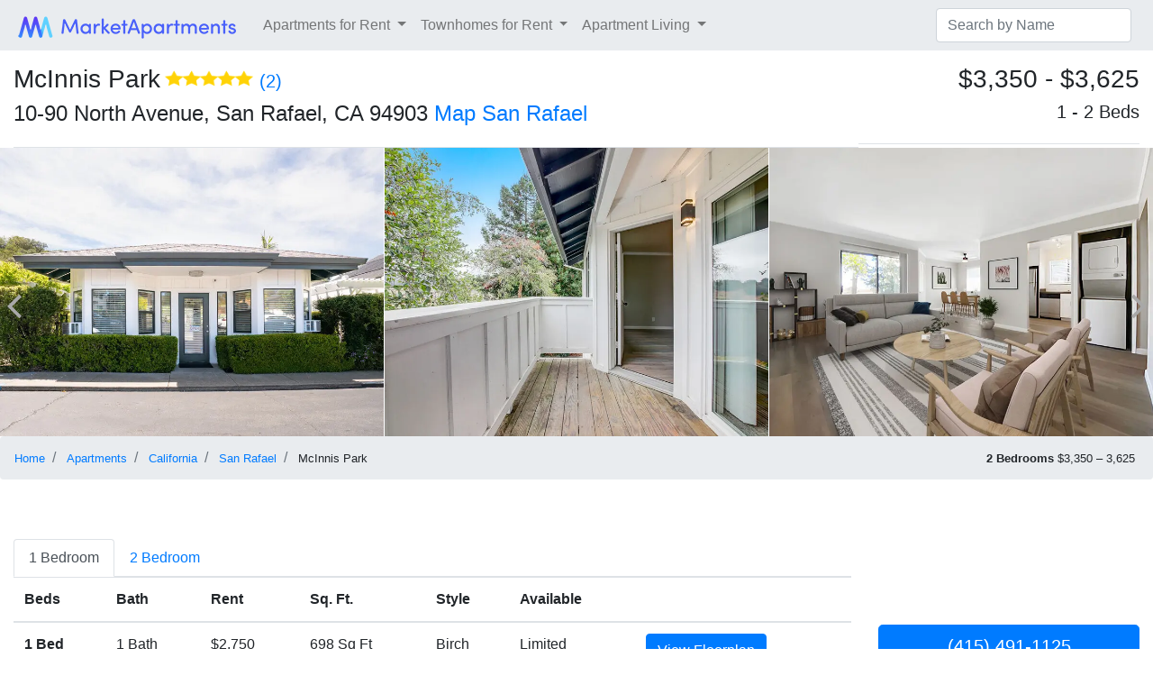

--- FILE ---
content_type: text/html; charset=UTF-8
request_url: https://www.marketapts.com/apartment-mcinnis-park-san-rafael-ca/MjM1
body_size: 32909
content:
<!doctype html>
<html lang="en" prefix="og: http://ogp.me/ns#">

<head>
	<meta charset="utf-8">
	<meta http-equiv="X-UA-Compatible" content="IE=edge">
	<meta name="viewport" content="width=device-width, initial-scale=1, maximum-scale=5.0, user-scalable=0" >
    <meta name="csrfNameKey" content="csrf_name">
    <meta name="csrfNameValue" content="csrf6970e3c23762a">
    <meta name="csrfValueKey" content="csrf_value">
    <meta name="csrfValueValue" content="7b1d2c285d754174433eb62ed7fc8443">


  <title>McInnis Park Apartments in San Rafael, CA 94903 | Market Apartments</title>
    <meta name="description" content="Find the perfect apartments for rent at McInnis Park Apts located in San Rafael, California. McInnis Park has 1 bedroom and 2 bedroom floor plans starting at $2750. Reviews, pricing, floor plans, amenities, photos, virtual tours and more!">
    <meta name="keywords" content="San Rafael apartments, apartments in San Rafael CA, 94903 apartments, McInnis Park San Rafael">
    <link rel="stylesheet" href="https://maxcdn.bootstrapcdn.com/bootstrap/4.0.0/css/bootstrap.min.css">
    <link rel="stylesheet" href="/css/owl.carousel.min.css">
    <link rel="canonical" href="https://www.marketapts.com/apartment-mcinnis-park-san-rafael-ca/MjM1">
        <meta name="marketapts-template" content="marketapts-site">
    <meta name="msvalidate.01" content="CF5AB4E41A4A8D3BB4CC326EEA2A08A8" />
    <meta name="twitter:card" content="summary_large_image">
    <meta name="twitter:creator" content="@Market_Apts">
    <meta name="twitter:title" content="McInnis Park Apartments in San Rafael, CA 94903 | Market Apartments">
    <meta name="twitter:description" content="Find the perfect apartments for rent at McInnis Park Apts located in San Rafael, California. McInnis Park has 1 bedroom and 2 bedroom floor plans starting at $2750. Reviews, pricing, floor plans, amenities, photos, virtual tours and more!">
    <meta name="twitter:image" content="https://www.marketapts.com/images/apartments/properties/97e8e5001a95f91b28b735181fdc8f08.png">
    <meta name="twitter:site" content="@Market_Apts">
    <meta property="fb:app_id" content="1523389874582468" />
    <meta property="og:site_name" content="marketapts.com" />
    <meta property="og:url" content="https://www.marketapts.com/apartment-mcinnis-park-san-rafael-ca/MjM1" />
    <meta property="og:type" content="article" />
    <meta property="og:title" content="McInnis Park Apartments in San Rafael, CA 94903 | Market Apartments" />
    <meta property="og:image" content="https://www.marketapts.com/images/apartments/properties/97e8e5001a95f91b28b735181fdc8f08.png" />
    <meta property="og:updated_time" content="04/24/2020 06:05:47 pm" />
    <meta property="og:description" content="Find the perfect apartments for rent at McInnis Park Apts located in San Rafael, California. McInnis Park has 1 bedroom and 2 bedroom floor plans starting at $2750. Reviews, pricing, floor plans, amenities, photos, virtual tours and more!" />
<style>
#virtual-tours{
    margin-top:50px;
}
.updateVirtualTour {
    width:100%;
}
.five-star-image-background {
    position:relative;
    width:100px;
    height:20px;
}
.colored {
    background-color:#FFD208;
    position: absolute;
    width:67%;
    height:100%;
    top:0;
    left:0;
}
.five-star-img {
    position:absolute;
    width:100%;
    height:100%;
    top:0;
    left:0;
}
.virtual-tours-segment {
    margin-top:20px;
}


/* Start: Styling discount section */
#discount {
    border: 1.5px dashed #0069d9;
    border-radius: 8px;
    background-color: #e9ecef;
    position: relative;
}
#discounts-text {
    text-align: left;
}
#discount-body {
    padding: 20px;
}
.discount-img {
    -webkit-box-flex: 0;
    -ms-flex: 0 0 10.000000%;
    flex: 0 0 10.000000%;
    max-width: 10.000000%;
}
.discount-content {
    -webkit-box-flex: 0;
    -ms-flex: 0 0 90.000000%;
    flex: 0 0 90.000000%;
    max-width: 90.000000%;

}
@media (max-width: 768px) {
    .discount-img {
    -webkit-box-flex: 0;
    -ms-flex: 0 0 20.000000%;
    flex: 0 0 20.000000%;
    max-width: 20.000000%;
    }
    .discount-content {
    -webkit-box-flex: 0;
    -ms-flex: 0 0 80.000000%;
    flex: 0 0 80.000000%;
    max-width: 80.000000%;

    }
}
@media (min-width: 768px) {
    #discount h2 {
        font-size: 24px;
    }
}
#discount-body:after {
    display: block;
    content: '';
    position: absolute;
    top: -4px;
    right: -4px;
    height: 40px;
    width: 40px;
    border-top: 8px solid #fff;
    border-right: 8px solid #fff;
    border-bottom: 8px solid #0069d9;
    border-left: 8px solid #0069d9;
    border-radius: 8px;
    background: linear-gradient(-135deg,#fff 50%,#0069d9 30%);
} 
/* End: Styling discount section */

</style>
    <style>/*
* Prefixed by https://autoprefixer.github.io
* PostCSS: v7.0.29,
* Autoprefixer: v9.7.6
* Browsers: last 4 version
*/


    .mb-1rem {
    margin-bottom: 1rem;
    }
    .tooltip-inner{
    min-width:300px!important;
    }
    .sidebar-item {
        position: absolute;
        top: 0;
        left: 0;
        width: 100%;
        height: 100%;

    }
    .make-me-sticky {
        position: -webkit-sticky;
        position: sticky;
        top: 0;

        padding: 120px 15px 25px;
    }

    /*sticky header position*/
    .sticky.is-sticky {
        position: fixed;
        background: #fff;
        margin-bottom: 30px;
        left: 0;
        right: 0;
        top: 0;
        z-index: 1000;
        width: 100%;

    }

    /* Sticky Footer Classes */
    #page-content {
        -webkit-box-flex: 1;
            -ms-flex: 1 0 auto;
            flex: 1 0 auto;
    }

    #sticky-footer {
        -ms-flex-negative: none;
            flex-shrink: none;
    min-height:100px;
    }
    @media (max-width:991px) {
    #sticky-footer {
        margin-bottom:58px;
    }
    }


    .footer {
       position: fixed;
       left: 0;
       bottom: 0;
       width: 100%;
       color: white;
       text-align: center;
    }


    /* Ignore This, just coloring */
    body {
        background: #fff;
    }

    article {

        border-radius: 12px;
        padding: 25px 0 ;
    }

    .no-gutters {
        margin-right: 0;
        margin-left: 0;
        padding-right: 0;
        padding-left: 0;
    }


    .review-section {
        padding-top:15px;
    }
    .title-section {
        text-align: center;
        padding: 15px 0px;

    }
    .content-section {
        padding: 25px 0px ;
    }
    .content-section h5 {
        padding-top:10px;
    }

    .sidebar-item  h3 {
        text-align: center;
        background-color: blue;
        max-width: 100%;
        margin: 0 auto;
        padding: 50px 0 100px; 
        border-bottom: solid 1px #fff;
    }
    .map-holder {
        overflow: hidden;
        position: relative;
        padding: 15% 0;
        min-height: 300px
    }

    .map-holder iframe {
        border: none;
        position: absolute;
        width: 100%;
        height: 180%;
        top: -40%;
        left: 0;
        z-index: 1
    }

    .map-holder.frozen:before {
        content: '';
        position: absolute;
        width: 100%;
        height: 100%;
        top: 0;
        left: 0;
        z-index: 2
    }

    .map-holder.interact:before {
        width: 0
    }

    .map-holder.inline {
        height: 400px;
        overflow: hidden
    }

    .map-canvas {
        width: 100%;
        height: 100%;
        position: absolute;
        top: 0
    }
    .card-inner{
    margin-left: 4rem;
    }

.owl-nav {
    position:absolute;
    height:unset;
    overflow:visible;
    width:100%;
    top:50%;
    left:0px;
}
.owl-nav .owl-next,
.owl-nav .owl-prev {
    transform: translate(0, 0%);
}
    @supports (-webkit-touch-callout: none) {
    .owl-carousel .item img {
        height:288px;

    }
    }
    .owl-prev, .owl-next {
        position: absolute;
        height: 100px;
        color: inherit;
        background: none;
        border: none;
        z-index: 100;
        }
    .owl-prev {
        left: 0;
        color: black;
        }

        .owl-next {
        right: 0;
        color: black;
        }
    .owl-carousel .owl-video-tn {
          background-size: cover;
          padding-bottom: 56.25%; /* 16:9 */
            padding-top: 25px;
        }
    .owl-carousel.owl-theme .item {
        position:relative;
    }
    .owl-carousel.owl-theme .item h4 {
    background-color: rgba(0,0,0,.6);
    bottom: 0;
    color: #fff;
    left: 0;
    overflow: hidden;
    padding: 0 .8em;
    position: absolute;
    white-space: nowrap;
    -o-text-overflow: ellipsis;
       text-overflow: ellipsis;
    width: 100%;
    word-spacing: normal;
    z-index: 5;
    clear: both;
    height: 2.2em;
    line-height: 2.2em;
    font-size: .6em;
    margin-bottom:0px;
}
.form-row.d-flex.d-lg-none.d-xl-none{
    margin:10px 15px;
}
.footer.bg-light{
    background-color: #e9ecef !important
}
.form-row.d-flex.d-lg-none.d-xl-none button{
        margin-right: 10px;
}</style>

</head>
<body>

<nav class="navbar navbar-expand-lg navbar-light" style="background-color: #E9ECEF;">
<a class="navbar-brand" href="/apartments"><img src="/img/logo.png" alt="McInnis Park in San Rafael"></a>
  <button class="navbar-toggler" type="button" data-toggle="collapse" data-target="#navbarSupportedContent" aria-controls="navbarSupportedContent" aria-expanded="false" aria-label="Toggle navigation">
    <span class="navbar-toggler-icon"></span>
  </button>

  <div class="collapse navbar-collapse" id="navbarSupportedContent">
    <ul class="navbar-nav mr-auto">
       <li class="nav-item dropdown">
        <a class="nav-link dropdown-toggle" href="#" id="navbarDropdown1" role="button" data-toggle="dropdown" aria-haspopup="true" aria-expanded="false">
          Apartments for Rent
        </a>
        <div class="dropdown-menu" aria-labelledby="navbarDropdown1">
<a class="dropdown-item" href="/apartments-san-francisco-ca/c2FuIGZyYW5jaXNjby9jYS8v">Apartments in San Francisco, California</a>
<a class="dropdown-item" href="/apartments-daly-city-ca/ZGFseSBjaXR5L2NhLy8">Apartments in Daly City, California</a>
<a class="dropdown-item" href="/apartments-pleasant-hill-ca/cGxlYXNhbnQgaGlsbC9jYS8v">Apartments in Pleasant Hill, California</a>
<a class="dropdown-item" href="/apartments-napa-ca/bmFwYS9jYS8v">Apartments in Napa, California</a>
<a class="dropdown-item" href="/apartments-walnut-creek-ca/d2FsbnV0IGNyZWVrL2NhLy8">Apartments in Walnut Creek, California</a>
<a class="dropdown-item" href="/apartments-concord-ca/Y29uY29yZC9jYS8v">Apartments in Concord, California</a>
<a class="dropdown-item" href="/apartments-san-leandro-ca/c2FuIGxlYW5kcm8vY2EvLw">Apartments in San Leandro, California</a>
<a class="dropdown-item" href="/apartments-fairfield-ca/ZmFpcmZpZWxkL2NhLy8">Apartments in Fairfield, California</a>
<a class="dropdown-item" href="/apartments-san-mateo-ca/c2FuIG1hdGVvL2NhLy8">Apartments in San Mateo, California</a>
<a class="dropdown-item" href="/apartments-santa-rosa-ca/c2FudGEgcm9zYS9jYS8v">Apartments in Santa Rosa, California</a>
<a class="dropdown-item" href="/apartments-foster-city-ca/Zm9zdGVyIGNpdHkvY2EvLw">Apartments in Foster City, California</a>
<a class="dropdown-item" href="/apartments-hayward-ca/aGF5d2FyZC9jYS8v">Apartments in Hayward, California</a>
<a class="dropdown-item" href="/apartments-san-ramon-ca/c2FuIHJhbW9uL2NhLy8">Apartments in San Ramon, California</a>
<a class="dropdown-item" href="/apartments-redwood-city-ca/cmVkd29vZCBjaXR5L2NhLy8">Apartments in Redwood City, California</a>
<a class="dropdown-item" href="/apartments-dublin-ca/ZHVibGluL2NhLy8">Apartments in Dublin, California</a>
<a class="dropdown-item" href="/apartments-vacaville-ca/dmFjYXZpbGxlL2NhLy8">Apartments in Vacaville, California</a>
<a class="dropdown-item" href="/apartments-pleasanton-ca/cGxlYXNhbnRvbi9jYS8v">Apartments in Pleasanton, California</a>
<a class="dropdown-item" href="/apartments-fremont-ca/ZnJlbW9udC9jYS8v">Apartments in Fremont, California</a>
<a class="dropdown-item" href="/apartments-mountain-view-ca/bW91bnRhaW4gdmlldy9jYS8v">Apartments in Mountain View, California</a>
<a class="dropdown-item" href="/apartments-sunnyvale-ca/c3Vubnl2YWxlL2NhLy8">Apartments in Sunnyvale, California</a>
      	</div>
      </li>
      <li class="nav-item dropdown d-lg-none d-xl-block">
        <a class="nav-link dropdown-toggle" href="#" id="navbarDropdown2" role="button" data-toggle="dropdown" aria-haspopup="true" aria-expanded="false">
          Townhomes for Rent
        </a>
        <div class="dropdown-menu" aria-labelledby="navbarDropdown2">
<a class="dropdown-item" href="/townhomes-daly-city-ca/ZGFseSBjaXR5L2NhLy8">Townhomes in Daly City, California</a>
<a class="dropdown-item" href="/townhomes-napa-ca/bmFwYS9jYS8v">Townhomes in Napa, California</a>
<a class="dropdown-item" href="/townhomes-stockton-ca/c3RvY2t0b24vY2EvLw">Townhomes in Stockton, California</a>
<a class="dropdown-item" href="/townhomes-lawndale-ca/bGF3bmRhbGUvY2EvLw">Townhomes in Lawndale, California</a>
<a class="dropdown-item" href="/townhomes-los-angeles-ca/bG9zIGFuZ2VsZXMvY2EvLw">Townhomes in Los Angeles, California</a>
<!--
	        <a class="dropdown-item" href="#">Salt Lake County</a>
	        <a class="dropdown-item" href="#">Utah County</a>
	        <a class="dropdown-item" href="#">Weber County</a>
-->
        </div>
      </li>
      <li class="nav-item dropdown">
        <a class="nav-link dropdown-toggle" href="#" id="navbarDropdown3" role="button" data-toggle="dropdown" aria-haspopup="true" aria-expanded="false">
          Apartment Living
        </a>
        <div class="dropdown-menu" aria-labelledby="navbarDropdown3">
	        <a class="dropdown-item" href="/apartment-living/category/apartment-living/">Apartment Living</a>
	        <a class="dropdown-item" href="/apartment-living/category/apartment-tips/">Apartment Tips</a>
	        <a class="dropdown-item" href="/apartment-living/category/apartment-search/">Apartment Search</a>
	        
	        <div class="dropdown-divider"></div>
	      	<a class="dropdown-item" href="/apartment-living/">Latest Posts</a>
        </div>
      </li>
    </ul>
    <form class="form-inline my-2 my-lg-0">
        <div id="property-autocomplete" class="dropdown">
          <input id="top-search-bar" data-toggle="dropdown" class="input form-control mr-sm-2" type="search" placeholder="Search by Name" aria-label="Search">
          <div id="top-dropdown-options" class="dropdown-menu dropdown-menu-left dropdown-menu-aligned-right-lg font-size-90-sm">
          </div>
          <template class="menu-line">
            <a href="##" class="dropdown-item">[html]</a>
          </template>
        </div>
    </form>
  </div>
</nav>
<style type="text/css">
    .dropdown-menu.show{
      max-height: 400px;
    overflow: overlay;
    }

    .dropdown-menu.show .dropdown-item{
          padding-top: 8px;
    padding-bottom: 8px;
    }
</style>
    <!-- START MAIN CONTENT -->	
    <div class="container-fluid" data-toggle="sticky-onscroll">
        <!-- STICKY TOP -->
        <!-- mobile sticky menu -->
        <div class="row d-flex d-lg-none d-xl-none">
            <div class="col-12">
                <div class="title-section border-bottom">
                    <div align="left">
            <h1 class="d-inline-block h4">McInnis Park</h1>  
            <h2 class="h6">10-90 North Avenue, San Rafael,  94903 </h2>
            <div class="d-inline h6 float-right"> 
                <div class="five-star-image-background d-inline-block" width="100">
                <div class="colored" style="width:100%"></div>
                <img src="/images/stars-white-background.png" class="img-fluid five-star-img" alt="McInnis Park reviews star background">
                </div>
                <a href="#ratings-reviews">(2)</a>
            </div>
            <span class="d-inline-block" tabindex="0" data-toggle="tooltip" title="Search Apartments in San Rafael"><a href="/apartments-san-rafael-ca/c2FuIHJhZmFlbC9jYS8v">San Rafael</a> </span>
                    </div>
                </div>
            </div>
        </div>
        <!-- end mobile sticky menu -->
        <!-- desktop sticky menu -->
        <div class="row d-none d-lg-flex d-xl-flex no-gutters">
            <div class="col-9">
                <div class="title-section border-bottom">
                    <div align="left">
            <h2 class="d-inline-block h3">McInnis Park </h2>  
            <div class="d-inline h5"> 
                <div class="five-star-image-background d-inline-block" width="100">
                <div class="colored" style="width:100%"></div>
                <img src="/images/stars-white-background.png"  alt="McInnis Park reviews star background" class="img-fluid five-star-img">
                </div>
                <a href="#ratings-reviews">(2)</a>
            </div>
            <h3 class="h4">10-90 North Avenue, San Rafael, CA 94903  <a href="#neighborhood-map-section">Map</a> <span class="d-inline-block" tabindex="0" data-toggle="tooltip" title="Search Apartments in San Rafael"><a href="/apartments-san-rafael-ca/c2FuIHJhZmFlbC9jYS8v">San Rafael</a> </span></h3>
                    </div>
                </div>
            </div>
            <div class="col-3">
                <div class="title-section border-bottom">
                    <div align="right">
            <h3 >$3,350 - $3,625 </h3>
            <h3 class="h5">1 - 2 Beds </h3>

                    </div>
                </div>
            </div>
        </div>
        <!--end desktop sticky menu -->
    </div>
    <!-- END STICKY TOP -->

    <!-- CAROUSEL -->
    <main role="main">
        <section>
            <div>
                <div id="owl-demo" class="owl-carousel owl-theme lightbox-gallery">

<div class="item"><a href="https://assets.marketapts.com/assets/converted/416MPK/images/apartments/photos/mf3kqbug8h2e3f4kh8wjq1sq9ef71rl9.jpg.800x600.webp">

        <img  class="" default-src="/img/800x600.png" alt="Apartments Near Me | McInnis Park Apartments in San Rafael, CA"  src="https://assets.marketapts.com/assets/converted/416MPK/images/apartments/photos/mf3kqbug8h2e3f4kh8wjq1sq9ef71rl9.jpg.800x600.webp">    
</a></div>
<div class="item"><a href="https://assets.marketapts.com/assets/converted/416MPK/images/apartments/photos/u4a0xroqflrya66lzxl0wunndvqc2t7v.jpg.800x600.webp">

        <img  class="" default-src="/img/800x600.png" alt="Patio | McInnis Park"  src="https://assets.marketapts.com/assets/converted/416MPK/images/apartments/photos/u4a0xroqflrya66lzxl0wunndvqc2t7v.jpg.800x600.webp">    
</a></div>
<div class="item"><a href="https://assets.marketapts.com/assets/converted/416MPK/images/apartments/photos/6xr0vhi7iqe6eqzz6m20e0y260sobayl.jpg.800x600.webp">

        <img  class="" default-src="/img/800x600.png" alt="Living Room | McInnis Park"  src="https://assets.marketapts.com/assets/converted/416MPK/images/apartments/photos/6xr0vhi7iqe6eqzz6m20e0y260sobayl.jpg.800x600.webp">    
</a></div>
<div class="item"><a href="https://assets.marketapts.com/assets/converted/416MPK/images/apartments/photos/t5asgkqymo7wnrjjgdgmpggjx0p3qwto.jpg.800x600.webp">

        <img  class="owl-lazy " default-src="/img/800x600.png" alt="Leasing Office Exterior | McInnis Park Apartments in San Rafael, CA" data-src="https://assets.marketapts.com/assets/converted/416MPK/images/apartments/photos/t5asgkqymo7wnrjjgdgmpggjx0p3qwto.jpg.800x600.webp" src="/img/800x600.png">    
</a></div>
<div class="item"><a href="https://assets.marketapts.com/assets/converted/416MPK/images/apartments/photos/tnhl932ii56brci1ep12h2z5szup3fp6.jpg.800x600.webp">

        <img  class="owl-lazy " default-src="/img/800x600.png" alt="Bedroom | McInnis Park" data-src="https://assets.marketapts.com/assets/converted/416MPK/images/apartments/photos/tnhl932ii56brci1ep12h2z5szup3fp6.jpg.800x600.webp" src="/img/800x600.png">    
</a></div>
<div class="item"><a href="https://assets.marketapts.com/assets/converted/416MPK/images/apartments/photos/io0saabqw9dy3lv5qixhijfqvowve7f6.jpg.800x600.webp">

        <img  class="owl-lazy " default-src="/img/800x600.png" alt="Leasing Office Interior | McInnis Park Apartments in San Rafael, CA" data-src="https://assets.marketapts.com/assets/converted/416MPK/images/apartments/photos/io0saabqw9dy3lv5qixhijfqvowve7f6.jpg.800x600.webp" src="/img/800x600.png">    
</a></div>
<div class="item"><a href="https://assets.marketapts.com/assets/converted/416MPK/images/apartments/photos/4a7g1e68pop6qwh5m7jnnvqh4butmmf9.jpg.800x600.webp">

        <img  class="owl-lazy " default-src="/img/800x600.png" alt="Exterior Area | McInnis Park" data-src="https://assets.marketapts.com/assets/converted/416MPK/images/apartments/photos/4a7g1e68pop6qwh5m7jnnvqh4butmmf9.jpg.800x600.webp" src="/img/800x600.png">    
</a></div>
<div class="item"><a href="https://assets.marketapts.com/assets/converted/416MPK/images/apartments/photos/jlwio729n992afo8oqi94frrv08jx306.jpg.800x600.webp">

        <img  class="owl-lazy " default-src="/img/800x600.png" alt="Leasing Office | McInnis Park Apartments in San Rafael, CA" data-src="https://assets.marketapts.com/assets/converted/416MPK/images/apartments/photos/jlwio729n992afo8oqi94frrv08jx306.jpg.800x600.webp" src="/img/800x600.png">    
</a></div>
<div class="item"><a href="https://assets.marketapts.com/assets/converted/416MPK/images/apartments/photos/e0iwumiqda4wlhn1e08t4yk7a42iwlvr.jpg.800x600.webp">

        <img  class="owl-lazy " default-src="/img/800x600.png" alt="Exterior View | McInnis Park" data-src="https://assets.marketapts.com/assets/converted/416MPK/images/apartments/photos/e0iwumiqda4wlhn1e08t4yk7a42iwlvr.jpg.800x600.webp" src="/img/800x600.png">    
</a></div>
<div class="item"><a href="https://assets.marketapts.com/assets/converted/416MPK/images/apartments/photos/xwtb5nsh5c4g577ohd2df2iytey3m2rw.jpg.800x600.webp">

        <img  class="owl-lazy " default-src="/img/800x600.png" alt="Fitness Center | McInnis Park Apartments in San Rafael, CA" data-src="https://assets.marketapts.com/assets/converted/416MPK/images/apartments/photos/xwtb5nsh5c4g577ohd2df2iytey3m2rw.jpg.800x600.webp" src="/img/800x600.png">    
</a></div>
<div class="item"><a href="https://assets.marketapts.com/assets/converted/416MPK/images/apartments/photos/u87fr11g2swa16srapb07wuskzkfittg.jpg.800x600.webp">

        <img  class="owl-lazy " default-src="/img/800x600.png" alt="Aerial View | McInnis Park" data-src="https://assets.marketapts.com/assets/converted/416MPK/images/apartments/photos/u87fr11g2swa16srapb07wuskzkfittg.jpg.800x600.webp" src="/img/800x600.png">    
</a></div>
<div class="item"><a href="https://assets.marketapts.com/assets/converted/416MPK/images/apartments/photos/do4d2t770h3sd0ltrf4nvhsp1xv8hrph.jpg.800x600.webp">

        <img  class="owl-lazy " default-src="/img/800x600.png" alt="Gym | McInnis Park Apartments in San Rafael, CA" data-src="https://assets.marketapts.com/assets/converted/416MPK/images/apartments/photos/do4d2t770h3sd0ltrf4nvhsp1xv8hrph.jpg.800x600.webp" src="/img/800x600.png">    
</a></div>
<div class="item"><a href="https://assets.marketapts.com/assets/converted/416MPK/images/apartments/photos/42cwwsh79atq3d8foh8a7ir4h8gcd8kp.jpg.800x600.webp">

        <img  class="owl-lazy " default-src="/img/800x600.png" alt="Picnic Bench | McInnis Park" data-src="https://assets.marketapts.com/assets/converted/416MPK/images/apartments/photos/42cwwsh79atq3d8foh8a7ir4h8gcd8kp.jpg.800x600.webp" src="/img/800x600.png">    
</a></div>
<div class="item"><a href="https://assets.marketapts.com/assets/converted/416MPK/images/apartments/photos/l96pdnq4t0ohsg974hg992rcrcency6a.jpg.800x600.webp">

        <img  class="owl-lazy " default-src="/img/800x600.png" alt="Apartments for Rent in San Rafael CA - McInnis Park - Fitness Center with Exercise Equipment" data-src="https://assets.marketapts.com/assets/converted/416MPK/images/apartments/photos/l96pdnq4t0ohsg974hg992rcrcency6a.jpg.800x600.webp" src="/img/800x600.png">    
</a></div>
<div class="item"><a href="https://assets.marketapts.com/assets/converted/416MPK/images/apartments/photos/a0je5yvyuvzcqxr9tpdldajufsms79rl.jpg.800x600.webp">

        <img  class="owl-lazy " default-src="/img/800x600.png" alt="Grilling Station | McInnis Park" data-src="https://assets.marketapts.com/assets/converted/416MPK/images/apartments/photos/a0je5yvyuvzcqxr9tpdldajufsms79rl.jpg.800x600.webp" src="/img/800x600.png">    
</a></div>
<div class="item"><a href="https://assets.marketapts.com/assets/converted/416MPK/images/apartments/photos/ybwqje9fje8ue0djywmy7t7arjyv58if.jpg.800x600.webp">

        <img  class="owl-lazy " default-src="/img/800x600.png" alt="Pool | McInnis Park Apartments in San Rafael, CA" data-src="https://assets.marketapts.com/assets/converted/416MPK/images/apartments/photos/ybwqje9fje8ue0djywmy7t7arjyv58if.jpg.800x600.webp" src="/img/800x600.png">    
</a></div>
<div class="item"><a href="https://assets.marketapts.com/assets/converted/416MPK/images/apartments/photos/c0k2tfos4747qcbm2z3g5v83u4rvephd.jpg.800x600.webp">

        <img  class="owl-lazy " default-src="/img/800x600.png" alt="Pool | McInnis Park" data-src="https://assets.marketapts.com/assets/converted/416MPK/images/apartments/photos/c0k2tfos4747qcbm2z3g5v83u4rvephd.jpg.800x600.webp" src="/img/800x600.png">    
</a></div>
<div class="item"><a href="https://assets.marketapts.com/assets/converted/416MPK/images/apartments/photos/b4zu3uv4l92e9jjhlz06kvfsmk72viwm.jpg.800x600.webp">

        <img  class="owl-lazy " default-src="/img/800x600.png" alt="San Rafael CA Apartments - McInnis Park - Digital Rendering of a Sparkling Pool Surrounded by Lounge Seating" data-src="https://assets.marketapts.com/assets/converted/416MPK/images/apartments/photos/b4zu3uv4l92e9jjhlz06kvfsmk72viwm.jpg.800x600.webp" src="/img/800x600.png">    
</a></div>
<div class="item"><a href="https://assets.marketapts.com/assets/converted/416MPK/images/apartments/photos/wa8o6tn493fxjddsfbcypejpi7j57i8l.jpg.800x600.webp">

        <img  class="owl-lazy " default-src="/img/800x600.png" alt="BBQ Grill | McInnis Park" data-src="https://assets.marketapts.com/assets/converted/416MPK/images/apartments/photos/wa8o6tn493fxjddsfbcypejpi7j57i8l.jpg.800x600.webp" src="/img/800x600.png">    
</a></div>
<div class="item"><a href="https://assets.marketapts.com/assets/converted/416MPK/images/apartments/photos/08fqxggqd2cmb7aqlwk37yaezpvd5vgc.jpg.800x600.webp">

        <img  class="owl-lazy " default-src="/img/800x600.png" alt="Poolside Seating | McInnis Park Apartments in San Rafael, CA" data-src="https://assets.marketapts.com/assets/converted/416MPK/images/apartments/photos/08fqxggqd2cmb7aqlwk37yaezpvd5vgc.jpg.800x600.webp" src="/img/800x600.png">    
</a></div>
<div class="item"><a href="https://assets.marketapts.com/assets/converted/416MPK/images/apartments/photos/b3uj2yh1imk7j82s4u149yivzmi6zvdz.jpg.800x600.webp">

        <img  class="owl-lazy " default-src="/img/800x600.png" alt="Outdoor Pool | McInnis Park" data-src="https://assets.marketapts.com/assets/converted/416MPK/images/apartments/photos/b3uj2yh1imk7j82s4u149yivzmi6zvdz.jpg.800x600.webp" src="/img/800x600.png">    
</a></div>
<div class="item"><a href="https://assets.marketapts.com/assets/converted/416MPK/images/apartments/photos/finsiiteq16pyzosvtzhb2cfsa4sj41u.jpg.800x600.webp">

        <img  class="owl-lazy " default-src="/img/800x600.png" alt="One BR Apartments in San Rafael CA - McInnis Park - Sparkling Pool Surrounded By Lounge Chairs, Bathrooms, and Lush Landscaping." data-src="https://assets.marketapts.com/assets/converted/416MPK/images/apartments/photos/finsiiteq16pyzosvtzhb2cfsa4sj41u.jpg.800x600.webp" src="/img/800x600.png">    
</a></div>
<div class="item"><a href="https://assets.marketapts.com/assets/converted/416MPK/images/apartments/photos/ulwvr2e9ptyyce8oqnwibeajaoezo2z8.jpg.800x600.webp">

        <img  class="owl-lazy " default-src="/img/800x600.png" alt="Large Pool | McInnis Park" data-src="https://assets.marketapts.com/assets/converted/416MPK/images/apartments/photos/ulwvr2e9ptyyce8oqnwibeajaoezo2z8.jpg.800x600.webp" src="/img/800x600.png">    
</a></div>
<div class="item"><a href="https://assets.marketapts.com/assets/converted/416MPK/images/apartments/photos/xmgzdw4zpqyq85mis8zcsbsi07e6ur3r.jpg.800x600.webp">

        <img  class="owl-lazy " default-src="/img/800x600.png" alt="Picnic Table | McInnis Park Apartments in San Rafael, CA" data-src="https://assets.marketapts.com/assets/converted/416MPK/images/apartments/photos/xmgzdw4zpqyq85mis8zcsbsi07e6ur3r.jpg.800x600.webp" src="/img/800x600.png">    
</a></div>
<div class="item"><a href="https://assets.marketapts.com/assets/converted/416MPK/images/apartments/photos/9b9hs85f66xrf9ez8fuhpjvoyp77ph7i.jpg.800x600.webp">

        <img  class="owl-lazy " default-src="/img/800x600.png" alt="Breathtaking Views | McInnis Park" data-src="https://assets.marketapts.com/assets/converted/416MPK/images/apartments/photos/9b9hs85f66xrf9ez8fuhpjvoyp77ph7i.jpg.800x600.webp" src="/img/800x600.png">    
</a></div>
<div class="item"><a href="https://assets.marketapts.com/assets/converted/416MPK/images/apartments/photos/x82zffmtparkklqkjdhlzo6p8nvf1eel.jpg.800x600.webp">

        <img  class="owl-lazy " default-src="/img/800x600.png" alt="2 BR Apartments in San Rafael CA - McInnis Park - Poolside BBQ Area with Grill Station" data-src="https://assets.marketapts.com/assets/converted/416MPK/images/apartments/photos/x82zffmtparkklqkjdhlzo6p8nvf1eel.jpg.800x600.webp" src="/img/800x600.png">    
</a></div>
<div class="item"><a href="https://assets.marketapts.com/assets/converted/416MPK/images/apartments/photos/gc0m952vdsfbb8oyj1c1c2n0857js1ju.jpg.800x600.webp">

        <img  class="owl-lazy " default-src="/img/800x600.png" alt="City Views | McInnis Park" data-src="https://assets.marketapts.com/assets/converted/416MPK/images/apartments/photos/gc0m952vdsfbb8oyj1c1c2n0857js1ju.jpg.800x600.webp" src="/img/800x600.png">    
</a></div>
<div class="item"><a href="https://assets.marketapts.com/assets/converted/416MPK/images/apartments/photos/sy9w5e6ao97kh4fq0my7e7bin5epbvpx.jpg.800x600.webp">

        <img  class="owl-lazy " default-src="/img/800x600.png" alt="Apartment Aerial View | McInnis Park" data-src="https://assets.marketapts.com/assets/converted/416MPK/images/apartments/photos/sy9w5e6ao97kh4fq0my7e7bin5epbvpx.jpg.800x600.webp" src="/img/800x600.png">    
</a></div>
<div class="item"><a href="https://assets.marketapts.com/assets/converted/416MPK/images/apartments/photos/4ueldx3g72z7y0pgcslw9w1wd2y4uxj1.jpg.800x600.webp">

        <img  class="owl-lazy " default-src="/img/800x600.png" alt="Pergola | McInnis Park Apartments in San Rafael, CA" data-src="https://assets.marketapts.com/assets/converted/416MPK/images/apartments/photos/4ueldx3g72z7y0pgcslw9w1wd2y4uxj1.jpg.800x600.webp" src="/img/800x600.png">    
</a></div>
<div class="item"><a href="https://assets.marketapts.com/assets/converted/416MPK/images/apartments/photos/ukoqzp4nafilue4g31kqpz5rin1x9nd9.jpg.800x600.webp">

        <img  class="owl-lazy " default-src="/img/800x600.png" alt="Apartment Complex Views | McInnis Park" data-src="https://assets.marketapts.com/assets/converted/416MPK/images/apartments/photos/ukoqzp4nafilue4g31kqpz5rin1x9nd9.jpg.800x600.webp" src="/img/800x600.png">    
</a></div>
<div class="item"><a href="https://assets.marketapts.com/assets/converted/416MPK/images/apartments/photos/tc9qddqvdxszc9vuu636v8nxor08xdpw.jpg.800x600.webp">

        <img  class="owl-lazy " default-src="/img/800x600.png" alt="Apartments for Rent in San Rafael CA - McInnis Park - Living Room with Wood-Style Flooring, Windows, and Ceiling Fan." data-src="https://assets.marketapts.com/assets/converted/416MPK/images/apartments/photos/tc9qddqvdxszc9vuu636v8nxor08xdpw.jpg.800x600.webp" src="/img/800x600.png">    
</a></div>
<div class="item"><a href="https://assets.marketapts.com/assets/converted/416MPK/images/apartments/photos/8upl4b2otl5dp3j8lps9o2ncfovpkx5o.jpg.800x600.webp">

        <img  class="owl-lazy " default-src="/img/800x600.png" alt="Front Room and Kitchen | McInnis Park Apartments in San Rafael, CA" data-src="https://assets.marketapts.com/assets/converted/416MPK/images/apartments/photos/8upl4b2otl5dp3j8lps9o2ncfovpkx5o.jpg.800x600.webp" src="/img/800x600.png">    
</a></div>
<div class="item"><a href="https://assets.marketapts.com/assets/converted/416MPK/images/apartments/photos/kwz9k9p8d2hlfjrx4g7o79v5wuya4y0e.jpg.800x600.webp">

        <img  class="owl-lazy " default-src="/img/800x600.png" alt="Front Room | McInnis Park Apartments in San Rafael, CA" data-src="https://assets.marketapts.com/assets/converted/416MPK/images/apartments/photos/kwz9k9p8d2hlfjrx4g7o79v5wuya4y0e.jpg.800x600.webp" src="/img/800x600.png">    
</a></div>
<div class="item"><a href="https://assets.marketapts.com/assets/converted/416MPK/images/apartments/photos/6g04d6xuungso3p623lor2e5ddrrc80a.jpg.800x600.webp">

        <img  class="owl-lazy " default-src="/img/800x600.png" alt="2 BR Apartments in San Rafael CA - McInnis Park - Living Room with Wood-Style Flooring" data-src="https://assets.marketapts.com/assets/converted/416MPK/images/apartments/photos/6g04d6xuungso3p623lor2e5ddrrc80a.jpg.800x600.webp" src="/img/800x600.png">    
</a></div>
<div class="item"><a href="https://assets.marketapts.com/assets/converted/416MPK/images/apartments/photos/elo64ec02m45dcs9ul5py0ooks2xf0y0.jpg.800x600.webp">

        <img  class="owl-lazy " default-src="/img/800x600.png" alt="San Rafael, CA, Apartments - Mclnnis Park - Unfurnished Living Room with Wood-Style Flooring and White Walls." data-src="https://assets.marketapts.com/assets/converted/416MPK/images/apartments/photos/elo64ec02m45dcs9ul5py0ooks2xf0y0.jpg.800x600.webp" src="/img/800x600.png">    
</a></div>
<div class="item"><a href="https://assets.marketapts.com/assets/converted/416MPK/images/apartments/photos/gt0sxcj2sdafa2ccc0rr8melnvi6weyg.jpg.800x600.webp">

        <img  class="owl-lazy " default-src="/img/800x600.png" alt="Ceiling Fan | McInnis Park Apartments in San Rafael, CA" data-src="https://assets.marketapts.com/assets/converted/416MPK/images/apartments/photos/gt0sxcj2sdafa2ccc0rr8melnvi6weyg.jpg.800x600.webp" src="/img/800x600.png">    
</a></div>
<div class="item"><a href="https://assets.marketapts.com/assets/converted/416MPK/images/apartments/photos/v9fe29fjitgex7krywsp5y51uq0cq3yp.jpg.800x600.webp">

        <img  class="owl-lazy " default-src="/img/800x600.png" alt="Kitchen and Living Room | McInnis Park Apartments in San Rafael, CA" data-src="https://assets.marketapts.com/assets/converted/416MPK/images/apartments/photos/v9fe29fjitgex7krywsp5y51uq0cq3yp.jpg.800x600.webp" src="/img/800x600.png">    
</a></div>
<div class="item"><a href="https://assets.marketapts.com/assets/converted/416MPK/images/apartments/photos/p2cfbpk9b7bnb1eckpfnz1w2hmkg8c9t.jpg.800x600.webp">

        <img  class="owl-lazy " default-src="/img/800x600.png" alt="Kitchen and Front Room | McInnis Park Apartments in San Rafael, CA" data-src="https://assets.marketapts.com/assets/converted/416MPK/images/apartments/photos/p2cfbpk9b7bnb1eckpfnz1w2hmkg8c9t.jpg.800x600.webp" src="/img/800x600.png">    
</a></div>
<div class="item"><a href="https://assets.marketapts.com/assets/converted/416MPK/images/apartments/photos/1mn1rdn2flzafg23jybs2rr7xdzxgcyz.jpg.800x600.webp">

        <img  class="owl-lazy " default-src="/img/800x600.png" alt="Apartments in San Rafael CA for Rent - McInnis Park - Kitchen with Grey Countertops, White Cabinets, Stainless Steel Appliances, and a Window." data-src="https://assets.marketapts.com/assets/converted/416MPK/images/apartments/photos/1mn1rdn2flzafg23jybs2rr7xdzxgcyz.jpg.800x600.webp" src="/img/800x600.png">    
</a></div>
<div class="item"><a href="https://assets.marketapts.com/assets/converted/416MPK/images/apartments/photos/w00k8zbfzte0ttm9dourr1pn9qz0x0k8.jpg.800x600.webp">

        <img  class="owl-lazy " default-src="/img/800x600.png" alt="Fully Equipped Kitchen | McInnis Park Apartments in San Rafael, CA" data-src="https://assets.marketapts.com/assets/converted/416MPK/images/apartments/photos/w00k8zbfzte0ttm9dourr1pn9qz0x0k8.jpg.800x600.webp" src="/img/800x600.png">    
</a></div>
<div class="item"><a href="https://assets.marketapts.com/assets/converted/416MPK/images/apartments/photos/ul2z90rzgyo4b7lo2gygyiqgn8aaugjo.jpg.800x600.webp">

        <img  class="owl-lazy " default-src="/img/800x600.png" alt="2-Bedroom Apartments in San Rafael, CA | Mclnnis Park - Kitchen with Wood-Style Flooring, Electric Stove, Dishwasher, Refrigerator, Built-In Microwave" data-src="https://assets.marketapts.com/assets/converted/416MPK/images/apartments/photos/ul2z90rzgyo4b7lo2gygyiqgn8aaugjo.jpg.800x600.webp" src="/img/800x600.png">    
</a></div>
<div class="item"><a href="https://assets.marketapts.com/assets/converted/416MPK/images/apartments/photos/4f4jh3vk8uux3ztoeyhheswb6mhhhp8h.jpg.800x600.webp">

        <img  class="owl-lazy " default-src="/img/800x600.png" alt="Kitchen Sink | McInnis Park Apartments in San Rafael, CA" data-src="https://assets.marketapts.com/assets/converted/416MPK/images/apartments/photos/4f4jh3vk8uux3ztoeyhheswb6mhhhp8h.jpg.800x600.webp" src="/img/800x600.png">    
</a></div>
<div class="item"><a href="https://assets.marketapts.com/assets/converted/416MPK/images/apartments/photos/rddydk2yeq3avotfv4h8wrrns8z6vwo1.jpg.800x600.webp">

        <img  class="owl-lazy " default-src="/img/800x600.png" alt="Large Kitchen | McInnis Park Apartments in San Rafael, CA" data-src="https://assets.marketapts.com/assets/converted/416MPK/images/apartments/photos/rddydk2yeq3avotfv4h8wrrns8z6vwo1.jpg.800x600.webp" src="/img/800x600.png">    
</a></div>
<div class="item"><a href="https://assets.marketapts.com/assets/converted/416MPK/images/apartments/photos/ahwtsy1mx2m1wc0tomkgn5les441j9sh.jpg.800x600.webp">

        <img  class="owl-lazy " default-src="/img/800x600.png" alt="Laundry | McInnis Park Apartments in San Rafael, CA" data-src="https://assets.marketapts.com/assets/converted/416MPK/images/apartments/photos/ahwtsy1mx2m1wc0tomkgn5les441j9sh.jpg.800x600.webp" src="/img/800x600.png">    
</a></div>
<div class="item"><a href="https://assets.marketapts.com/assets/converted/416MPK/images/apartments/photos/1ggcshdujmdxg4092wsqi3bb2r77g8ac.jpg.800x600.webp">

        <img  class="owl-lazy " default-src="/img/800x600.png" alt="Washer and Dryer | McInnis Park Apartments in San Rafael, CA" data-src="https://assets.marketapts.com/assets/converted/416MPK/images/apartments/photos/1ggcshdujmdxg4092wsqi3bb2r77g8ac.jpg.800x600.webp" src="/img/800x600.png">    
</a></div>
<div class="item"><a href="https://assets.marketapts.com/assets/converted/416MPK/images/apartments/photos/64b73vvk6dtj0hhjmrhwg2puqwecasvi.jpg.800x600.webp">

        <img  class="owl-lazy " default-src="/img/800x600.png" alt="Hallway | McInnis Park Apartments in San Rafael, CA" data-src="https://assets.marketapts.com/assets/converted/416MPK/images/apartments/photos/64b73vvk6dtj0hhjmrhwg2puqwecasvi.jpg.800x600.webp" src="/img/800x600.png">    
</a></div>
<div class="item"><a href="https://assets.marketapts.com/assets/converted/416MPK/images/apartments/photos/iuhpiw1al3o88gah9afasytr46k8ozkr.jpg.800x600.webp">

        <img  class="owl-lazy " default-src="/img/800x600.png" alt="Two BR Apartments in San Rafael CA - McInnis Park - Empty Bedroom with Carpet, Window, and Sliding Glass Door Leading to Patio/Balcony." data-src="https://assets.marketapts.com/assets/converted/416MPK/images/apartments/photos/iuhpiw1al3o88gah9afasytr46k8ozkr.jpg.800x600.webp" src="/img/800x600.png">    
</a></div>
<div class="item"><a href="https://assets.marketapts.com/assets/converted/416MPK/images/apartments/photos/x0vfmb8wlzpsrggymfw973v5j3d00wck.jpg.800x600.webp">

        <img  class="owl-lazy " default-src="/img/800x600.png" alt="1 BR Apartments in San Rafael CA - McInnis Park - Bedroom with Plush Carpeting and a Mirrored Closet" data-src="https://assets.marketapts.com/assets/converted/416MPK/images/apartments/photos/x0vfmb8wlzpsrggymfw973v5j3d00wck.jpg.800x600.webp" src="/img/800x600.png">    
</a></div>
<div class="item"><a href="https://assets.marketapts.com/assets/converted/416MPK/images/apartments/photos/cpkyg5rxnoap0n776asvyo6a3ifm9ql7.jpg.800x600.webp">

        <img  class="owl-lazy " default-src="/img/800x600.png" alt="Spacious Bedroom | McInnis Park Apartments in San Rafael, CA" data-src="https://assets.marketapts.com/assets/converted/416MPK/images/apartments/photos/cpkyg5rxnoap0n776asvyo6a3ifm9ql7.jpg.800x600.webp" src="/img/800x600.png">    
</a></div>
<div class="item"><a href="https://assets.marketapts.com/assets/converted/416MPK/images/apartments/photos/xue85tmnu2ax1999k2q9vl36ny2g7ptz.jpg.800x600.webp">

        <img  class="owl-lazy " default-src="/img/800x600.png" alt="Large Bedroom | McInnis Park Apartments in San Rafael, CA" data-src="https://assets.marketapts.com/assets/converted/416MPK/images/apartments/photos/xue85tmnu2ax1999k2q9vl36ny2g7ptz.jpg.800x600.webp" src="/img/800x600.png">    
</a></div>
<div class="item"><a href="https://assets.marketapts.com/assets/converted/416MPK/images/apartments/photos/gdxmc6u5cd7l9e9nbpgcotnxs61is3kk.jpg.800x600.webp">

        <img  class="owl-lazy " default-src="/img/800x600.png" alt="Bedroom with a Mirrored Closet | McInnis Park Apartments in San Rafael, CA" data-src="https://assets.marketapts.com/assets/converted/416MPK/images/apartments/photos/gdxmc6u5cd7l9e9nbpgcotnxs61is3kk.jpg.800x600.webp" src="/img/800x600.png">    
</a></div>
<div class="item"><a href="https://assets.marketapts.com/assets/converted/416MPK/images/apartments/photos/3ao7ww22byd88w6b0s1mcdj4ydzu2cck.jpg.800x600.webp">

        <img  class="owl-lazy " default-src="/img/800x600.png" alt="Bedroom Closet | McInnis Park Apartments in San Rafael, CA" data-src="https://assets.marketapts.com/assets/converted/416MPK/images/apartments/photos/3ao7ww22byd88w6b0s1mcdj4ydzu2cck.jpg.800x600.webp" src="/img/800x600.png">    
</a></div>
<div class="item"><a href="https://assets.marketapts.com/assets/converted/416MPK/images/apartments/photos/ez7cxzmiyskpia79sqgd3p3jq7qfvhx3.jpg.800x600.webp">

        <img  class="owl-lazy " default-src="/img/800x600.png" alt="Balcony | McInnis Park Apartments in San Rafael, CA" data-src="https://assets.marketapts.com/assets/converted/416MPK/images/apartments/photos/ez7cxzmiyskpia79sqgd3p3jq7qfvhx3.jpg.800x600.webp" src="/img/800x600.png">    
</a></div>
<div class="item"><a href="https://assets.marketapts.com/assets/converted/416MPK/images/apartments/photos/epn7v8xwiu8d0evho7d5kkgus08pfus6.jpg.800x600.webp">

        <img  class="owl-lazy " default-src="/img/800x600.png" alt="Apartments in San Rafael, CA, for Rent - Mclnnis Park - Private Balcony with Wood Flooring, Solid Railing, and Views of Surrounding Trees." data-src="https://assets.marketapts.com/assets/converted/416MPK/images/apartments/photos/epn7v8xwiu8d0evho7d5kkgus08pfus6.jpg.800x600.webp" src="/img/800x600.png">    
</a></div>
<div class="item"><a href="https://assets.marketapts.com/assets/converted/416MPK/images/apartments/photos/8k1tzn70qs08qqvuaimik23fp0darnoz.jpg.800x600.webp">

        <img  class="owl-lazy " default-src="/img/800x600.png" alt="Closet and Bathroom | McInnis Park Apartments in San Rafael, CA" data-src="https://assets.marketapts.com/assets/converted/416MPK/images/apartments/photos/8k1tzn70qs08qqvuaimik23fp0darnoz.jpg.800x600.webp" src="/img/800x600.png">    
</a></div>
<div class="item"><a href="https://assets.marketapts.com/assets/converted/416MPK/images/apartments/photos/tmph752r2ci6hvvk37lplsh91tpns4ff.jpg.800x600.webp">

        <img  class="owl-lazy " default-src="/img/800x600.png" alt="Two-Bedroom Apartments in San Rafael, CA - Mclnnis Park - Bathroom with Shower/Tub Combo and Tile Backsplash." data-src="https://assets.marketapts.com/assets/converted/416MPK/images/apartments/photos/tmph752r2ci6hvvk37lplsh91tpns4ff.jpg.800x600.webp" src="/img/800x600.png">    
</a></div>
<div class="item"><a href="https://assets.marketapts.com/assets/converted/416MPK/images/apartments/photos/035d1k0svrojbh3p476teenh8tf22zpa.jpg.800x600.webp">

        <img  class="owl-lazy " default-src="/img/800x600.png" alt="Beautiful Bathroom | McInnis Park Apartments in San Rafael, CA" data-src="https://assets.marketapts.com/assets/converted/416MPK/images/apartments/photos/035d1k0svrojbh3p476teenh8tf22zpa.jpg.800x600.webp" src="/img/800x600.png">    
</a></div>
<div class="item"><a href="https://assets.marketapts.com/assets/converted/416MPK/images/apartments/photos/szjx2mlnx3rs3mbwo3s8vchtpxfj5rl6.JPG.800x600.webp">

        <img  class="owl-lazy " default-src="/img/800x600.png" alt="Playground | McInnis Park" data-src="https://assets.marketapts.com/assets/converted/416MPK/images/apartments/photos/szjx2mlnx3rs3mbwo3s8vchtpxfj5rl6.JPG.800x600.webp" src="/img/800x600.png">    
</a></div>
<div class="item"><a href="https://assets.marketapts.com/assets/converted/416MPK/images/apartments/photos/cwsy7qi1vcdai0o4zjj6t2unnw52oiea.jpg.800x600.webp">

        <img  class="owl-lazy " default-src="/img/800x600.png" alt="Exterior | McInnis Park Apartments in San Rafael, CA" data-src="https://assets.marketapts.com/assets/converted/416MPK/images/apartments/photos/cwsy7qi1vcdai0o4zjj6t2unnw52oiea.jpg.800x600.webp" src="/img/800x600.png">    
</a></div>
<div class="item"><a href="https://assets.marketapts.com/assets/converted/416MPK/images/apartments/photos/zbe34oe4htbel7i9dhnmm6sz0yec972u.jpg.800x600.webp">

        <img  class="owl-lazy " default-src="/img/800x600.png" alt="Apartment Exterior | McInnis Park Apartments in San Rafael, CA" data-src="https://assets.marketapts.com/assets/converted/416MPK/images/apartments/photos/zbe34oe4htbel7i9dhnmm6sz0yec972u.jpg.800x600.webp" src="/img/800x600.png">    
</a></div>
<div class="item"><a href="https://assets.marketapts.com/assets/converted/416MPK/images/apartments/photos/0q59l9a0qa23wwpund8jylbri2yzvylh.jpg.800x600.webp">

        <img  class="owl-lazy " default-src="/img/800x600.png" alt="Beautiful Landscaping | McInnis Park Apartments in San Rafael, CA" data-src="https://assets.marketapts.com/assets/converted/416MPK/images/apartments/photos/0q59l9a0qa23wwpund8jylbri2yzvylh.jpg.800x600.webp" src="/img/800x600.png">    
</a></div>
<div class="item"><a href="https://assets.marketapts.com/assets/converted/416MPK/images/apartments/photos/f9x5ul0lftxbl6zlvunhqr7oxisj1itg.jpg.800x600.webp">

        <img  class="owl-lazy " default-src="/img/800x600.png" alt="Monument Sign | McInnis Park Apartments in San Rafael, CA" data-src="https://assets.marketapts.com/assets/converted/416MPK/images/apartments/photos/f9x5ul0lftxbl6zlvunhqr7oxisj1itg.jpg.800x600.webp" src="/img/800x600.png">    
</a></div>
<div class="item"><a href="https://assets.marketapts.com/assets/converted/416MPK/images/apartments/photos/cqeehddk5krjbqcfdqwhnz8jg2f5qugv.jpg.800x600.webp">

        <img  class="owl-lazy " default-src="/img/800x600.png" alt="Welcome Sign | McInnis Park Apartments in San Rafael, CA" data-src="https://assets.marketapts.com/assets/converted/416MPK/images/apartments/photos/cqeehddk5krjbqcfdqwhnz8jg2f5qugv.jpg.800x600.webp" src="/img/800x600.png">    
</a></div>

                </div>
            </div>
        </section>
    </main>
    <!-- END CAROUSEL -->

    <!-- BREADCRUMBS -->
    <div class="" id="breadcrumbs">
        <nav aria-label="breadcrumb">
                    <ol class="breadcrumb">
                                <li class="breadcrumb-item">
                     
                                        <a href="/" title="Home">
                                        <small>
                        Home                    </small>
                     
                    </a>
                                    </li>
                                <li class="breadcrumb-item d-none d-sm-block">
                     
                                        <a href="/apartments" title="Apartments">
                                        <small>
                        Apartments                    </small>
                     
                    </a>
                                    </li>
                                <li class="breadcrumb-item">
                     
                                        <a href="/apartments-ca/L2NhLy8" title="California">
                                        <small>
                        California                    </small>
                     
                    </a>
                                    </li>
                                <li class="breadcrumb-item">
                     
                                        <a href="/apartments-san-rafael-ca/c2FuIHJhZmFlbC9jYS8v" title="San Rafael">
                                        <small>
                        San Rafael                    </small>
                     
                    </a>
                                    </li>
                                <li class="breadcrumb-item">
                                        <small>
                        McInnis Park                    </small>
                                    </li>
                		<!-- start breadcrumbs schema -->
<script itemscope type="application/ld+json">
{
    "@context": "http:\/\/schema.org",
    "@type": "BreadcrumbList",
    "itemListElement": [
        {
            "@type": "ListItem",
            "position": 1,
            "item": {
                "@id": "\/",
                "name": "Home"
            }
        },
        {
            "@type": "ListItem",
            "position": 2,
            "item": {
                "@id": "\/apartments",
                "name": "Apartments"
            }
        },
        {
            "@type": "ListItem",
            "position": 3,
            "item": {
                "@id": "\/apartments-ca\/L2NhLy8",
                "name": "California"
            }
        },
        {
            "@type": "ListItem",
            "position": 4,
            "item": {
                "@id": "\/apartments-san-rafael-ca\/c2FuIHJhZmFlbC9jYS8v",
                "name": "San Rafael"
            }
        }
    ]
}</script>
		<!-- end breadcrumbs schema -->
        <li class="ml-auto">
            <small>


            <strong class="d-none d-sm-inline">2 Bedrooms</strong> 
            <strong class="d-inline d-sm-none">2 Beds</strong>
                $3,350 – 3,625&nbsp;
            </small>
        </li>
            </ol>

        </nav>

    </div>
    <!-- END BREADCRUMBS -->
    <div class="d-block d-md-none text-center">
    <a href="https://www.mcinnisparkapts.com?utm_source=MarketApartments&utm_medium=ILS" rel="noreferrer" target="_property">View Property Website</a>
    </div>
    <article>
        <div class="container-fluid">
            <div class="row">
                <!-- START MAIN CONTENT LEFT SIDE -->
                <div class="col-12 col-sm-12 col-md-12 col-lg-9">

                    <!-- START FLOOR PLANS -->
                    <div class="content-section" id="floorplans">

                        <ul class="nav nav-tabs" id="myTab" role="tablist">
                            <li class="nav-item">
                <a class="nav-link active" id="one-bedroom-tab" data-toggle="tab" href="#one-bedroom" role="tab" aria-controls="one-bedroom" >
                    <span class="d-none d-sm-inline">
                    1 Bedroom 
                    </span>
                    <span class="d-inline d-sm-none">
                    1 Bed 
                    </span>
                </a>
                            </li>
                            <li class="nav-item">
                <a class="nav-link " id="two-bedroom-tab" data-toggle="tab" href="#two-bedroom" role="tab" aria-controls="two-bedroom" >
                    <span class="d-none d-sm-inline">
                    2 Bedroom 
                    </span>
                    <span class="d-inline d-sm-none">
                    2 Bed 
                    </span>
                </a>
                            </li>
                        </ul>

                        <div class="tab-content" id="myTabContent">
                <div class="tab-pane fade active show" id="one-bedroom" role="tabpanel" aria-labelledby="one-bedroom-tab">

                                <table class="table table-hover">
                                    <thead>
                                        <tr>
                                            <th scope="col">Beds</th>
                                            <th scope="col">Bath</th>
                                            <th scope="col">Rent</th>
                                            <th scope="col" class="d-none d-lg-table-cell d-xl-table-cell">Sq. Ft.</th>
                                            <th scope="col" class="d-none d-lg-table-cell d-xl-table-cell">Style</th>
                                            <th scope="col" class="d-none d-lg-table-cell d-xl-table-cell">Available</th>
                                            <th scope="col">&nbsp;</th>
                                        </tr>
                                    </thead>
                                    <tbody>
                                        <tr>
                    <th scope="row">1 Bed</th>
                    <td>1 Bath</td>
    <td>$2,750 </td>
                    <td class="d-none d-lg-table-cell d-xl-table-cell">698 Sq Ft </td>
                    <td class="d-none d-lg-table-cell d-xl-table-cell">Birch</td>
                    <td class="d-none d-lg-table-cell d-xl-table-cell">Limited</td>
                        <td><button type="button" class="btn btn-primary btn-model-open updateSmallShoes" data-toggle="modal" data-floorplanname="Birch" data-target="#largeShoes"   data-jsoncontent='{"id":"935","property_id":"235","name":"Birch","bedrooms":"1","bathrooms":"1","square_feet":"698","price":"Now Accepting Waitlist Applications","lease_term":"Contact Us for More Details","deposit":"800","image":"e8b9569a98d9e16ece34c0b71e9964ad.png","availability_link":"","display_order":"0","updated_price_to_default":"1","turned_off":null,"U_MARKETING_NAME":"Birch","BED":"1","BATH":"1","SQFT":"698","SRC":"https:\/\/assets.marketapts.com\/assets\/converted\/416MPK\/images\/apartments\/floorplans\/e8b9569a98d9e16ece34c0b71e9964ad.png","RENT_FROM":2750,"DEPOSIT":"800 - 1200","AVAIL":0,"date_updated":"2026-01-21 06:57:16","minRent":"2750","maxRent":"2750"}'>
                        View <span class="d-none d-md-inline d-lg-inline d-xl-inline" >Floorplan</span></button></td>
                                        </tr>
                                    </tbody>
                                </table>
    <small class="form-text text-muted">Pricing and availability are subject to change. Last updated at 06:57 AM on Jan 21, 2026</small>
                            </div>
                <div class="tab-pane fade " id="two-bedroom" role="tabpanel" aria-labelledby="two-bedroom-tab">

                                <table class="table table-hover">
                                    <thead>
                                        <tr>
                                            <th scope="col">Beds</th>
                                            <th scope="col">Bath</th>
                                            <th scope="col">Rent</th>
                                            <th scope="col" class="d-none d-lg-table-cell d-xl-table-cell">Sq. Ft.</th>
                                            <th scope="col" class="d-none d-lg-table-cell d-xl-table-cell">Style</th>
                                            <th scope="col" class="d-none d-lg-table-cell d-xl-table-cell">Available</th>
                                            <th scope="col">&nbsp;</th>
                                        </tr>
                                    </thead>
                                    <tbody>
                                        <tr>
                    <th scope="row">2 Bed</th>
                    <td>1 Bath</td>
    <td>$3,455 </td>
                    <td class="d-none d-lg-table-cell d-xl-table-cell">954 Sq Ft </td>
                    <td class="d-none d-lg-table-cell d-xl-table-cell">Aspen</td>
                    <td class="d-none d-lg-table-cell d-xl-table-cell">Available Now</td>
                        <td><button type="button" class="btn btn-primary btn-model-open updateSmallShoes" data-toggle="modal" data-floorplanname="Aspen" data-target="#largeShoes"   data-jsoncontent='{"id":"937","property_id":"235","name":"Aspen","bedrooms":"2","bathrooms":"1","square_feet":"954","price":"Now Accepting Waitlist Applications","lease_term":"Contact Us for More Details","deposit":"1200","image":"8cb6a12ac19b2f47eb002bb237e53ae2.png","availability_link":"","display_order":"0","updated_price_to_default":"1","turned_off":null,"U_MARKETING_NAME":"Aspen","BED":"2","BATH":"1","SQFT":"954","SRC":"https:\/\/assets.marketapts.com\/assets\/converted\/416MPK\/images\/apartments\/floorplans\/8cb6a12ac19b2f47eb002bb237e53ae2.png","RENT_FROM":3455,"DEPOSIT":"1200 - 1500","AVAIL":2,"date_updated":"2026-01-21 06:57:16","minRent":"3455","maxRent":"3455"}'>
                        View <span class="d-none d-md-inline d-lg-inline d-xl-inline" >Floorplan</span></button></td>
                                        </tr>
                                        <tr>
                    <th scope="row">2 Bed</th>
                    <td>1 Bath</td>
                    <td>$3,608 </td>
                    <td class="d-none d-lg-table-cell d-xl-table-cell">954 Sq Ft </td>
                    <td class="d-none d-lg-table-cell d-xl-table-cell">Aspen</td>
                    <td class="d-none d-lg-table-cell d-xl-table-cell">Jan 21, 2026</td>
                        <td>
                        <button type="button" class="btn btn-primary updateSmallShoes" data-toggle="modal" data-target="#smallShoes"
                        data-floorplanname="Aspen" data-unitname="AUCMKP">    
                        Apply <span class="d-none d-md-inline d-lg-inline d-xl-inline">Now</span></button></td>
                                        </tr>
                                        <tr>
                    <th scope="row">2 Bed</th>
                    <td>1 Bath</td>
    <td>$3,175 </td>
                    <td class="d-none d-lg-table-cell d-xl-table-cell">982 Sq Ft </td>
                    <td class="d-none d-lg-table-cell d-xl-table-cell">Cypress</td>
                    <td class="d-none d-lg-table-cell d-xl-table-cell">Limited</td>
                        <td><button type="button" class="btn btn-primary btn-model-open updateSmallShoes" data-toggle="modal" data-floorplanname="Cypress" data-target="#largeShoes"   data-jsoncontent='{"id":"938","property_id":"235","name":"Cypress","bedrooms":"2","bathrooms":"1","square_feet":"982","price":"Now Accepting Waitlist Applications","lease_term":"Contact Us for More Details","deposit":"1200","image":"26af322192c056e083146d9f9b79c26c.png","availability_link":"","display_order":"0","updated_price_to_default":"1","turned_off":null,"U_MARKETING_NAME":"Cypress","BED":"2","BATH":"1","SQFT":"982","SRC":"https:\/\/assets.marketapts.com\/assets\/converted\/416MPK\/images\/apartments\/floorplans\/26af322192c056e083146d9f9b79c26c.png","RENT_FROM":3175,"DEPOSIT":"1200 - 1500","AVAIL":0,"date_updated":"2026-01-21 06:57:16","minRent":"3175","maxRent":"3175"}'>
                        View <span class="d-none d-md-inline d-lg-inline d-xl-inline" >Floorplan</span></button></td>
                                        </tr>
                                        <tr>
                    <th scope="row">2 Bed</th>
                    <td>1 Bath</td>
    <td>$3,350 </td>
                    <td class="d-none d-lg-table-cell d-xl-table-cell">895 Sq Ft </td>
                    <td class="d-none d-lg-table-cell d-xl-table-cell">Elder</td>
                    <td class="d-none d-lg-table-cell d-xl-table-cell">Available Now</td>
                        <td><button type="button" class="btn btn-primary btn-model-open updateSmallShoes" data-toggle="modal" data-floorplanname="Elder" data-target="#largeShoes"   data-jsoncontent='{"id":"939","property_id":"235","name":"Elder","bedrooms":"2","bathrooms":"1","square_feet":"895","price":"Now Accepting Waitlist Applications","lease_term":"Contact Us for More Details","deposit":"1200","image":"4e8b202cb0a7ae48b3f5b49cd2a055bb.png","availability_link":"","display_order":"0","updated_price_to_default":"1","turned_off":null,"U_MARKETING_NAME":"Elder","BED":"2","BATH":"1","SQFT":"895","SRC":"https:\/\/assets.marketapts.com\/assets\/converted\/416MPK\/images\/apartments\/floorplans\/4e8b202cb0a7ae48b3f5b49cd2a055bb.png","RENT_FROM":3350,"DEPOSIT":"1200 - 1500","AVAIL":2,"date_updated":"2026-01-21 06:57:16","minRent":"3350","maxRent":"3350"}'>
                        View <span class="d-none d-md-inline d-lg-inline d-xl-inline" >Floorplan</span></button></td>
                                        </tr>
                                        <tr>
                    <th scope="row">2 Bed</th>
                    <td>1 Bath</td>
                    <td>$3,587 </td>
                    <td class="d-none d-lg-table-cell d-xl-table-cell">895 Sq Ft </td>
                    <td class="d-none d-lg-table-cell d-xl-table-cell">Elder</td>
                    <td class="d-none d-lg-table-cell d-xl-table-cell">Jan 21, 2026</td>
                        <td>
                        <button type="button" class="btn btn-primary updateSmallShoes" data-toggle="modal" data-target="#smallShoes"
                        data-floorplanname="Elder" data-unitname="AUCMPP">    
                        Apply <span class="d-none d-md-inline d-lg-inline d-xl-inline">Now</span></button></td>
                                        </tr>
                                        <tr>
                    <th scope="row">2 Bed</th>
                    <td>1 Bath</td>
    <td>$3,395 </td>
                    <td class="d-none d-lg-table-cell d-xl-table-cell">922 Sq Ft </td>
                    <td class="d-none d-lg-table-cell d-xl-table-cell">Dogwood</td>
                    <td class="d-none d-lg-table-cell d-xl-table-cell">Available Now</td>
                        <td><button type="button" class="btn btn-primary btn-model-open updateSmallShoes" data-toggle="modal" data-floorplanname="Dogwood" data-target="#largeShoes"   data-jsoncontent='{"id":"940","property_id":"235","name":"Dogwood","bedrooms":"2","bathrooms":"1","square_feet":"922","price":"Now Accepting Waitlist Applications","lease_term":"Contact Us for More Details","deposit":"1200","image":"127caa8a5c74860035cec3b8326c4b71.png","availability_link":"","display_order":"0","updated_price_to_default":"1","turned_off":null,"U_MARKETING_NAME":"Dogwood","BED":"2","BATH":"1","SQFT":"922","SRC":"https:\/\/assets.marketapts.com\/assets\/converted\/416MPK\/images\/apartments\/floorplans\/127caa8a5c74860035cec3b8326c4b71.png","RENT_FROM":3395,"DEPOSIT":"1200 - 1500","AVAIL":2,"date_updated":"2026-01-21 06:57:16","minRent":"3395","maxRent":"3395"}'>
                        View <span class="d-none d-md-inline d-lg-inline d-xl-inline" >Floorplan</span></button></td>
                                        </tr>
                                        <tr>
                    <th scope="row">2 Bed</th>
                    <td>1 Bath</td>
                    <td>$3,625 </td>
                    <td class="d-none d-lg-table-cell d-xl-table-cell">922 Sq Ft </td>
                    <td class="d-none d-lg-table-cell d-xl-table-cell">Dogwood</td>
                    <td class="d-none d-lg-table-cell d-xl-table-cell">Jan 21, 2026</td>
                        <td>
                        <button type="button" class="btn btn-primary updateSmallShoes" data-toggle="modal" data-target="#smallShoes"
                        data-floorplanname="Dogwood" data-unitname="AUCMAU">    
                        Apply <span class="d-none d-md-inline d-lg-inline d-xl-inline">Now</span></button></td>
                                        </tr>
                                        <tr>
                    <th scope="row">2 Bed</th>
                    <td>1 Bath</td>
    <td>$3,100 </td>
                    <td class="d-none d-lg-table-cell d-xl-table-cell">925 Sq Ft </td>
                    <td class="d-none d-lg-table-cell d-xl-table-cell">Fir</td>
                    <td class="d-none d-lg-table-cell d-xl-table-cell">Limited</td>
                        <td><button type="button" class="btn btn-primary btn-model-open updateSmallShoes" data-toggle="modal" data-floorplanname="Fir" data-target="#largeShoes"   data-jsoncontent='{"id":"942","property_id":"235","name":"Fir","bedrooms":"2","bathrooms":"1","square_feet":"925","price":"Now Accepting Waitlist Applications","lease_term":"Contact Us for More Details","deposit":"1200","image":"943be33ac2a164d4c8b8f43e87fc43ea.png","availability_link":"","display_order":"0","updated_price_to_default":"1","turned_off":null,"U_MARKETING_NAME":"Fir","BED":"2","BATH":"1","SQFT":"925","SRC":"https:\/\/assets.marketapts.com\/assets\/converted\/416MPK\/images\/apartments\/floorplans\/943be33ac2a164d4c8b8f43e87fc43ea.png","RENT_FROM":3100,"DEPOSIT":"1200 - 1500","AVAIL":0,"date_updated":"2026-01-21 06:57:16","minRent":"3100","maxRent":"3100"}'>
                        View <span class="d-none d-md-inline d-lg-inline d-xl-inline" >Floorplan</span></button></td>
                                        </tr>
                                    </tbody>
                                </table>
    <small class="form-text text-muted">Pricing and availability are subject to change. Last updated at 06:57 AM on Jan 21, 2026</small>
                            </div>
                        </div>
                    </div>
                    <!-- END FLOOR PLANS -->

                    <!-- LEASE TERMS -->
                    <div class="content-section" id="expenses">

                        <h3>Lease Terms</h3>
                        <div class="row">
                            <div class="col-12">
                <h4 class="h5">Contact Us for More Details</h4>
                            </div>
                        </div>
                    </div>
                    <!-- END LEASE TERMS -->
                    <!-- START SPECIAL FEATURES -->
                    <div class="content-section" id="special-features">
                        <h3 class="section-title">Special Features</h3>
                        <div class="row">
                            <div class="col-12 col-sm-6 col-md-4">
                                <ul class="section-content">
                    <li>Professional Management</li>
                                </ul>
                            </div>
                            <div class="col-12 col-sm-6 col-md-4">
                                <ul class="section-content">
                    <li>24 hr Emergency Maintenance Service</li>
                                </ul>
                            </div>
                        </div>
                    </div>
                    <!-- END SPECIAL FEATURES -->
                    <!-- START COMMUNITY FEATURES -->
                    <div class="content-section" id="community-features">
                        <h3 class="section-title">Community Features</h3>
                        <div class="row">

                            <div class="col-12 col-sm-6 col-md-4">
                                <ul class="section-content">
                    <li>Heated Swimming Pool</li>
                    <li> Pets Welcome! No weight limit (2 per apartment) (Breed Restrictions Apply)</li>
                    <li>Public Parks Nearby</li>
                    <li>Steps From Public Transit</li>
                    <li>Near Shopping, Dining, and Entertainment</li>
                                </ul>
                            </div>
                            <div class="col-12 col-sm-6 col-md-4">
                                <ul class="section-content">
                    <li>Playground</li>
                    <li>On-Site Laundry</li>
                    <li>Extra Storage</li>
                    <li>On-Site Management</li>
                    <li>On-Site Maintenance</li>
                                </ul>
                            </div>
                            <div class="col-12 col-sm-6 col-md-4">
                                <ul class="section-content">
                    <li>Trail, Bike, Hike, Jog</li>
                    <li>Cable or Satellite</li>
                                </ul>
                            </div>
                        </div>
                    </div>
                    <!-- END COMMUNITY FEATURES -->    
                    <!-- START FLOOR-PLAN FEATURES -->
                    <div class="content-section" id="floor-plan-features">
                        <h3 class="section-title">Floor Plan Features</h3>
            <div class="row">
                            <div class="col-12 col-sm-6 col-md-4">
                                <ul class="section-content">
                    <li>High Speed Internet Available</li>
                    <li>Garbage Disposal</li>
                    <li>Electric Stove</li>
                                </ul>
                            </div>
                            <div class="col-12 col-sm-6 col-md-4">
                                <ul class="section-content">
                    <li>Dishwasher</li>
                    <li>Ceiling Fan</li>
                    <li>Cable or Satellite</li>
                                </ul>
                            </div>
                            <div class="col-12 col-sm-6 col-md-4">
                                <ul class="section-content">
                    <li>Washer Dryer In Unit</li>
                    <li>Storage Space</li>
                                </ul>
                            </div>
            </div>
                    </div>
                    <!-- END FLOOR-PLAN FEATURES -->
                    <!-- PHOTO GALLERY CAROUSEL -->
                    <div class="content-section gallery-section" id="photo-gallery">
            <h3>Photo Gallery of McInnis Park</h3>
                        <div id="owl-demo-photo-galery" class="owl-carousel owl-theme lightbox-gallery">

<div class="item"><a target="_blank" rel="noopener" href="https://assets.marketapts.com/assets/converted/416MPK/images/apartments/photos/mf3kqbug8h2e3f4kh8wjq1sq9ef71rl9.jpg.800x600.webp">
        <img class="owl-lazy" default-src="/img/800x600.png" alt="Apartments Near Me | McInnis Park Apartments in San Rafael, CA" data-src="https://assets.marketapts.com/assets/converted/416MPK/images/apartments/photos/mf3kqbug8h2e3f4kh8wjq1sq9ef71rl9.jpg.800x600.webp">
</a></div>

<div class="item"><a target="_blank" rel="noopener" href="https://assets.marketapts.com/assets/converted/416MPK/images/apartments/photos/u4a0xroqflrya66lzxl0wunndvqc2t7v.jpg.800x600.webp">
        <img class="owl-lazy" default-src="/img/800x600.png" alt="Patio | McInnis Park" data-src="https://assets.marketapts.com/assets/converted/416MPK/images/apartments/photos/u4a0xroqflrya66lzxl0wunndvqc2t7v.jpg.800x600.webp">
</a></div>

<div class="item"><a target="_blank" rel="noopener" href="https://assets.marketapts.com/assets/converted/416MPK/images/apartments/photos/6xr0vhi7iqe6eqzz6m20e0y260sobayl.jpg.800x600.webp">
        <img class="owl-lazy" default-src="/img/800x600.png" alt="Living Room | McInnis Park" data-src="https://assets.marketapts.com/assets/converted/416MPK/images/apartments/photos/6xr0vhi7iqe6eqzz6m20e0y260sobayl.jpg.800x600.webp">
</a></div>

<div class="item"><a target="_blank" rel="noopener" href="https://assets.marketapts.com/assets/converted/416MPK/images/apartments/photos/t5asgkqymo7wnrjjgdgmpggjx0p3qwto.jpg.800x600.webp">
        <img class="owl-lazy" default-src="/img/800x600.png" alt="Leasing Office Exterior | McInnis Park Apartments in San Rafael, CA" data-src="https://assets.marketapts.com/assets/converted/416MPK/images/apartments/photos/t5asgkqymo7wnrjjgdgmpggjx0p3qwto.jpg.800x600.webp">
</a></div>

<div class="item"><a target="_blank" rel="noopener" href="https://assets.marketapts.com/assets/converted/416MPK/images/apartments/photos/tnhl932ii56brci1ep12h2z5szup3fp6.jpg.800x600.webp">
        <img class="owl-lazy" default-src="/img/800x600.png" alt="Bedroom | McInnis Park" data-src="https://assets.marketapts.com/assets/converted/416MPK/images/apartments/photos/tnhl932ii56brci1ep12h2z5szup3fp6.jpg.800x600.webp">
</a></div>

<div class="item"><a target="_blank" rel="noopener" href="https://assets.marketapts.com/assets/converted/416MPK/images/apartments/photos/io0saabqw9dy3lv5qixhijfqvowve7f6.jpg.800x600.webp">
        <img class="owl-lazy" default-src="/img/800x600.png" alt="Leasing Office Interior | McInnis Park Apartments in San Rafael, CA" data-src="https://assets.marketapts.com/assets/converted/416MPK/images/apartments/photos/io0saabqw9dy3lv5qixhijfqvowve7f6.jpg.800x600.webp">
</a></div>

<div class="item"><a target="_blank" rel="noopener" href="https://assets.marketapts.com/assets/converted/416MPK/images/apartments/photos/4a7g1e68pop6qwh5m7jnnvqh4butmmf9.jpg.800x600.webp">
        <img class="owl-lazy" default-src="/img/800x600.png" alt="Exterior Area | McInnis Park" data-src="https://assets.marketapts.com/assets/converted/416MPK/images/apartments/photos/4a7g1e68pop6qwh5m7jnnvqh4butmmf9.jpg.800x600.webp">
</a></div>

<div class="item"><a target="_blank" rel="noopener" href="https://assets.marketapts.com/assets/converted/416MPK/images/apartments/photos/jlwio729n992afo8oqi94frrv08jx306.jpg.800x600.webp">
        <img class="owl-lazy" default-src="/img/800x600.png" alt="Leasing Office | McInnis Park Apartments in San Rafael, CA" data-src="https://assets.marketapts.com/assets/converted/416MPK/images/apartments/photos/jlwio729n992afo8oqi94frrv08jx306.jpg.800x600.webp">
</a></div>

<div class="item"><a target="_blank" rel="noopener" href="https://assets.marketapts.com/assets/converted/416MPK/images/apartments/photos/e0iwumiqda4wlhn1e08t4yk7a42iwlvr.jpg.800x600.webp">
        <img class="owl-lazy" default-src="/img/800x600.png" alt="Exterior View | McInnis Park" data-src="https://assets.marketapts.com/assets/converted/416MPK/images/apartments/photos/e0iwumiqda4wlhn1e08t4yk7a42iwlvr.jpg.800x600.webp">
</a></div>

<div class="item"><a target="_blank" rel="noopener" href="https://assets.marketapts.com/assets/converted/416MPK/images/apartments/photos/xwtb5nsh5c4g577ohd2df2iytey3m2rw.jpg.800x600.webp">
        <img class="owl-lazy" default-src="/img/800x600.png" alt="Fitness Center | McInnis Park Apartments in San Rafael, CA" data-src="https://assets.marketapts.com/assets/converted/416MPK/images/apartments/photos/xwtb5nsh5c4g577ohd2df2iytey3m2rw.jpg.800x600.webp">
</a></div>

<div class="item"><a target="_blank" rel="noopener" href="https://assets.marketapts.com/assets/converted/416MPK/images/apartments/photos/u87fr11g2swa16srapb07wuskzkfittg.jpg.800x600.webp">
        <img class="owl-lazy" default-src="/img/800x600.png" alt="Aerial View | McInnis Park" data-src="https://assets.marketapts.com/assets/converted/416MPK/images/apartments/photos/u87fr11g2swa16srapb07wuskzkfittg.jpg.800x600.webp">
</a></div>

<div class="item"><a target="_blank" rel="noopener" href="https://assets.marketapts.com/assets/converted/416MPK/images/apartments/photos/do4d2t770h3sd0ltrf4nvhsp1xv8hrph.jpg.800x600.webp">
        <img class="owl-lazy" default-src="/img/800x600.png" alt="Gym | McInnis Park Apartments in San Rafael, CA" data-src="https://assets.marketapts.com/assets/converted/416MPK/images/apartments/photos/do4d2t770h3sd0ltrf4nvhsp1xv8hrph.jpg.800x600.webp">
</a></div>

<div class="item"><a target="_blank" rel="noopener" href="https://assets.marketapts.com/assets/converted/416MPK/images/apartments/photos/42cwwsh79atq3d8foh8a7ir4h8gcd8kp.jpg.800x600.webp">
        <img class="owl-lazy" default-src="/img/800x600.png" alt="Picnic Bench | McInnis Park" data-src="https://assets.marketapts.com/assets/converted/416MPK/images/apartments/photos/42cwwsh79atq3d8foh8a7ir4h8gcd8kp.jpg.800x600.webp">
</a></div>

<div class="item"><a target="_blank" rel="noopener" href="https://assets.marketapts.com/assets/converted/416MPK/images/apartments/photos/l96pdnq4t0ohsg974hg992rcrcency6a.jpg.800x600.webp">
        <img class="owl-lazy" default-src="/img/800x600.png" alt="Apartments for Rent in San Rafael CA - McInnis Park - Fitness Center with Exercise Equipment" data-src="https://assets.marketapts.com/assets/converted/416MPK/images/apartments/photos/l96pdnq4t0ohsg974hg992rcrcency6a.jpg.800x600.webp">
</a></div>

<div class="item"><a target="_blank" rel="noopener" href="https://assets.marketapts.com/assets/converted/416MPK/images/apartments/photos/a0je5yvyuvzcqxr9tpdldajufsms79rl.jpg.800x600.webp">
        <img class="owl-lazy" default-src="/img/800x600.png" alt="Grilling Station | McInnis Park" data-src="https://assets.marketapts.com/assets/converted/416MPK/images/apartments/photos/a0je5yvyuvzcqxr9tpdldajufsms79rl.jpg.800x600.webp">
</a></div>

<div class="item"><a target="_blank" rel="noopener" href="https://assets.marketapts.com/assets/converted/416MPK/images/apartments/photos/ybwqje9fje8ue0djywmy7t7arjyv58if.jpg.800x600.webp">
        <img class="owl-lazy" default-src="/img/800x600.png" alt="Pool | McInnis Park Apartments in San Rafael, CA" data-src="https://assets.marketapts.com/assets/converted/416MPK/images/apartments/photos/ybwqje9fje8ue0djywmy7t7arjyv58if.jpg.800x600.webp">
</a></div>

<div class="item"><a target="_blank" rel="noopener" href="https://assets.marketapts.com/assets/converted/416MPK/images/apartments/photos/c0k2tfos4747qcbm2z3g5v83u4rvephd.jpg.800x600.webp">
        <img class="owl-lazy" default-src="/img/800x600.png" alt="Pool | McInnis Park" data-src="https://assets.marketapts.com/assets/converted/416MPK/images/apartments/photos/c0k2tfos4747qcbm2z3g5v83u4rvephd.jpg.800x600.webp">
</a></div>

<div class="item"><a target="_blank" rel="noopener" href="https://assets.marketapts.com/assets/converted/416MPK/images/apartments/photos/b4zu3uv4l92e9jjhlz06kvfsmk72viwm.jpg.800x600.webp">
        <img class="owl-lazy" default-src="/img/800x600.png" alt="San Rafael CA Apartments - McInnis Park - Digital Rendering of a Sparkling Pool Surrounded by Lounge Seating" data-src="https://assets.marketapts.com/assets/converted/416MPK/images/apartments/photos/b4zu3uv4l92e9jjhlz06kvfsmk72viwm.jpg.800x600.webp">
</a></div>

<div class="item"><a target="_blank" rel="noopener" href="https://assets.marketapts.com/assets/converted/416MPK/images/apartments/photos/wa8o6tn493fxjddsfbcypejpi7j57i8l.jpg.800x600.webp">
        <img class="owl-lazy" default-src="/img/800x600.png" alt="BBQ Grill | McInnis Park" data-src="https://assets.marketapts.com/assets/converted/416MPK/images/apartments/photos/wa8o6tn493fxjddsfbcypejpi7j57i8l.jpg.800x600.webp">
</a></div>

<div class="item"><a target="_blank" rel="noopener" href="https://assets.marketapts.com/assets/converted/416MPK/images/apartments/photos/08fqxggqd2cmb7aqlwk37yaezpvd5vgc.jpg.800x600.webp">
        <img class="owl-lazy" default-src="/img/800x600.png" alt="Poolside Seating | McInnis Park Apartments in San Rafael, CA" data-src="https://assets.marketapts.com/assets/converted/416MPK/images/apartments/photos/08fqxggqd2cmb7aqlwk37yaezpvd5vgc.jpg.800x600.webp">
</a></div>

<div class="item"><a target="_blank" rel="noopener" href="https://assets.marketapts.com/assets/converted/416MPK/images/apartments/photos/b3uj2yh1imk7j82s4u149yivzmi6zvdz.jpg.800x600.webp">
        <img class="owl-lazy" default-src="/img/800x600.png" alt="Outdoor Pool | McInnis Park" data-src="https://assets.marketapts.com/assets/converted/416MPK/images/apartments/photos/b3uj2yh1imk7j82s4u149yivzmi6zvdz.jpg.800x600.webp">
</a></div>

<div class="item"><a target="_blank" rel="noopener" href="https://assets.marketapts.com/assets/converted/416MPK/images/apartments/photos/finsiiteq16pyzosvtzhb2cfsa4sj41u.jpg.800x600.webp">
        <img class="owl-lazy" default-src="/img/800x600.png" alt="One BR Apartments in San Rafael CA - McInnis Park - Sparkling Pool Surrounded By Lounge Chairs, Bathrooms, and Lush Landscaping." data-src="https://assets.marketapts.com/assets/converted/416MPK/images/apartments/photos/finsiiteq16pyzosvtzhb2cfsa4sj41u.jpg.800x600.webp">
</a></div>

<div class="item"><a target="_blank" rel="noopener" href="https://assets.marketapts.com/assets/converted/416MPK/images/apartments/photos/ulwvr2e9ptyyce8oqnwibeajaoezo2z8.jpg.800x600.webp">
        <img class="owl-lazy" default-src="/img/800x600.png" alt="Large Pool | McInnis Park" data-src="https://assets.marketapts.com/assets/converted/416MPK/images/apartments/photos/ulwvr2e9ptyyce8oqnwibeajaoezo2z8.jpg.800x600.webp">
</a></div>

<div class="item"><a target="_blank" rel="noopener" href="https://assets.marketapts.com/assets/converted/416MPK/images/apartments/photos/xmgzdw4zpqyq85mis8zcsbsi07e6ur3r.jpg.800x600.webp">
        <img class="owl-lazy" default-src="/img/800x600.png" alt="Picnic Table | McInnis Park Apartments in San Rafael, CA" data-src="https://assets.marketapts.com/assets/converted/416MPK/images/apartments/photos/xmgzdw4zpqyq85mis8zcsbsi07e6ur3r.jpg.800x600.webp">
</a></div>

<div class="item"><a target="_blank" rel="noopener" href="https://assets.marketapts.com/assets/converted/416MPK/images/apartments/photos/9b9hs85f66xrf9ez8fuhpjvoyp77ph7i.jpg.800x600.webp">
        <img class="owl-lazy" default-src="/img/800x600.png" alt="Breathtaking Views | McInnis Park" data-src="https://assets.marketapts.com/assets/converted/416MPK/images/apartments/photos/9b9hs85f66xrf9ez8fuhpjvoyp77ph7i.jpg.800x600.webp">
</a></div>

<div class="item"><a target="_blank" rel="noopener" href="https://assets.marketapts.com/assets/converted/416MPK/images/apartments/photos/x82zffmtparkklqkjdhlzo6p8nvf1eel.jpg.800x600.webp">
        <img class="owl-lazy" default-src="/img/800x600.png" alt="2 BR Apartments in San Rafael CA - McInnis Park - Poolside BBQ Area with Grill Station" data-src="https://assets.marketapts.com/assets/converted/416MPK/images/apartments/photos/x82zffmtparkklqkjdhlzo6p8nvf1eel.jpg.800x600.webp">
</a></div>

<div class="item"><a target="_blank" rel="noopener" href="https://assets.marketapts.com/assets/converted/416MPK/images/apartments/photos/gc0m952vdsfbb8oyj1c1c2n0857js1ju.jpg.800x600.webp">
        <img class="owl-lazy" default-src="/img/800x600.png" alt="City Views | McInnis Park" data-src="https://assets.marketapts.com/assets/converted/416MPK/images/apartments/photos/gc0m952vdsfbb8oyj1c1c2n0857js1ju.jpg.800x600.webp">
</a></div>

<div class="item"><a target="_blank" rel="noopener" href="https://assets.marketapts.com/assets/converted/416MPK/images/apartments/photos/sy9w5e6ao97kh4fq0my7e7bin5epbvpx.jpg.800x600.webp">
        <img class="owl-lazy" default-src="/img/800x600.png" alt="Apartment Aerial View | McInnis Park" data-src="https://assets.marketapts.com/assets/converted/416MPK/images/apartments/photos/sy9w5e6ao97kh4fq0my7e7bin5epbvpx.jpg.800x600.webp">
</a></div>

<div class="item"><a target="_blank" rel="noopener" href="https://assets.marketapts.com/assets/converted/416MPK/images/apartments/photos/4ueldx3g72z7y0pgcslw9w1wd2y4uxj1.jpg.800x600.webp">
        <img class="owl-lazy" default-src="/img/800x600.png" alt="Pergola | McInnis Park Apartments in San Rafael, CA" data-src="https://assets.marketapts.com/assets/converted/416MPK/images/apartments/photos/4ueldx3g72z7y0pgcslw9w1wd2y4uxj1.jpg.800x600.webp">
</a></div>

<div class="item"><a target="_blank" rel="noopener" href="https://assets.marketapts.com/assets/converted/416MPK/images/apartments/photos/ukoqzp4nafilue4g31kqpz5rin1x9nd9.jpg.800x600.webp">
        <img class="owl-lazy" default-src="/img/800x600.png" alt="Apartment Complex Views | McInnis Park" data-src="https://assets.marketapts.com/assets/converted/416MPK/images/apartments/photos/ukoqzp4nafilue4g31kqpz5rin1x9nd9.jpg.800x600.webp">
</a></div>

<div class="item"><a target="_blank" rel="noopener" href="https://assets.marketapts.com/assets/converted/416MPK/images/apartments/photos/tc9qddqvdxszc9vuu636v8nxor08xdpw.jpg.800x600.webp">
        <img class="owl-lazy" default-src="/img/800x600.png" alt="Apartments for Rent in San Rafael CA - McInnis Park - Living Room with Wood-Style Flooring, Windows, and Ceiling Fan." data-src="https://assets.marketapts.com/assets/converted/416MPK/images/apartments/photos/tc9qddqvdxszc9vuu636v8nxor08xdpw.jpg.800x600.webp">
</a></div>

<div class="item"><a target="_blank" rel="noopener" href="https://assets.marketapts.com/assets/converted/416MPK/images/apartments/photos/8upl4b2otl5dp3j8lps9o2ncfovpkx5o.jpg.800x600.webp">
        <img class="owl-lazy" default-src="/img/800x600.png" alt="Front Room and Kitchen | McInnis Park Apartments in San Rafael, CA" data-src="https://assets.marketapts.com/assets/converted/416MPK/images/apartments/photos/8upl4b2otl5dp3j8lps9o2ncfovpkx5o.jpg.800x600.webp">
</a></div>

<div class="item"><a target="_blank" rel="noopener" href="https://assets.marketapts.com/assets/converted/416MPK/images/apartments/photos/kwz9k9p8d2hlfjrx4g7o79v5wuya4y0e.jpg.800x600.webp">
        <img class="owl-lazy" default-src="/img/800x600.png" alt="Front Room | McInnis Park Apartments in San Rafael, CA" data-src="https://assets.marketapts.com/assets/converted/416MPK/images/apartments/photos/kwz9k9p8d2hlfjrx4g7o79v5wuya4y0e.jpg.800x600.webp">
</a></div>

<div class="item"><a target="_blank" rel="noopener" href="https://assets.marketapts.com/assets/converted/416MPK/images/apartments/photos/6g04d6xuungso3p623lor2e5ddrrc80a.jpg.800x600.webp">
        <img class="owl-lazy" default-src="/img/800x600.png" alt="2 BR Apartments in San Rafael CA - McInnis Park - Living Room with Wood-Style Flooring" data-src="https://assets.marketapts.com/assets/converted/416MPK/images/apartments/photos/6g04d6xuungso3p623lor2e5ddrrc80a.jpg.800x600.webp">
</a></div>

<div class="item"><a target="_blank" rel="noopener" href="https://assets.marketapts.com/assets/converted/416MPK/images/apartments/photos/elo64ec02m45dcs9ul5py0ooks2xf0y0.jpg.800x600.webp">
        <img class="owl-lazy" default-src="/img/800x600.png" alt="San Rafael, CA, Apartments - Mclnnis Park - Unfurnished Living Room with Wood-Style Flooring and White Walls." data-src="https://assets.marketapts.com/assets/converted/416MPK/images/apartments/photos/elo64ec02m45dcs9ul5py0ooks2xf0y0.jpg.800x600.webp">
</a></div>

<div class="item"><a target="_blank" rel="noopener" href="https://assets.marketapts.com/assets/converted/416MPK/images/apartments/photos/gt0sxcj2sdafa2ccc0rr8melnvi6weyg.jpg.800x600.webp">
        <img class="owl-lazy" default-src="/img/800x600.png" alt="Ceiling Fan | McInnis Park Apartments in San Rafael, CA" data-src="https://assets.marketapts.com/assets/converted/416MPK/images/apartments/photos/gt0sxcj2sdafa2ccc0rr8melnvi6weyg.jpg.800x600.webp">
</a></div>

<div class="item"><a target="_blank" rel="noopener" href="https://assets.marketapts.com/assets/converted/416MPK/images/apartments/photos/v9fe29fjitgex7krywsp5y51uq0cq3yp.jpg.800x600.webp">
        <img class="owl-lazy" default-src="/img/800x600.png" alt="Kitchen and Living Room | McInnis Park Apartments in San Rafael, CA" data-src="https://assets.marketapts.com/assets/converted/416MPK/images/apartments/photos/v9fe29fjitgex7krywsp5y51uq0cq3yp.jpg.800x600.webp">
</a></div>

<div class="item"><a target="_blank" rel="noopener" href="https://assets.marketapts.com/assets/converted/416MPK/images/apartments/photos/p2cfbpk9b7bnb1eckpfnz1w2hmkg8c9t.jpg.800x600.webp">
        <img class="owl-lazy" default-src="/img/800x600.png" alt="Kitchen and Front Room | McInnis Park Apartments in San Rafael, CA" data-src="https://assets.marketapts.com/assets/converted/416MPK/images/apartments/photos/p2cfbpk9b7bnb1eckpfnz1w2hmkg8c9t.jpg.800x600.webp">
</a></div>

<div class="item"><a target="_blank" rel="noopener" href="https://assets.marketapts.com/assets/converted/416MPK/images/apartments/photos/1mn1rdn2flzafg23jybs2rr7xdzxgcyz.jpg.800x600.webp">
        <img class="owl-lazy" default-src="/img/800x600.png" alt="Apartments in San Rafael CA for Rent - McInnis Park - Kitchen with Grey Countertops, White Cabinets, Stainless Steel Appliances, and a Window." data-src="https://assets.marketapts.com/assets/converted/416MPK/images/apartments/photos/1mn1rdn2flzafg23jybs2rr7xdzxgcyz.jpg.800x600.webp">
</a></div>

<div class="item"><a target="_blank" rel="noopener" href="https://assets.marketapts.com/assets/converted/416MPK/images/apartments/photos/w00k8zbfzte0ttm9dourr1pn9qz0x0k8.jpg.800x600.webp">
        <img class="owl-lazy" default-src="/img/800x600.png" alt="Fully Equipped Kitchen | McInnis Park Apartments in San Rafael, CA" data-src="https://assets.marketapts.com/assets/converted/416MPK/images/apartments/photos/w00k8zbfzte0ttm9dourr1pn9qz0x0k8.jpg.800x600.webp">
</a></div>

<div class="item"><a target="_blank" rel="noopener" href="https://assets.marketapts.com/assets/converted/416MPK/images/apartments/photos/ul2z90rzgyo4b7lo2gygyiqgn8aaugjo.jpg.800x600.webp">
        <img class="owl-lazy" default-src="/img/800x600.png" alt="2-Bedroom Apartments in San Rafael, CA | Mclnnis Park - Kitchen with Wood-Style Flooring, Electric Stove, Dishwasher, Refrigerator, Built-In Microwave" data-src="https://assets.marketapts.com/assets/converted/416MPK/images/apartments/photos/ul2z90rzgyo4b7lo2gygyiqgn8aaugjo.jpg.800x600.webp">
</a></div>

<div class="item"><a target="_blank" rel="noopener" href="https://assets.marketapts.com/assets/converted/416MPK/images/apartments/photos/4f4jh3vk8uux3ztoeyhheswb6mhhhp8h.jpg.800x600.webp">
        <img class="owl-lazy" default-src="/img/800x600.png" alt="Kitchen Sink | McInnis Park Apartments in San Rafael, CA" data-src="https://assets.marketapts.com/assets/converted/416MPK/images/apartments/photos/4f4jh3vk8uux3ztoeyhheswb6mhhhp8h.jpg.800x600.webp">
</a></div>

<div class="item"><a target="_blank" rel="noopener" href="https://assets.marketapts.com/assets/converted/416MPK/images/apartments/photos/rddydk2yeq3avotfv4h8wrrns8z6vwo1.jpg.800x600.webp">
        <img class="owl-lazy" default-src="/img/800x600.png" alt="Large Kitchen | McInnis Park Apartments in San Rafael, CA" data-src="https://assets.marketapts.com/assets/converted/416MPK/images/apartments/photos/rddydk2yeq3avotfv4h8wrrns8z6vwo1.jpg.800x600.webp">
</a></div>

<div class="item"><a target="_blank" rel="noopener" href="https://assets.marketapts.com/assets/converted/416MPK/images/apartments/photos/ahwtsy1mx2m1wc0tomkgn5les441j9sh.jpg.800x600.webp">
        <img class="owl-lazy" default-src="/img/800x600.png" alt="Laundry | McInnis Park Apartments in San Rafael, CA" data-src="https://assets.marketapts.com/assets/converted/416MPK/images/apartments/photos/ahwtsy1mx2m1wc0tomkgn5les441j9sh.jpg.800x600.webp">
</a></div>

<div class="item"><a target="_blank" rel="noopener" href="https://assets.marketapts.com/assets/converted/416MPK/images/apartments/photos/1ggcshdujmdxg4092wsqi3bb2r77g8ac.jpg.800x600.webp">
        <img class="owl-lazy" default-src="/img/800x600.png" alt="Washer and Dryer | McInnis Park Apartments in San Rafael, CA" data-src="https://assets.marketapts.com/assets/converted/416MPK/images/apartments/photos/1ggcshdujmdxg4092wsqi3bb2r77g8ac.jpg.800x600.webp">
</a></div>

<div class="item"><a target="_blank" rel="noopener" href="https://assets.marketapts.com/assets/converted/416MPK/images/apartments/photos/64b73vvk6dtj0hhjmrhwg2puqwecasvi.jpg.800x600.webp">
        <img class="owl-lazy" default-src="/img/800x600.png" alt="Hallway | McInnis Park Apartments in San Rafael, CA" data-src="https://assets.marketapts.com/assets/converted/416MPK/images/apartments/photos/64b73vvk6dtj0hhjmrhwg2puqwecasvi.jpg.800x600.webp">
</a></div>

<div class="item"><a target="_blank" rel="noopener" href="https://assets.marketapts.com/assets/converted/416MPK/images/apartments/photos/iuhpiw1al3o88gah9afasytr46k8ozkr.jpg.800x600.webp">
        <img class="owl-lazy" default-src="/img/800x600.png" alt="Two BR Apartments in San Rafael CA - McInnis Park - Empty Bedroom with Carpet, Window, and Sliding Glass Door Leading to Patio/Balcony." data-src="https://assets.marketapts.com/assets/converted/416MPK/images/apartments/photos/iuhpiw1al3o88gah9afasytr46k8ozkr.jpg.800x600.webp">
</a></div>

<div class="item"><a target="_blank" rel="noopener" href="https://assets.marketapts.com/assets/converted/416MPK/images/apartments/photos/x0vfmb8wlzpsrggymfw973v5j3d00wck.jpg.800x600.webp">
        <img class="owl-lazy" default-src="/img/800x600.png" alt="1 BR Apartments in San Rafael CA - McInnis Park - Bedroom with Plush Carpeting and a Mirrored Closet" data-src="https://assets.marketapts.com/assets/converted/416MPK/images/apartments/photos/x0vfmb8wlzpsrggymfw973v5j3d00wck.jpg.800x600.webp">
</a></div>

<div class="item"><a target="_blank" rel="noopener" href="https://assets.marketapts.com/assets/converted/416MPK/images/apartments/photos/cpkyg5rxnoap0n776asvyo6a3ifm9ql7.jpg.800x600.webp">
        <img class="owl-lazy" default-src="/img/800x600.png" alt="Spacious Bedroom | McInnis Park Apartments in San Rafael, CA" data-src="https://assets.marketapts.com/assets/converted/416MPK/images/apartments/photos/cpkyg5rxnoap0n776asvyo6a3ifm9ql7.jpg.800x600.webp">
</a></div>

<div class="item"><a target="_blank" rel="noopener" href="https://assets.marketapts.com/assets/converted/416MPK/images/apartments/photos/xue85tmnu2ax1999k2q9vl36ny2g7ptz.jpg.800x600.webp">
        <img class="owl-lazy" default-src="/img/800x600.png" alt="Large Bedroom | McInnis Park Apartments in San Rafael, CA" data-src="https://assets.marketapts.com/assets/converted/416MPK/images/apartments/photos/xue85tmnu2ax1999k2q9vl36ny2g7ptz.jpg.800x600.webp">
</a></div>

<div class="item"><a target="_blank" rel="noopener" href="https://assets.marketapts.com/assets/converted/416MPK/images/apartments/photos/gdxmc6u5cd7l9e9nbpgcotnxs61is3kk.jpg.800x600.webp">
        <img class="owl-lazy" default-src="/img/800x600.png" alt="Bedroom with a Mirrored Closet | McInnis Park Apartments in San Rafael, CA" data-src="https://assets.marketapts.com/assets/converted/416MPK/images/apartments/photos/gdxmc6u5cd7l9e9nbpgcotnxs61is3kk.jpg.800x600.webp">
</a></div>

<div class="item"><a target="_blank" rel="noopener" href="https://assets.marketapts.com/assets/converted/416MPK/images/apartments/photos/3ao7ww22byd88w6b0s1mcdj4ydzu2cck.jpg.800x600.webp">
        <img class="owl-lazy" default-src="/img/800x600.png" alt="Bedroom Closet | McInnis Park Apartments in San Rafael, CA" data-src="https://assets.marketapts.com/assets/converted/416MPK/images/apartments/photos/3ao7ww22byd88w6b0s1mcdj4ydzu2cck.jpg.800x600.webp">
</a></div>

<div class="item"><a target="_blank" rel="noopener" href="https://assets.marketapts.com/assets/converted/416MPK/images/apartments/photos/ez7cxzmiyskpia79sqgd3p3jq7qfvhx3.jpg.800x600.webp">
        <img class="owl-lazy" default-src="/img/800x600.png" alt="Balcony | McInnis Park Apartments in San Rafael, CA" data-src="https://assets.marketapts.com/assets/converted/416MPK/images/apartments/photos/ez7cxzmiyskpia79sqgd3p3jq7qfvhx3.jpg.800x600.webp">
</a></div>

<div class="item"><a target="_blank" rel="noopener" href="https://assets.marketapts.com/assets/converted/416MPK/images/apartments/photos/epn7v8xwiu8d0evho7d5kkgus08pfus6.jpg.800x600.webp">
        <img class="owl-lazy" default-src="/img/800x600.png" alt="Apartments in San Rafael, CA, for Rent - Mclnnis Park - Private Balcony with Wood Flooring, Solid Railing, and Views of Surrounding Trees." data-src="https://assets.marketapts.com/assets/converted/416MPK/images/apartments/photos/epn7v8xwiu8d0evho7d5kkgus08pfus6.jpg.800x600.webp">
</a></div>

<div class="item"><a target="_blank" rel="noopener" href="https://assets.marketapts.com/assets/converted/416MPK/images/apartments/photos/8k1tzn70qs08qqvuaimik23fp0darnoz.jpg.800x600.webp">
        <img class="owl-lazy" default-src="/img/800x600.png" alt="Closet and Bathroom | McInnis Park Apartments in San Rafael, CA" data-src="https://assets.marketapts.com/assets/converted/416MPK/images/apartments/photos/8k1tzn70qs08qqvuaimik23fp0darnoz.jpg.800x600.webp">
</a></div>

<div class="item"><a target="_blank" rel="noopener" href="https://assets.marketapts.com/assets/converted/416MPK/images/apartments/photos/tmph752r2ci6hvvk37lplsh91tpns4ff.jpg.800x600.webp">
        <img class="owl-lazy" default-src="/img/800x600.png" alt="Two-Bedroom Apartments in San Rafael, CA - Mclnnis Park - Bathroom with Shower/Tub Combo and Tile Backsplash." data-src="https://assets.marketapts.com/assets/converted/416MPK/images/apartments/photos/tmph752r2ci6hvvk37lplsh91tpns4ff.jpg.800x600.webp">
</a></div>

<div class="item"><a target="_blank" rel="noopener" href="https://assets.marketapts.com/assets/converted/416MPK/images/apartments/photos/035d1k0svrojbh3p476teenh8tf22zpa.jpg.800x600.webp">
        <img class="owl-lazy" default-src="/img/800x600.png" alt="Beautiful Bathroom | McInnis Park Apartments in San Rafael, CA" data-src="https://assets.marketapts.com/assets/converted/416MPK/images/apartments/photos/035d1k0svrojbh3p476teenh8tf22zpa.jpg.800x600.webp">
</a></div>

<div class="item"><a target="_blank" rel="noopener" href="https://assets.marketapts.com/assets/converted/416MPK/images/apartments/photos/szjx2mlnx3rs3mbwo3s8vchtpxfj5rl6.JPG.800x600.webp">
        <img class="owl-lazy" default-src="/img/800x600.png" alt="Playground | McInnis Park" data-src="https://assets.marketapts.com/assets/converted/416MPK/images/apartments/photos/szjx2mlnx3rs3mbwo3s8vchtpxfj5rl6.JPG.800x600.webp">
</a></div>

<div class="item"><a target="_blank" rel="noopener" href="https://assets.marketapts.com/assets/converted/416MPK/images/apartments/photos/cwsy7qi1vcdai0o4zjj6t2unnw52oiea.jpg.800x600.webp">
        <img class="owl-lazy" default-src="/img/800x600.png" alt="Exterior | McInnis Park Apartments in San Rafael, CA" data-src="https://assets.marketapts.com/assets/converted/416MPK/images/apartments/photos/cwsy7qi1vcdai0o4zjj6t2unnw52oiea.jpg.800x600.webp">
</a></div>

<div class="item"><a target="_blank" rel="noopener" href="https://assets.marketapts.com/assets/converted/416MPK/images/apartments/photos/zbe34oe4htbel7i9dhnmm6sz0yec972u.jpg.800x600.webp">
        <img class="owl-lazy" default-src="/img/800x600.png" alt="Apartment Exterior | McInnis Park Apartments in San Rafael, CA" data-src="https://assets.marketapts.com/assets/converted/416MPK/images/apartments/photos/zbe34oe4htbel7i9dhnmm6sz0yec972u.jpg.800x600.webp">
</a></div>

<div class="item"><a target="_blank" rel="noopener" href="https://assets.marketapts.com/assets/converted/416MPK/images/apartments/photos/0q59l9a0qa23wwpund8jylbri2yzvylh.jpg.800x600.webp">
        <img class="owl-lazy" default-src="/img/800x600.png" alt="Beautiful Landscaping | McInnis Park Apartments in San Rafael, CA" data-src="https://assets.marketapts.com/assets/converted/416MPK/images/apartments/photos/0q59l9a0qa23wwpund8jylbri2yzvylh.jpg.800x600.webp">
</a></div>

<div class="item"><a target="_blank" rel="noopener" href="https://assets.marketapts.com/assets/converted/416MPK/images/apartments/photos/f9x5ul0lftxbl6zlvunhqr7oxisj1itg.jpg.800x600.webp">
        <img class="owl-lazy" default-src="/img/800x600.png" alt="Monument Sign | McInnis Park Apartments in San Rafael, CA" data-src="https://assets.marketapts.com/assets/converted/416MPK/images/apartments/photos/f9x5ul0lftxbl6zlvunhqr7oxisj1itg.jpg.800x600.webp">
</a></div>

<div class="item"><a target="_blank" rel="noopener" href="https://assets.marketapts.com/assets/converted/416MPK/images/apartments/photos/cqeehddk5krjbqcfdqwhnz8jg2f5qugv.jpg.800x600.webp">
        <img class="owl-lazy" default-src="/img/800x600.png" alt="Welcome Sign | McInnis Park Apartments in San Rafael, CA" data-src="https://assets.marketapts.com/assets/converted/416MPK/images/apartments/photos/cqeehddk5krjbqcfdqwhnz8jg2f5qugv.jpg.800x600.webp">
</a></div>
<div class="item">
    <a href="https://assets.marketapts.com/assets/converted/416MPK/images/apartments/floorplans/e8b9569a98d9e16ece34c0b71e9964ad.png" target="_blank" rel="noopener" >
    <img class="owl-lazy" default-src="/img/800x600.png" alt="Birch" data-src="https://assets.marketapts.com/assets/converted/416MPK/images/apartments/floorplans/e8b9569a98d9e16ece34c0b71e9964ad.png">
    </a>

</div>

<div class="item">
    <a href="https://assets.marketapts.com/assets/converted/416MPK/images/apartments/floorplans/8cb6a12ac19b2f47eb002bb237e53ae2.png" target="_blank" rel="noopener" >
    <img class="owl-lazy" default-src="/img/800x600.png" alt="Aspen" data-src="https://assets.marketapts.com/assets/converted/416MPK/images/apartments/floorplans/8cb6a12ac19b2f47eb002bb237e53ae2.png">
    </a>

</div>

<div class="item">
    <a href="https://assets.marketapts.com/assets/converted/416MPK/images/apartments/floorplans/26af322192c056e083146d9f9b79c26c.png" target="_blank" rel="noopener" >
    <img class="owl-lazy" default-src="/img/800x600.png" alt="Cypress" data-src="https://assets.marketapts.com/assets/converted/416MPK/images/apartments/floorplans/26af322192c056e083146d9f9b79c26c.png">
    </a>

</div>

<div class="item">
    <a href="https://assets.marketapts.com/assets/converted/416MPK/images/apartments/floorplans/4e8b202cb0a7ae48b3f5b49cd2a055bb.png" target="_blank" rel="noopener" >
    <img class="owl-lazy" default-src="/img/800x600.png" alt="Elder" data-src="https://assets.marketapts.com/assets/converted/416MPK/images/apartments/floorplans/4e8b202cb0a7ae48b3f5b49cd2a055bb.png">
    </a>

</div>

<div class="item">
    <a href="https://assets.marketapts.com/assets/converted/416MPK/images/apartments/floorplans/127caa8a5c74860035cec3b8326c4b71.png" target="_blank" rel="noopener" >
    <img class="owl-lazy" default-src="/img/800x600.png" alt="Dogwood" data-src="https://assets.marketapts.com/assets/converted/416MPK/images/apartments/floorplans/127caa8a5c74860035cec3b8326c4b71.png">
    </a>

</div>

<div class="item">
    <a href="https://assets.marketapts.com/assets/converted/416MPK/images/apartments/floorplans/943be33ac2a164d4c8b8f43e87fc43ea.png" target="_blank" rel="noopener" >
    <img class="owl-lazy" default-src="/img/800x600.png" alt="Fir" data-src="https://assets.marketapts.com/assets/converted/416MPK/images/apartments/floorplans/943be33ac2a164d4c8b8f43e87fc43ea.png">
    </a>

</div>

                        </div>
                    </div>
                    <!-- END PHOTO GALLERY CAROUSEL -->

                    <!-- START PROPERTY DESCRIPTION AND HOURS -->
                    <div class="content-section" id="property-description">

                        <div class="row">
                            <div class="col-12 col-md-8">
                <h3>About McInnis Park Apartments</h3>
Surrounded by a park and views of meadows and rolling hills, McInnis Park Apartments is a community of newer one and two bedroom apartment homes in six unique and thoughtful floor plans. Each apartment has a private deck or patio that overlooks a recreation area that includes a heated swimming pool coupled with views of 400 acre nature preserve in select units. This great community adjoins a 400 acre park which offers a public golf course, driving range, club house, restaurant and bar, miniature golf, batting cages, tennis courts, skateboard park, baseball and soccer fields and also miles of walking, jogging and biking trails that extend to the bay. This secluded Marin countryside location is still just 3 minutes from the freeway, theaters, restaurants, shopping centers, office buildings and the Marin Civic Center.                </div>
                            <div class="col-12 col-md-4">
                <h3 class="h5">Office Hours at McInnis Park</h3>
    <ul class="list-group">
                    <li class="list-group-item d-flex justify-content-between align-items-center">
                        Monday - Friday: 09:00 AM - 06:00 PM<br>Saturday: 09:00 AM - 05:00 PM<br>Sunday: Closed                    </li>

    </ul>
                            </div>
                        </div>
                    </div>
                    <!-- END PROPERTY DESCRIPTION -->

                    <!-- START NEIGHBORHOOD MAPS -->
                    <div class="content-section map-section" id="neighborhood-map-section">
            <h3 class="h4">Shopping, Restaurants, and Entertainment near McInnis Park</h3>
                        <div class="row">
                            <div class="col-12">

                                <div class="location-tabs">

                                    <nav class="nav nav-pills flex-column flex-sm-row tabs">
                                        <a class="tab flex-sm-fill text-sm-center nav-link active" data-tab="restaurants" href="javascript:void(0)">Restaurants</a>
                                        <a class="tab flex-sm-fill text-sm-center nav-link" data-tab="shopping" href="javascript:void(0)">Shopping</a>
                                        <a class="tab flex-sm-fill text-sm-center nav-link" data-tab="schools" href="javascript:void(0)">Schools</a>
                                        <a class="tab flex-sm-fill text-sm-center nav-link" data-tab="gasStations" href="javascript:void(0)">Transportation</a>
                                    </nav> 
                                </div>

                                <div id="test1" class="col-12 tab-content">
                                    <div class="lozad-map map-holder" id="map" style="height: 400px; position: relative;"></div>

                                </div>
                            </div>
                        </div>
                    </div>
                    <!-- END NEIGHBORHOOD MAPS -->

                    <!-- START PARKING SECURITY PET POLICY FEATURES -->
                    <div class="content-section" id="parking-security-pet-features">
                        <div class="row">

                            <div class="col-12 col-md-4">
                <h3 id="parking-header">Parking</h3>
                                                
                
                                    <script type="text/javascript">
                    document.getElementById("parking-header").style.display="none";
                    </script>
                                                <h3>Security</h3>
                                <ul>
                                    <li>Controlled Access</li>
                                    <li>Property Manager on Site</li>

                                </ul>
                            </div>
                                            <div class="row col-12 col-md-8">
                <h3 class="col-12 p-0">Pet Policy</h3>
                <p class="col-12"><div>2 pets/home, 35 lb. weight limit. Breed restrictions do apply.</div></p>

                <div class="row col-8 mt-5">
                    <div class="col-12 col-md-6">
            <h4 class="h5">Refundable Pet Deposit</h4>
                    <ul>
                <li>$500.00 2 Pets Refundable Pet Deposit</li>
                    </ul>
                    </div>

                </div>
                            </div>
                        </div>
                    </div>
                    <!-- END PARKING SECURITY PET POLICY FEATURES -->
<!-- </div></div> -->
                    <!-- WALK SCORE -->
                    <div class="content-section" id="walkscore">
                        <div class="row">
                            <div class="col-12 col-sm-6">
                                <h3>Walk Score | Transit Score | Bike Score</h3>
                <div style="padding: 0; margin: 0; border: 0; outline: 0; width: 350px; border: 1px solid #999;"> 
                    <div style="border:0;outline:0;padding:0; margin: 11px 9px 0;">
                    <h2 style="text-overflow: ellipsis; overflow: hidden; white-space: nowrap; padding: 0; margin: 0; border: 0; outline: 0; text-decoration: none; vertical-align: baseline; font-style: normal; background: none; text-align: left; font:15px/19px 'Arial Black', Gadget, sans-serif; font-weight: normal; color: #222;"> 
                        10-90 North Avenue 
                    </h2>
                    <h3 style="text-overflow: ellipsis; overflow: hidden; white-space: nowrap; padding: 0; margin: 0; border: 0; outline: 0; text-decoration: none; vertical-align: baseline; font-style: normal; background: none; text-align: left; font:12px/14px Verdana, Arial, Helvetica, sans-serif; font-weight: bold; color: #666; margin: 2px 0 4px 0;"> 
                    Very Walkable 
                    </h3> 
                    <div style="padding: 0; margin: 0; border: 0; outline: 0; position: relative; width: 100%; padding-bottom: 30%"> 
                    <div style="padding: 0; margin: 0; border: 0; outline: 0; position: absolute; top: 0; bottom: 0; left: 0; right: 0;"> 
                    <a rel="nofollow" href="https://www.walkscore.com/score/10-90-North-Avenue-San-Rafael--CA-94903?utm_source=badge&utm_medium=responsive&utm_campaign=badge">
                        <!--[if lte IE 8]>
                        <img src="//pp.walk.sc/badge/walk/10-90-North-Avenue-San-Rafael--CA-94903.png" style='border-radius: 0; box-shadow: none; outline: 0; color: transparent; margin: 0 0 0 2.000000%; float: left; padding: 0; width: 30.666667%; background: none; border: 0;'alt="Walk Score of 10-90 North Avenue San Rafael  CA 94903">
                        <![endif]--> 
                        <!--[if gt IE 8]>
                        <img class="lozad" data-src="//pp.walk.sc/badge/walk/10-90-North-Avenue-San-Rafael--CA-94903.svg" style='border-radius: 0; box-shadow: none; outline: 0; color: transparent; margin: 0 0 0 2.000000%; float: left; padding: 0; width: 30.666667%; background: none; border: 0;'alt="Walk Score of 10-90 North Avenue San Rafael  CA 94903">
                        <![endif]--> 
                        <!--[if !IE]> <!-- -->
                        <img class="lozad" data-src="//pp.walk.sc/badge/walk/10-90-North-Avenue-San-Rafael--CA-94903.svg" style='border-radius: 0; box-shadow: none; outline: 0; color: transparent; margin: 0 0 0 2.000000%; float: left; padding: 0; width: 30.666667%; background: none; border: 0;'alt="Walk Score of 10-90 North Avenue San Rafael  CA 94903">
                        <!-- <![endif]-->
                        <!--[if lte IE 8]>
                        <img src="//pp.walk.sc/badge/transit/10-90-North-Avenue-San-Rafael--CA-94903.png" style='border-radius: 0; box-shadow: none; outline: 0; color: transparent; margin: 0 0 0 2.000000%; float: left; padding: 0; width: 30.666667%; background: none; border: 0;'alt="Transit Score of 10-90 North Avenue San Rafael  CA 94903">
                        <![endif]--> 
                        <!--[if gt IE 8]>
                        <img class="lozad" data-src="//pp.walk.sc/badge/transit/10-90-North-Avenue-San-Rafael--CA-94903.svg" style='border-radius: 0; box-shadow: none; outline: 0; color: transparent; margin: 0 0 0 2.000000%; float: left; padding: 0; width: 30.666667%; background: none; border: 0;'alt="Transit Score of 10-90 North Avenue San Rafael  CA 94903">
                        <![endif]-->
                        <!--[if !IE]> <!-- -->
                        <img class="lozad" data-src="//pp.walk.sc/badge/transit/10-90-North-Avenue-San-Rafael--CA-94903.svg" style='border-radius: 0; box-shadow: none; outline: 0; color: transparent; margin: 0 0 0 2.000000%; float: left; padding: 0; width: 30.666667%; background: none; border: 0;'alt="Transit Score of 10-90 North Avenue San Rafael  CA 94903">
                        <!-- <![endif]-->
                        <!--[if lte IE 8]>
                        <img src="//pp.walk.sc/badge/bike/10-90-North-Avenue-San-Rafael--CA-94903.png" style='border-radius: 0; box-shadow: none; outline: 0; color: transparent; margin: 0 0 0 2.000000%; float: left; padding: 0; width: 30.666667%; background: none; border: 0;'alt="Bike Score of 10-90 North Avenue San Rafael  CA 94903">
                        <![endif]-->
                        <!--[if gt IE 8]>
                        <img class="lozad" data-src="//pp.walk.sc/badge/bike/10-90-North-Avenue-San-Rafael--CA-94903.svg" style='border-radius: 0; box-shadow: none; outline: 0; color: transparent; margin: 0 0 0 2.000000%; float: left; padding: 0; width: 30.666667%; background: none; border: 0;'alt="Bike Score of 10-90 North Avenue San Rafael  CA 94903">
                        <![endif]--> 
                        <!--[if !IE]> <!-- -->
                        <img class="lozad" data-src="//pp.walk.sc/badge/bike/10-90-North-Avenue-San-Rafael--CA-94903.svg" style='border-radius: 0; box-shadow: none; outline: 0; color: transparent; margin: 0 0 0 2.000000%; float: left; padding: 0; width: 30.666667%; background: none; border: 0;'alt="Bike Score of 10-90 North Avenue San Rafael  CA 94903">
                        <!-- <![endif]-->
                        </a>
                    </div> 
                    </div>
                    <p style="text-overflow: ellipsis; overflow: hidden; white-space: nowrap; padding: 0; margin: 0; border: 0; outline: 0; color: #999; font-size: 11px; font-family: Verdana, Arial, Helvetica, sans-serif; line-height: 13px; clear:both; padding: 8px 0;">
                    <img style="visibility: hidden;" width=1 height=1 src="https://www.redfin.com/rift?ev=external_web&p=walkscore&s=score_badge&a=impression" /> 
                    </p>
                </div>
                </div>
                            </div>
                            <div class="col-12 col-sm-6">
                <h3>Directions to McInnis Park</h3>
                <p><div>From 101 North or South Exit, Smith Ranch Road / Lucas Valley Road (turn right at stop light) Left on Silviera Parkway (if you cross the train tracks into the golf course parking lot, you've gone too far) Left onto North Avenue, office will be located on the right hand side</div></p>
                            </div>
                        </div>
                    </div>
                    <!-- END WALK SCORE -->

                    <!-- EXPENSES -->
                    <div class="content-section" id="expenses">

                        <h3>Expenses</h3>
                        <div class="row">
                            <div class="col-12">
                <h4 class="h5 my-1">Initial Costs</h4>
                                <ul class="list-group">
                                    <li class="list-group-item row d-flex justify-content-between align-items-center">

                                        <div class="col-12 col-md-4"><strong>Application Fee</strong></div>
                                        <div class="col-12 col-md-4">$56.95/per applicant</div>
                                        <div class="col-12 col-md-4"></div>
                                    </li>
                                    <li class="list-group-item row d-flex justify-content-between align-items-center">

                                        <div class="col-12 col-md-4"><strong>Security Deposit</strong></div>
                                        <div class="col-12 col-md-4">$1,200 -1 Month's Rent</div>
                                        <div class="col-12 col-md-4"> (refundable)</div>
                                    </li>
                                    <li class="list-group-item row d-flex justify-content-between align-items-center">

                                        <div class="col-12 col-md-4"><strong>First Month's Rent</strong></div>
                                        <div class="col-12 col-md-4"> Base rent amount</div>
                                        <div class="col-12 col-md-4">(lease holder portion of base rent)</div>
                                    </li>
                                    <li class="list-group-item row d-flex justify-content-between align-items-center">

                                        <div class="col-12 col-md-4"><strong>Holding Fee</strong></div>
                                        <div class="col-12 col-md-4">$500/per unit</div>
                                        <div class="col-12 col-md-4">(if fee applies, it is non-refundable once approved and refundable within 72 hours, Holding fee will be applied to full security deposit owed at move in)* </div>
                                    </li>
                                    <li class="list-group-item row d-flex justify-content-between align-items-center">

                                        <div class="col-12 col-md-4"><strong>Pet Fees</strong></div>
                                        <div class="col-12 col-md-4">$75/per pet and/or unit</div>
                                        <div class="col-12 col-md-4">(If pets are allowed, if pet fees applies it is non-refundable)*</div>
                                    </li>
                                    <li class="list-group-item row d-flex justify-content-between align-items-center">

                                        <div class="col-12 col-md-4"><strong>Pet Deposit</strong></div>
                                        <div class="col-12 col-md-4">$500/per pet and/or unit</div>
                                        <div class="col-12 col-md-4">(If pets are allowed, deposit is refundable)***</div>
                                    </li>
                                    <li class="list-group-item row d-flex justify-content-between align-items-center">

                                        <div class="col-12 col-md-4"><strong>Utility Billing Fee</strong></div>
                                        <div class="col-12 col-md-4">$13/one-time at move-in</div>
                                        <div class="col-12 col-md-4"> (if applicable, billed by 3rd party)</div>
                                    </li>
                                </ul>
                            </div>
                            <div class="col-12">
                <h4 class="h5 my-1">Monthly Fixed and Variable Costs</h4>
                                <ul class="list-group">
                                    <li class="list-group-item row d-flex justify-content-between align-items-center">

                                        <div class="col-12 col-md-4"><strong>Base Rent</strong></div>
                                        <div class="col-12 col-md-4">Your base rent amount </div>
                                        <div class="col-12 col-md-4"></div>
                                    </li>
                                    <li class="list-group-item row d-flex justify-content-between align-items-center">

                                        <div class="col-12 col-md-4"><strong>Water</strong></div>
                                        <div class="col-12 col-md-4">Based on formula; ratio billing and usage</div>
                                        <div class="col-12 col-md-4">(if applicable, billed by 3rd party)</div>
                                    </li>
                                    <li class="list-group-item row d-flex justify-content-between align-items-center">

                                        <div class="col-12 col-md-4"><strong>Sewer</strong></div>
                                        <div class="col-12 col-md-4">Based on formula; ratio billing and usage</div>
                                        <div class="col-12 col-md-4">(if applicable, billed by 3rd party)</div>
                                    </li>
                                    <li class="list-group-item row d-flex justify-content-between align-items-center">

                                        <div class="col-12 col-md-4"><strong>Trash</strong></div>
                                        <div class="col-12 col-md-4">Based on formula; ratio billing and usage</div>
                                        <div class="col-12 col-md-4">(if applicable, billed by 3rd party)</div>
                                    </li>
                                    <li class="list-group-item row d-flex justify-content-between align-items-center">

                                        <div class="col-12 col-md-4"><strong>Hot Water Usage</strong></div>
                                        <div class="col-12 col-md-4">Based on usage</div>
                                        <div class="col-12 col-md-4">Paid directly to provider</div>
                                    </li>
                                    <li class="list-group-item row d-flex justify-content-between align-items-center">

                                        <div class="col-12 col-md-4"><strong>Electric</strong></div>
                                        <div class="col-12 col-md-4">Based on usage</div>
                                        <div class="col-12 col-md-4">Paid directly to provider</div>
                                    </li>
                                    <li class="list-group-item row d-flex justify-content-between align-items-center">

                                        <div class="col-12 col-md-4"><strong>Gas</strong></div>
                                        <div class="col-12 col-md-4">Based on usage</div>
                                        <div class="col-12 col-md-4">Paid directly to provider</div>
                                    </li>
                                    <li class="list-group-item row d-flex justify-content-between align-items-center">

                                        <div class="col-12 col-md-4"><strong>Internet</strong></div>
                                        <div class="col-12 col-md-4">Not Included </div>
                                        <div class="col-12 col-md-4">Paid directly to provider if needed</div>
                                    </li>
                                    <li class="list-group-item row d-flex justify-content-between align-items-center">

                                        <div class="col-12 col-md-4"><strong>Cable</strong></div>
                                        <div class="col-12 col-md-4">Not Included </div>
                                        <div class="col-12 col-md-4">Paid directly to provider if needed</div>
                                    </li>
                                    <li class="list-group-item row d-flex justify-content-between align-items-center">

                                        <div class="col-12 col-md-4"><strong>Utility Fee</strong></div>
                                        <div class="col-12 col-md-4">$3.00 Billing Fee/Month</div>
                                        <div class="col-12 col-md-4">(if applicable, billed by 3rd party)</div>
                                    </li>
                                    <li class="list-group-item row d-flex justify-content-between align-items-center">

                                        <div class="col-12 col-md-4"><strong>CAM Fee</strong></div>
                                        <div class="col-12 col-md-4">Currently set at $49.97</div>
                                        <div class="col-12 col-md-4">(if applicable, billed by 3rd party)</div>
                                    </li>
                                    <li class="list-group-item row d-flex justify-content-between align-items-center">

                                        <div class="col-12 col-md-4"><strong>Pet Rent/Fee</strong></div>
                                        <div class="col-12 col-md-4">$75/per pet and/or unit</div>
                                        <div class="col-12 col-md-4">(if applicable)</div>
                                    </li>
                                    <li class="list-group-item row d-flex justify-content-between align-items-center">

                                        <div class="col-12 col-md-4"><strong>Damage Waiver (in lieu of renter's insurance)</strong></div>
                                        <div class="col-12 col-md-4">$14/Month - in lieu of H04 renter's insurance policy</div>
                                        <div class="col-12 col-md-4"></div>
                                    </li>
                                </ul>
                            </div>
                            <div class="col-12">
                <h4 class="h5 my-1">Optional Costs</h4>
                                <ul class="list-group">
                                    <li class="list-group-item row d-flex justify-content-between align-items-center">

                                        <div class="col-12 col-md-4"><strong>Additional Parking Space</strong></div>
                                        <div class="col-12 col-md-4">$100/Month/Per Space if needed</div>
                                        <div class="col-12 col-md-4">Availability Varies</div>
                                    </li>
                                    <li class="list-group-item row d-flex justify-content-between align-items-center">

                                        <div class="col-12 col-md-4"><strong>Storage Fee</strong></div>
                                        <div class="col-12 col-md-4">$100/Month/Per Space if needed</div>
                                        <div class="col-12 col-md-4">Availability Varies</div>
                                    </li>
                                    <li class="list-group-item row d-flex justify-content-between align-items-center">

                                        <div class="col-12 col-md-4"><strong>Garage Rent/Fee</strong></div>
                                        <div class="col-12 col-md-4">$150/Month/Per Space if needed</div>
                                        <div class="col-12 col-md-4">Availability Varies</div>
                                    </li>
                                </ul>
                            </div>
                            <div class="col-12">
                <h4 class="h5 my-1">PayLease Resident Incurred ACH</h4>
                                <ul class="list-group">
                                    <li class="list-group-item row d-flex justify-content-between align-items-center">

                                        <div class="col-12 col-md-4"><strong>Enrollment Fee</strong></div>
                                        <div class="col-12 col-md-4">$10 One/time</div>
                                        <div class="col-12 col-md-4">(if applicable, select communities)</div>
                                    </li>
                                    <li class="list-group-item row d-flex justify-content-between align-items-center">

                                        <div class="col-12 col-md-4"><strong>eCheck/ACH</strong></div>
                                        <div class="col-12 col-md-4">$3.59 Per Transaction</div>
                                        <div class="col-12 col-md-4"></div>
                                    </li>
                                    <li class="list-group-item row d-flex justify-content-between align-items-center">

                                        <div class="col-12 col-md-4"><strong>Debit Card</strong></div>
                                        <div class="col-12 col-md-4">$6.95 Per Transaction</div>
                                        <div class="col-12 col-md-4"></div>
                                    </li>
                                    <li class="list-group-item row d-flex justify-content-between align-items-center">

                                        <div class="col-12 col-md-4"><strong>Credit Card (Visa, Mastercard, Discover)</strong></div>
                                        <div class="col-12 col-md-4">3.5% Per Transaction</div>
                                        <div class="col-12 col-md-4">+ Convenience Fee of $2.95 Per Transaction</div>
                                    </li>
                                    <li class="list-group-item row d-flex justify-content-between align-items-center">

                                        <div class="col-12 col-md-4"><strong>CashPay / MoneyGram</strong></div>
                                        <div class="col-12 col-md-4">$4.00 Per Transaction</div>
                                        <div class="col-12 col-md-4">(Up to $6,500)</div>
                                    </li>
                                </ul>
                            </div>
                            <div class="col-12">
                <h4 class="h5 my-1">Avoidable Fees</h4>
                                <ul class="list-group">
                                    <li class="list-group-item row d-flex justify-content-between align-items-center">

                                        <div class="col-12 col-md-4"><strong>Late Fees</strong></div>
                                        <div class="col-12 col-md-4">$40.00</div>
                                        <div class="col-12 col-md-4">Applied if payments have not been received within 3 days of their due date</div>
                                    </li>
                                    <li class="list-group-item row d-flex justify-content-between align-items-center">

                                        <div class="col-12 col-md-4"><strong>Short Term Rental Fee</strong></div>
                                        <div class="col-12 col-md-4">$150-$300/Month </div>
                                        <div class="col-12 col-md-4">If Available </div>
                                    </li>
                                    <li class="list-group-item row d-flex justify-content-between align-items-center">

                                        <div class="col-12 col-md-4"><strong>Transfer Fee</strong></div>
                                        <div class="col-12 col-md-4">$500/One-time Per Occurrence</div>
                                        <div class="col-12 col-md-4">$500/One-time Per Occurrence</div>
                                    </li>
                                    <li class="list-group-item row d-flex justify-content-between align-items-center">

                                        <div class="col-12 col-md-4"><strong>Attorney Fees</strong></div>
                                        <div class="col-12 col-md-4">Varies Per Occurrence</div>
                                        <div class="col-12 col-md-4">Varies Per Occurrence</div>
                                    </li>
                                    <li class="list-group-item row d-flex justify-content-between align-items-center">

                                        <div class="col-12 col-md-4"><strong>Lease Cancellation Fee</strong></div>
                                        <div class="col-12 col-md-4">2 Month's Rent</div>
                                        <div class="col-12 col-md-4">2 Month's Rent</div>
                                    </li>
                                    <li class="list-group-item row d-flex justify-content-between align-items-center">

                                        <div class="col-12 col-md-4"><strong>Cleaning and Damage Fees</strong></div>
                                        <div class="col-12 col-md-4">Varies </div>
                                        <div class="col-12 col-md-4"> $35/One-time Per Occurrence</div>
                                    </li>
                                    <li class="list-group-item row d-flex justify-content-between align-items-center">

                                        <div class="col-12 col-md-4"><strong>Key Fob Replacement</strong></div>
                                        <div class="col-12 col-md-4">$15-50/Per Fob and or Key Per Occurrence</div>
                                        <div class="col-12 col-md-4">Key Replacement $15 per Key. Fob Replacement $50 per Fob</div>
                                    </li>
                                    <li class="list-group-item row d-flex justify-content-between align-items-center">

                                        <div class="col-12 col-md-4"><strong>NSF Fee</strong></div>
                                        <div class="col-12 col-md-4"> $35/One-time Per Occurrence</div>
                                        <div class="col-12 col-md-4"> $35/One-time Per Occurrence</div>
                                    </li>
                                </ul>
                            </div>

                        </div>
                    </div>
                    <!-- END EXPENSES -->

                    <!-- RATINGS AND REVIEWS -->
                    <div class="content-section" id="ratings-reviews">
                        <div class="">
                            <div class="border-bottom">
                                <div class="">
                                    <h3 class="d-inline-block">
                    <span class="d-none d-sm-inline-block">Ratings and Reviews of McInnis Park Apartments</span>
                    <span class="d-inline-block d-sm-none">Reviews</span> 
                                    </h3>
                                    <button type="button" class="btn btn-primary btn-sm float-right" data-toggle="modal" data-target="#reviewModal">Leave Review</button>

                                </div>
                <div class="my-2">
                Check out some of the positive reviews of McInnis Park. At McInnis Park we do our best to provide you with high-quality service apartment homes. McInnis Park San Rafael, CA would love to hear your feedback. Let us know how we are doing by leaving us a review.
                </div>
                            </div>
                        </div>

                        <!-- RESIDENT RATINGS AND REVIEWS-->
                        <div class="col-12">
                            <div class="review-section">
                                <div align="left">

                <div class="five-star-image-background d-inline-block" width="100">
                <div class="colored" style="width:100%"></div>
                    <img src="/images/stars-white-background.png" alt="McInnis Park reviews star background" class="img-fluid five-star-img">
                </div>
                11/21/2024</h6>
                                </div>
                                <div align="left">
                <h4>Love where you live!</h4>
                <p>If you are like me and have had your fair share of unfavorable apartment living experiences, I promise you, McInnis Park apartments is not that. I have been here for over 1 year and have nothing but amazing things to say about our onsite manager and maintenance team. I am amazed at how attentive, prompt, professional, and courteous everyone is. I placed two maintenance orders just this morning and in just a few short hours both issues are now resolved. I enjoy feeling like a valued tenant here. The community grounds are well maintained and always freshly manicured. The onsite gym is open 24 hours, which is great for a busy working professional like me. There are other well-maintained amenities as well, but honestly nothing beats the great customer service. Life already has so many unexpected challenges as it is, so let your apartment living experience not be one of them. A big thank you to Kara and our maintenance team lead. Keep up the good work, we appreciate it.</p>
                                </div>
                            </div>
                        </div>
                        <div class="col-12">
                            <div class="review-section">
                                <div align="left">

                <div class="five-star-image-background d-inline-block" width="100">
                <div class="colored" style="width:100%"></div>
                    <img src="/images/stars-white-background.png" alt="McInnis Park reviews star background" class="img-fluid five-star-img">
                </div>
                08/03/2025</h6>
                                </div>
                                <div align="left">
                <h4>Positive Feedback</h4>
                <p>Been living here for almost 11 years. We love the community and the place is safe for our child. Reasonably priced and management is responsive to your needs. Thank you overall we have found our home here.</p>
                                </div>
                            </div>
                        </div>
                        <!-- END RESIDENT RATINGS AND REVIEWS -->
                        <hr style="margin:24px 0;">
                        <div class="col-12">
                            *The reviews displayed on this page represent a selection of positive feedback from our customers. Not all reviews are shown, as we prioritize showcasing the most favorable experiences to highlight the quality and satisfaction of our products/services. The views expressed in these reviews are those of the individual customers and do not necessarily reflect the opinions of everyone who has used our products/services. We strive to provide an honest representation of customer satisfaction, but we cannot guarantee that every customer will have the same experience.
                        </div>

                    </div>
                    <!-- END RATINGS AND REVIEWS -->

            <!-- FLOORPLANS CAROUSEL -->
            <div class="my-5">
            <h3>McInnis Park Floorplans</h3>
            <div id="owl-demo-floorplan-galery" class="owl-carousel owl-theme lightbox-gallery">
                        <div class="item">
                <a href="https://assets.marketapts.com/assets/converted/416MPK/images/apartments/floorplans/e8b9569a98d9e16ece34c0b71e9964ad.png" target="_blank" rel="noopener" >
                <img class="owl-lazy" default-src="/img/800x600.png" alt="Birch" data-src="https://assets.marketapts.com/assets/converted/416MPK/images/apartments/floorplans/e8b9569a98d9e16ece34c0b71e9964ad.png">
                </a>
            </div>

                        <div class="item">
                <a href="https://assets.marketapts.com/assets/converted/416MPK/images/apartments/floorplans/8cb6a12ac19b2f47eb002bb237e53ae2.png" target="_blank" rel="noopener" >
                <img class="owl-lazy" default-src="/img/800x600.png" alt="Aspen" data-src="https://assets.marketapts.com/assets/converted/416MPK/images/apartments/floorplans/8cb6a12ac19b2f47eb002bb237e53ae2.png">
                </a>
            </div>

                        <div class="item">
                <a href="https://assets.marketapts.com/assets/converted/416MPK/images/apartments/floorplans/26af322192c056e083146d9f9b79c26c.png" target="_blank" rel="noopener" >
                <img class="owl-lazy" default-src="/img/800x600.png" alt="Cypress" data-src="https://assets.marketapts.com/assets/converted/416MPK/images/apartments/floorplans/26af322192c056e083146d9f9b79c26c.png">
                </a>
            </div>

                        <div class="item">
                <a href="https://assets.marketapts.com/assets/converted/416MPK/images/apartments/floorplans/4e8b202cb0a7ae48b3f5b49cd2a055bb.png" target="_blank" rel="noopener" >
                <img class="owl-lazy" default-src="/img/800x600.png" alt="Elder" data-src="https://assets.marketapts.com/assets/converted/416MPK/images/apartments/floorplans/4e8b202cb0a7ae48b3f5b49cd2a055bb.png">
                </a>
            </div>

                        <div class="item">
                <a href="https://assets.marketapts.com/assets/converted/416MPK/images/apartments/floorplans/127caa8a5c74860035cec3b8326c4b71.png" target="_blank" rel="noopener" >
                <img class="owl-lazy" default-src="/img/800x600.png" alt="Dogwood" data-src="https://assets.marketapts.com/assets/converted/416MPK/images/apartments/floorplans/127caa8a5c74860035cec3b8326c4b71.png">
                </a>
            </div>

                        <div class="item">
                <a href="https://assets.marketapts.com/assets/converted/416MPK/images/apartments/floorplans/943be33ac2a164d4c8b8f43e87fc43ea.png" target="_blank" rel="noopener" >
                <img class="owl-lazy" default-src="/img/800x600.png" alt="Fir" data-src="https://assets.marketapts.com/assets/converted/416MPK/images/apartments/floorplans/943be33ac2a164d4c8b8f43e87fc43ea.png">
                </a>
            </div>

                                     </div>   
            </div>
            <!-- END FLOORPLANS CAROUSEL -->
                    <!-- APARTMENTS NEARBY CAROUSEL -->
                    <div class="content-section" id="apartments-nearby-gallery">
            <h3>Apartments Nearby McInnis Park</h3>
                        <div id="owl-demo-apartments-nearby-gallery" class="owl-carousel owl-theme">
<div class="item">
<a href="/apartment-park-hill-san-rafael-ca/MjQ1">
<img class="owl-lazy" data-src="/images/apartments/properties/54e14c6350582e52a0921ddc58766395.jpg" alt="Park Hill is within 4.09 of McInnis Park"><h4>Park Hill San Rafael - 4.09 mi</h4>
</a>
</div>
<div class="item">
<a href="/apartment-2232-north-point-san-francisco-ca/MTEyNw">
<img class="owl-lazy" data-src="/images/apartments/properties/7716c7ea-70ad-4abb-aa00-e1e18158b767.jpg" alt="2232 North Point is within 25.44 of McInnis Park"><h4>2232 North Point San Francisco - 25.44 mi</h4>
</a>
</div>
<div class="item">
<a href="/apartment-nob-hill-place-san-francisco-ca/NDg3">
<img class="owl-lazy" data-src="/images/apartments/properties/69feb871351dba26fc71a3b02f361045.jpg" alt="Nob Hill Place is within 27.45 of McInnis Park"><h4>Nob Hill Place San Francisco - 27.45 mi</h4>
</a>
</div>
<div class="item">
<a href="/apartment-the-pinnacle-at-nob-hill-san-francisco-ca/NDE5">
<img class="owl-lazy" data-src="/images/apartments/properties/a8d82946e84e52a266911035b0224a05.png" alt="The Pinnacle at Nob Hill is within 27.73 of McInnis Park"><h4>The Pinnacle at Nob Hill San Francisco - 27.73 mi</h4>
</a>
</div>
<div class="item">
<a href="/apartment-ritch-street-san-francisco-ca/NTEx">
<img class="owl-lazy" data-src="/images/apartments/properties/f589c57539c319354415d97600179a78.jpg" alt="Ritch Street is within 29.29 of McInnis Park"><h4>Ritch Street San Francisco - 29.29 mi</h4>
</a>
</div>
<div class="item">
<a href="/apartment-lantern-lofts-san-francisco-ca/Mjkz">
<img class="owl-lazy" data-src="/images/apartments/properties/d4e9740dbe3e08e129bf99a4391d0b2a.jpg" alt="Lantern Lofts is within 29.31 of McInnis Park"><h4>Lantern Lofts San Francisco - 29.31 mi</h4>
</a>
</div>
<div class="item">
<a href="/apartment-glasdore-lofts-san-francisco-ca/MzM1">
<img class="owl-lazy" data-src="/images/apartments/properties/7c2d7e5ef2e1e01cbf8dd19c60374981.jpg" alt="Glasdore Lofts is within 29.37 of McInnis Park"><h4>Glasdore Lofts San Francisco - 29.37 mi</h4>
</a>
</div>
<div class="item">
<a href="/apartment-mission-1-san-francisco-ca/MTQ3NQ">
<img class="owl-lazy" data-src="/images/apartments/properties/7a8e0409428eef0d4b20cb76b3235e92.jpg" alt="Mission 1 is within 35.24 of McInnis Park"><h4>Mission 1 San Francisco - 35.24 mi</h4>
</a>
</div>
<div class="item">
<a href="/apartment-meritage-villas-townhomes-napa-ca/NzYw">
<img class="owl-lazy" data-src="/images/apartments/properties/0765e4fbbf86f324945dea4f760a9e99.jpg" alt="Meritage Villas Townhomes is within 37.11 of McInnis Park"><h4>Meritage Villas Townhomes Napa - 37.11 mi</h4>
</a>
</div>
<div class="item">
<a href="/apartment-hawthorn-village-napa-ca/NTk2">
<img class="owl-lazy" data-src="/images/apartments/properties/b3cb3f6c201203146dbcef67b0e79fa4.jpg" alt="Hawthorn Village is within 38.4 of McInnis Park"><h4>Hawthorn Village Napa - 38.4 mi</h4>
</a>
</div>
                        </div>
                    </div>
                    <!-- END APARTMENTS NEARBY CAROUSEL -->
                    <!-- START POPULAR SEARCHES -->
                    <div class="content-section" id="popular-searches">
                        <h3 class="section-title">Popular Searches</h3>
                        <div class="row">
                            <div class="col-12 col-md-6">
                <h4 class="section-title">Nearby Cities</h4>
                                <ul class="section-content list-unstyled">
<li><a class="d-inline-block d-sm-inline py-2" href="/apartments-san-francisco-ca/c2FuIGZyYW5jaXNjby9jYS8v" title="See Apartments in San Francisco, CA">Apartments in San Francisco, CA</a></li>
<li><a class="d-inline-block d-sm-inline py-2" href="/apartments-daly-city-ca/ZGFseSBjaXR5L2NhLy8" title="See Apartments in Daly City, CA">Apartments in Daly City, CA</a></li>
<li><a class="d-inline-block d-sm-inline py-2" href="/apartments-pleasant-hill-ca/cGxlYXNhbnQgaGlsbC9jYS8v" title="See Apartments in Pleasant Hill, CA">Apartments in Pleasant Hill, CA</a></li>
<li><a class="d-inline-block d-sm-inline py-2" href="/apartments-napa-ca/bmFwYS9jYS8v" title="See Apartments in Napa, CA">Apartments in Napa, CA</a></li>
<li><a class="d-inline-block d-sm-inline py-2" href="/apartments-walnut-creek-ca/d2FsbnV0IGNyZWVrL2NhLy8" title="See Apartments in Walnut Creek, CA">Apartments in Walnut Creek, CA</a></li>
                                </ul>
                            </div>
                            <div class="col-12 col-md-6">
                <h4 class="section-title">&nbsp;</h4>
                                <ul class="section-content list-unstyled">
<li><a class="d-inline-block d-sm-inline py-2" href="/apartments-concord-ca/Y29uY29yZC9jYS8v" title="See Apartments in Concord, CA">Apartments in Concord, CA</a></li>
<li><a class="d-inline-block d-sm-inline py-2" href="/apartments-san-leandro-ca/c2FuIGxlYW5kcm8vY2EvLw" title="See Apartments in San Leandro, CA">Apartments in San Leandro, CA</a></li>
<li><a class="d-inline-block d-sm-inline py-2" href="/apartments-fairfield-ca/ZmFpcmZpZWxkL2NhLy8" title="See Apartments in Fairfield, CA">Apartments in Fairfield, CA</a></li>
<li><a class="d-inline-block d-sm-inline py-2" href="/apartments-san-mateo-ca/c2FuIG1hdGVvL2NhLy8" title="See Apartments in San Mateo, CA">Apartments in San Mateo, CA</a></li>
<li><a class="d-inline-block d-sm-inline py-2" href="/apartments-santa-rosa-ca/c2FudGEgcm9zYS9jYS8v" title="See Apartments in Santa Rosa, CA">Apartments in Santa Rosa, CA</a></li>
                                </ul>
                            </div>
                        </div>
                    </div>
                    <!-- END POPULAR SEARCHES -->
                        <div class="col-12">
                          <p class="text-muted" style="margin-top: 24px;">Apartment Management Consultants, Broker License # 01525033</p>
                        </div>


                </div>
                <!-- END MAIN CONTENT LEFT SIDE COL 9 -->

                <!-- START MAIN CONTENT RIGHT SIDE COL 3 -->
                <div class="col-3 d-none d-lg-block d-xl-block">

                    <!-- START RIGHT STICKY NAV -->
                    <div class="sidebar-item">
                        <div class="make-me-sticky border-bottom border-radius">
            <button type="button" class="h1 btn btn-lg btn-block btn-primary">(415) 491-1125</button>
                            <form id="apartment-contact" method="POST" action="/post-submissions/apartment-contact">
                <div class="response text-center hidden"></div>
                <input type="hidden" name="csrf_name" value="csrf6970e3c23762a">
                <input type="hidden" name="csrf_value" value="7b1d2c285d754174433eb62ed7fc8443">
                <input type="hidden" name="popup-reason" value="Smart Lead">
                <input type="hidden" name="property_code" value="416MPK">

                                <div class="row">
                                    <div class="form-group col-6">
                                    <input class="form-control" type="text" name="first_name" placeholder="First name">
                                    </div>
                                    <div class="form-group col-6">
                                    <input class="form-control" type="text" name="last_name" placeholder="Last name">
                                    </div>
                                </div>
                                <div class="row">
                    <div class="form-group col-6">
                    <input type="email" name="email" class="form-control" id="exampleInputEmail2" aria-describedby="emailHelp" placeholder="Email address">
                    </div>
                                    <div class="form-group col-6">
                                    <input class="form-control" type="phone" name="phone" placeholder="Phone">
                                    </div>
                                </div>
                <div class="form-group ">
                    <input id="datepicker" class="form-control" name="moveindate" placeholder="Move in date">
                </div>
                <div class="form-group">
                </div>
                                <div class="form-group">
                                    <label for="exampleFormControlTextarea2">Message</label>
                                    <textarea class="form-control" id="exampleFormControlTextarea2" name="description" rows="3"></textarea>
                                </div>
                                <div class="g-recaptcha"></div>
                <input type="submit" class="btn btn-lg btn-block btn-primary" value="Contact McInnis Park">

                            </form>
                <div class="content-section text-center" id="property-website"><a href="https://www.mcinnisparkapts.com?utm_source=MarketApartments&utm_medium=ILS" rel="noreferrer" target="_property" >Visit Property Website</a></div>

                        </div>

                    </div>
                    <!-- END RIGHT STICKY NAV -->	
                </div>
                <!-- END MAIN CONTENT RIGHT SIDE COL 3 -->

            </div>
        </div>
    </article>
<!-- END MAIN CONTENT -->	

<!-- START STICKY FOOTER -->
<div class="fixed-bottom">
    <div class="footer bg-light">
        <div class="form-row d-flex d-lg-none d-xl-none">
        <button class="col btn btn-primary" type="button" data-toggle="modal" data-target="#smallShoes">
            <span>Message Property</span>
        </button>
        <a class="col btn btn-outline-primary" role="button" href="tel:(415) 491-1125">
            <span>Call Now</span>
        </a>
        </div>
    </div>
</div>
<footer id="sticky-footer" class="py-4 bg-dark text-white">
    <div class="container text-center d-none d-sm-block">

        <a href="/" class="margin-10px-bottom display-inline-block">
            <img src="/img/logo_footer_150_54.png" alt="McInnis Park in San Rafael" class="float-left">
    </a>

    <small>&copy; 2026 Market Apartments | All rights reserved. | 
          <a href="/about/privacy-policy-ccpa-notice">CA Privacy Notice</a> 
        |<br class="d-inline d-sm-none"> <a rel="nofollow" href="/about/privacy-policy">Privacy Policy</a> 
        |<br class="d-inline d-sm-none"> <a rel="nofollow" href="/about/terms-of-service">Terms of Service</a>
    </small>

        <img src="/images/fair-housing.png" alt="Fair Housing" class="float-right">
    </div>
    <div class="container text-center d-block d-sm-none">

        <a href="/" class="margin-10px-bottom d-inline-block d-sm-none">
            <img src="/img/logo_footer_150_54.png" class="float-left" alt="McInnis Park in San Rafael">
    </a>
        <a href="/" class="margin-10px-bottom d-none d-sm-inline-block">
            <img src="/img/logo_footer_150_54.png" class="float-left" alt="McInnis Park in San Rafael">
    </a>
    <br class="d-inline d-sm-none">
    <br class="d-inline d-sm-none">
    <br class="d-inline d-sm-none">
    <small>&copy; 2026 Market Apartments | All rights reserved.
         <div>
         <a href="/about/privacy-policy-ccpa-notice" class="d-inline-block py-2">CA Privacy Notice</a> 
         </div>
         <div>
         <a rel="nofollow" href="/about/terms-of-service" class="d-inline-block py-2">Terms of Service</a>
        </div>
         <div>
         <a rel="nofollow" href="/about/privacy-policy" class="d-inline-block py-2">Privacy Policy</a> 
         </div>
    </small>
     <div class="text-center">
        <img src="/images/fair-housing.png" alt="McInnis Park Fair Housing" >
     </div>
    </div>
</footer>
<!-- END STICKY FOOTER -->


<!-- Virtual Tour Modal -->


<!-- Modal -->
<div class="modal fade" id="virtual-tour-modal" tabindex="-1" role="dialog" aria-labelledby="Virtual Tour Modal" aria-hidden="true">
  <div class="modal-dialog modal-lg" role="document">
    <div class="modal-content">
      <div class="modal-header">
    <h5 class="modal-title" id="exampleModalLabel">Virtual Tours</h5>
    <button type="button" class="close" data-dismiss="modal" aria-label="Close">
      <span aria-hidden="true">&times;</span>
    </button>
      </div>
      <div class="modal-body">
        <iframe src="" width="100%" height="0"></iframe>
      </div>
    </div>
  </div>
</div>

<!-- end Virtual Tour Modal -->



<!-- REVIEW MODAL -->
<div class="modal fade" id="reviewModal" tabindex="-1" role="dialog" aria-labelledby="modalLeaveReview" aria-hidden="true">
<div class="modal-dialog modal-lg">
<div class="modal-content">

<div class="modal-header">
<h3 class="modal-title" id="modalLeaveReview">Leave a Review for McInnis Park</h3>
<button type="button" class="close" data-dismiss="modal" aria-label="Close">
<span aria-hidden="true">&times;</span>
</button>
</div>

<div class="modal-body">
    <div class="container-fluid">
        <div class="reviews-section" id="reviews">
            <div class="row">
        <p>At McInnis Park, we value all our residents voices, and can't wait for you to see our luxury apartments for yourself. If you have any comments or suggestions, feel free to let us know! We appreciate the feedback, good or bad. </p>
            </div>
            <style>
        .pos-rel {
            position:relative;
        }
        .clear-overlay {
            position:absolute;
            height:100%;
            width:100%;
            z-index:1;
            background-color:none!important;
        }
                .rating {
                  float:left;
                }

                /* :not(:checked) is a filter, so that browsers that don’t support :checked don’t 
                  follow these rules. Every browser that supports :checked also supports :not(), so
                  it doesn’t make the test unnecessarily selective */
                .rating:not(:checked) > input {
                position:absolute;
                top:-9999px;
                clip:rect(0,0,0,0);
                }

                .rating:not(:checked) > label {
                float:right;
                width:1em;
                /* padding:0 .1em; */
                overflow:hidden;
                white-space:nowrap;
                cursor:pointer;
                font-size:200%;
                /* line-height:1.2; */
                color:#ddd;
                }

                .rating:not(:checked) > label:before {
                content: '★ ';
                }

                .rating > input:checked ~ label {
                color: dodgerblue;

                }

                .rating:not(:checked) > label:hover,
                .rating:not(:checked) > label:hover ~ label {
                color: dodgerblue;

                }

                .rating > input:checked + label:hover,
                .rating > input:checked + label:hover ~ label,
                .rating > input:checked ~ label:hover,
                .rating > input:checked ~ label:hover ~ label,
                .rating > label:hover ~ input:checked ~ label {
                color: dodgerblue;

                }

                .rating > label:active {
                position:relative;
                top:2px;
                left:1px;
                }
        .play-button {
            position:absolute;
            transform:translate(-50%,-50%);
            left:50%;
            top:50%;
        }
            </style>
            <form class="container" id="property-review-form" method="POST" action="/post-submissions/property-review">
        <div class="response text-center d-none"></div>
                <div class="row">

            <input type="hidden" name="csrf_name" value="csrf6970e3c23762a">
            <input type="hidden" name="csrf_value" value="7b1d2c285d754174433eb62ed7fc8443">
            <input type="hidden" name="property_code" value="416MPK">
                    <div class="rating">
                      <input type="radio" id="star5" name="rating" value="5" /><label for="star5" title="Excellent">5 stars</label>
                      <input type="radio" id="star4" name="rating" value="4" /><label for="star4" title="Great">4 stars</label>
                      <input type="radio" id="star3" name="rating" value="3" /><label for="star3" title="Good">3 stars</label>
                      <input type="radio" id="star2" name="rating" value="2" /><label for="star2" title="Fair">2 stars</label>
                      <input type="radio" id="star1" name="rating" value="1" /><label for="star1" title="Poor">1 star</label>
                    </div>
            <input type="text" class="form-control mb-1rem" name="full_name" placeholder="Full name">
            <input type="text" class="form-control mb-1rem" name="email" placeholder="Email">
            <input type="text" class="form-control mb-1rem" name="title" placeholder="Review Title">
            <input type="text" class="form-control mb-1rem" name="description" placeholder="Description">
            <div class="g-recaptcha"></div>
            <input type="submit" value="Submit Review" class="form-control btn btn-primary">
                </div>
            </form>
        </div>
    </div>
</div>
</div>
</div>

</div>
<!-- END REVIEW MODAL -->


<!-- MESSAGE MODAL  -->
<div class="modal fade" id="smallShoes" tabindex="-1" role="dialog" aria-labelledby="modalLabelSmall" aria-hidden="true">
    <div class="modal-dialog  modal-sm">
        <div class="modal-content">
            <div class="modal-header">
        <h4 class="modal-title" id="modalLabelSmall">McInnis Park</h4>
                <button type="button" class="close" data-dismiss="modal" aria-label="Close">
                    <span aria-hidden="true">&times;</span>
                </button>
            </div>
            <div class="modal-body">
                <div class="">
                    <div class="">
                        <form id="modal-contact-form" method="POST" action="/post-submissions/apartment-contact">
                <div class="response text-center d-none"></div>
                            <div class="form-row">
                <input type="hidden" name="csrf_name" value="csrf6970e3c23762a">
                <input type="hidden" name="csrf_value" value="7b1d2c285d754174433eb62ed7fc8443">

                <input type="hidden" name="popup-reason" value="Smart Lead">
                <input type="hidden" name="unit-number" value="">
                <input type="hidden" name="floorplan-name" value="">
                <input type="hidden" name="property_code" value="416MPK">
                                <div class="col form-group">
                                  <input type="text" class="form-control" name="first_name" placeholder="First name">
                                </div>
                                <div class="col form-group">
                                  <input type="text" class="form-control" name="last_name" placeholder="Last name">
                                </div>
                            </div>
                            <div class="form-group">
                                <input type="email" class="form-control" name="email" id="exampleInputEmail1" aria-describedby="emailHelp" placeholder="Email address">
                            </div>
                            <div class="form-group">
                                <input class="form-control" type="phone" name="phone" placeholder="Phone">
                            </div>
                            <div class="form-group">
                                <input id="datepicker-modal" readonly name="moveindate" class="form-control" placeholder="Move in date">
                            </div>
                            <div class="form-group">
                                <label for="exampleFormControlTextarea1">Message</label>
                                <textarea class="form-control" name="description" id="exampleFormControlTextarea1" rows="3"></textarea>
                            </div>
                            <div class="g-recaptcha"></div>
                            <input type="submit" class="btn btn-lg btn-block btn-primary" value="Send Message">
                        </form>
                    </div>
                </div>
            </div>
        </div>
    </div>
</div>

<!-- END MESSAGE MODAL  -->	

<!-- MODAL FLOORPLANS -->
<div class="modal fade" id="largeShoes" tabindex="-1" role="dialog" aria-labelledby="modalLabelLarge" aria-hidden="true">
<div class="modal-dialog modal-lg">
<div class="modal-content">

<div class="modal-header">

<h4 class="modal-title d-inline-block" id="modalLabelLarge">San Rafael Apartments <span class="d-none d-sm-inline-block"> <span class="special_text">- <div>&nbsp;Two Weeks Free Look &amp; Lease Special!&nbsp; Call Today for Details!</div></span></span></h4>
<button type="button" class="close" data-dismiss="modal" aria-label="Close">
<span aria-hidden="true">&times;</span>
</button>
</div>

<div class="modal-body">
    <div class="container-fluid">
        <!-- STICKY TOP -->
        <!-- mobile sticky menu -->
        <div class="row d-flex d-lg-none d-xl-none">
            <div class="col-12">
                <div class="title-section border-bottom">
                    <div align="left">
            <h2 class="d-inline-block h4">McInnis Park</h2>  
            <h2 class="h6">
                <span class="bed"></span> Bed 
                <span class="bath"></span> Baths | 
                $<span class="rent_from"></span> | 
                <span class="sqft"></span> Sq Ft | 
                <span class="u_marketing_name"></span> Available Now
            </h2>
            <div class="d-inline h6 float-right"> 
<div class="five-star-image-background d-inline-block" width="100">
                <div class="colored" style="width:100%"></div>
                <img src="/images/stars-white-background.png" alt="McInnis Park reviews star background" class="img-fluid five-star-img">
                </div>
</div>

                    </div>
                </div>
            </div>
        </div>
        <!-- end mobile sticky menu -->
        <!-- desktop sticky menu -->
        <div class="row d-none d-lg-flex d-xl-flex no-gutters">
            <div class="col-9">
                <div class="title-section border-bottom">
                    <div align="left">
            <h2 class="d-inline-block h3">McInnis Park</h2>
            <div class="d-inline h5"> 
                <div class="five-star-image-background d-inline-block" width="100">
                <div class="colored" style="width:100%"></div>
                <img src="/images/stars-white-background.png" 
                alt="McInnis Park reviews star background"
                class="img-fluid five-star-img">
                </div>

            </div>
            <h3 class="h5">
                $<span class="rent_from"></span>	
                <span class="sqft"></span> Sq Ft 
                <span class="u_marketing_name"></span> Available Now
            </h3>
                    </div>
                </div>
            </div>
            <div class="col-3">
                <div class="title-section border-bottom">
                    <div align="right">
                        <h3 >$<span class="rent_from">rent_from</span></h3>
                        <h3 class="h5"><span class="bed">bed</span> Bed <span class="bath">bath</span> Bath </h3>
                    </div>
                </div>
            </div>
        </div>
        <!--end desktop sticky menu -->
    </div>
    <!-- END STICKY TOP -->

    <!-- PHOTO MODAL GALLERY CAROUSEL -->
    <div class="content-section" id="photo-gallery">
        <div id="modal-photo-galery" class="owl-carousel owl-theme">
    <div class="item">
        <img  class="owl-lazy " default-src="/img/800x600.png" alt="Apartments Near Me | McInnis Park Apartments in San Rafael, CA" data-src="https://assets.marketapts.com/assets/converted/416MPK/images/apartments/photos/mf3kqbug8h2e3f4kh8wjq1sq9ef71rl9.jpg.800x600.webp" src="/img/800x600.png">    
</div>
    <div class="item">
        <img  class="owl-lazy " default-src="/img/800x600.png" alt="Patio | McInnis Park" data-src="https://assets.marketapts.com/assets/converted/416MPK/images/apartments/photos/u4a0xroqflrya66lzxl0wunndvqc2t7v.jpg.800x600.webp" src="/img/800x600.png">    
</div>
    <div class="item">
        <img  class="owl-lazy " default-src="/img/800x600.png" alt="Living Room | McInnis Park" data-src="https://assets.marketapts.com/assets/converted/416MPK/images/apartments/photos/6xr0vhi7iqe6eqzz6m20e0y260sobayl.jpg.800x600.webp" src="/img/800x600.png">    
</div>
    <div class="item">
        <img  class="owl-lazy " default-src="/img/800x600.png" alt="Leasing Office Exterior | McInnis Park Apartments in San Rafael, CA" data-src="https://assets.marketapts.com/assets/converted/416MPK/images/apartments/photos/t5asgkqymo7wnrjjgdgmpggjx0p3qwto.jpg.800x600.webp" src="/img/800x600.png">    
</div>
    <div class="item">
        <img  class="owl-lazy " default-src="/img/800x600.png" alt="Bedroom | McInnis Park" data-src="https://assets.marketapts.com/assets/converted/416MPK/images/apartments/photos/tnhl932ii56brci1ep12h2z5szup3fp6.jpg.800x600.webp" src="/img/800x600.png">    
</div>
    <div class="item">
        <img  class="owl-lazy " default-src="/img/800x600.png" alt="Leasing Office Interior | McInnis Park Apartments in San Rafael, CA" data-src="https://assets.marketapts.com/assets/converted/416MPK/images/apartments/photos/io0saabqw9dy3lv5qixhijfqvowve7f6.jpg.800x600.webp" src="/img/800x600.png">    
</div>
    <div class="item">
        <img  class="owl-lazy " default-src="/img/800x600.png" alt="Exterior Area | McInnis Park" data-src="https://assets.marketapts.com/assets/converted/416MPK/images/apartments/photos/4a7g1e68pop6qwh5m7jnnvqh4butmmf9.jpg.800x600.webp" src="/img/800x600.png">    
</div>
    <div class="item">
        <img  class="owl-lazy " default-src="/img/800x600.png" alt="Leasing Office | McInnis Park Apartments in San Rafael, CA" data-src="https://assets.marketapts.com/assets/converted/416MPK/images/apartments/photos/jlwio729n992afo8oqi94frrv08jx306.jpg.800x600.webp" src="/img/800x600.png">    
</div>
    <div class="item">
        <img  class="owl-lazy " default-src="/img/800x600.png" alt="Exterior View | McInnis Park" data-src="https://assets.marketapts.com/assets/converted/416MPK/images/apartments/photos/e0iwumiqda4wlhn1e08t4yk7a42iwlvr.jpg.800x600.webp" src="/img/800x600.png">    
</div>
    <div class="item">
        <img  class="owl-lazy " default-src="/img/800x600.png" alt="Fitness Center | McInnis Park Apartments in San Rafael, CA" data-src="https://assets.marketapts.com/assets/converted/416MPK/images/apartments/photos/xwtb5nsh5c4g577ohd2df2iytey3m2rw.jpg.800x600.webp" src="/img/800x600.png">    
</div>
    <div class="item">
        <img  class="owl-lazy " default-src="/img/800x600.png" alt="Aerial View | McInnis Park" data-src="https://assets.marketapts.com/assets/converted/416MPK/images/apartments/photos/u87fr11g2swa16srapb07wuskzkfittg.jpg.800x600.webp" src="/img/800x600.png">    
</div>
    <div class="item">
        <img  class="owl-lazy " default-src="/img/800x600.png" alt="Gym | McInnis Park Apartments in San Rafael, CA" data-src="https://assets.marketapts.com/assets/converted/416MPK/images/apartments/photos/do4d2t770h3sd0ltrf4nvhsp1xv8hrph.jpg.800x600.webp" src="/img/800x600.png">    
</div>
    <div class="item">
        <img  class="owl-lazy " default-src="/img/800x600.png" alt="Picnic Bench | McInnis Park" data-src="https://assets.marketapts.com/assets/converted/416MPK/images/apartments/photos/42cwwsh79atq3d8foh8a7ir4h8gcd8kp.jpg.800x600.webp" src="/img/800x600.png">    
</div>
    <div class="item">
        <img  class="owl-lazy " default-src="/img/800x600.png" alt="Apartments for Rent in San Rafael CA - McInnis Park - Fitness Center with Exercise Equipment" data-src="https://assets.marketapts.com/assets/converted/416MPK/images/apartments/photos/l96pdnq4t0ohsg974hg992rcrcency6a.jpg.800x600.webp" src="/img/800x600.png">    
</div>
    <div class="item">
        <img  class="owl-lazy " default-src="/img/800x600.png" alt="Grilling Station | McInnis Park" data-src="https://assets.marketapts.com/assets/converted/416MPK/images/apartments/photos/a0je5yvyuvzcqxr9tpdldajufsms79rl.jpg.800x600.webp" src="/img/800x600.png">    
</div>
    <div class="item">
        <img  class="owl-lazy " default-src="/img/800x600.png" alt="Pool | McInnis Park Apartments in San Rafael, CA" data-src="https://assets.marketapts.com/assets/converted/416MPK/images/apartments/photos/ybwqje9fje8ue0djywmy7t7arjyv58if.jpg.800x600.webp" src="/img/800x600.png">    
</div>
    <div class="item">
        <img  class="owl-lazy " default-src="/img/800x600.png" alt="Pool | McInnis Park" data-src="https://assets.marketapts.com/assets/converted/416MPK/images/apartments/photos/c0k2tfos4747qcbm2z3g5v83u4rvephd.jpg.800x600.webp" src="/img/800x600.png">    
</div>
    <div class="item">
        <img  class="owl-lazy " default-src="/img/800x600.png" alt="San Rafael CA Apartments - McInnis Park - Digital Rendering of a Sparkling Pool Surrounded by Lounge Seating" data-src="https://assets.marketapts.com/assets/converted/416MPK/images/apartments/photos/b4zu3uv4l92e9jjhlz06kvfsmk72viwm.jpg.800x600.webp" src="/img/800x600.png">    
</div>
    <div class="item">
        <img  class="owl-lazy " default-src="/img/800x600.png" alt="BBQ Grill | McInnis Park" data-src="https://assets.marketapts.com/assets/converted/416MPK/images/apartments/photos/wa8o6tn493fxjddsfbcypejpi7j57i8l.jpg.800x600.webp" src="/img/800x600.png">    
</div>
    <div class="item">
        <img  class="owl-lazy " default-src="/img/800x600.png" alt="Poolside Seating | McInnis Park Apartments in San Rafael, CA" data-src="https://assets.marketapts.com/assets/converted/416MPK/images/apartments/photos/08fqxggqd2cmb7aqlwk37yaezpvd5vgc.jpg.800x600.webp" src="/img/800x600.png">    
</div>
    <div class="item">
        <img  class="owl-lazy " default-src="/img/800x600.png" alt="Outdoor Pool | McInnis Park" data-src="https://assets.marketapts.com/assets/converted/416MPK/images/apartments/photos/b3uj2yh1imk7j82s4u149yivzmi6zvdz.jpg.800x600.webp" src="/img/800x600.png">    
</div>
    <div class="item">
        <img  class="owl-lazy " default-src="/img/800x600.png" alt="One BR Apartments in San Rafael CA - McInnis Park - Sparkling Pool Surrounded By Lounge Chairs, Bathrooms, and Lush Landscaping." data-src="https://assets.marketapts.com/assets/converted/416MPK/images/apartments/photos/finsiiteq16pyzosvtzhb2cfsa4sj41u.jpg.800x600.webp" src="/img/800x600.png">    
</div>
    <div class="item">
        <img  class="owl-lazy " default-src="/img/800x600.png" alt="Large Pool | McInnis Park" data-src="https://assets.marketapts.com/assets/converted/416MPK/images/apartments/photos/ulwvr2e9ptyyce8oqnwibeajaoezo2z8.jpg.800x600.webp" src="/img/800x600.png">    
</div>
    <div class="item">
        <img  class="owl-lazy " default-src="/img/800x600.png" alt="Picnic Table | McInnis Park Apartments in San Rafael, CA" data-src="https://assets.marketapts.com/assets/converted/416MPK/images/apartments/photos/xmgzdw4zpqyq85mis8zcsbsi07e6ur3r.jpg.800x600.webp" src="/img/800x600.png">    
</div>
    <div class="item">
        <img  class="owl-lazy " default-src="/img/800x600.png" alt="Breathtaking Views | McInnis Park" data-src="https://assets.marketapts.com/assets/converted/416MPK/images/apartments/photos/9b9hs85f66xrf9ez8fuhpjvoyp77ph7i.jpg.800x600.webp" src="/img/800x600.png">    
</div>
    <div class="item">
        <img  class="owl-lazy " default-src="/img/800x600.png" alt="2 BR Apartments in San Rafael CA - McInnis Park - Poolside BBQ Area with Grill Station" data-src="https://assets.marketapts.com/assets/converted/416MPK/images/apartments/photos/x82zffmtparkklqkjdhlzo6p8nvf1eel.jpg.800x600.webp" src="/img/800x600.png">    
</div>
    <div class="item">
        <img  class="owl-lazy " default-src="/img/800x600.png" alt="City Views | McInnis Park" data-src="https://assets.marketapts.com/assets/converted/416MPK/images/apartments/photos/gc0m952vdsfbb8oyj1c1c2n0857js1ju.jpg.800x600.webp" src="/img/800x600.png">    
</div>
    <div class="item">
        <img  class="owl-lazy " default-src="/img/800x600.png" alt="Apartment Aerial View | McInnis Park" data-src="https://assets.marketapts.com/assets/converted/416MPK/images/apartments/photos/sy9w5e6ao97kh4fq0my7e7bin5epbvpx.jpg.800x600.webp" src="/img/800x600.png">    
</div>
    <div class="item">
        <img  class="owl-lazy " default-src="/img/800x600.png" alt="Pergola | McInnis Park Apartments in San Rafael, CA" data-src="https://assets.marketapts.com/assets/converted/416MPK/images/apartments/photos/4ueldx3g72z7y0pgcslw9w1wd2y4uxj1.jpg.800x600.webp" src="/img/800x600.png">    
</div>
    <div class="item">
        <img  class="owl-lazy " default-src="/img/800x600.png" alt="Apartment Complex Views | McInnis Park" data-src="https://assets.marketapts.com/assets/converted/416MPK/images/apartments/photos/ukoqzp4nafilue4g31kqpz5rin1x9nd9.jpg.800x600.webp" src="/img/800x600.png">    
</div>
    <div class="item">
        <img  class="owl-lazy " default-src="/img/800x600.png" alt="Apartments for Rent in San Rafael CA - McInnis Park - Living Room with Wood-Style Flooring, Windows, and Ceiling Fan." data-src="https://assets.marketapts.com/assets/converted/416MPK/images/apartments/photos/tc9qddqvdxszc9vuu636v8nxor08xdpw.jpg.800x600.webp" src="/img/800x600.png">    
</div>
    <div class="item">
        <img  class="owl-lazy " default-src="/img/800x600.png" alt="Front Room and Kitchen | McInnis Park Apartments in San Rafael, CA" data-src="https://assets.marketapts.com/assets/converted/416MPK/images/apartments/photos/8upl4b2otl5dp3j8lps9o2ncfovpkx5o.jpg.800x600.webp" src="/img/800x600.png">    
</div>
    <div class="item">
        <img  class="owl-lazy " default-src="/img/800x600.png" alt="Front Room | McInnis Park Apartments in San Rafael, CA" data-src="https://assets.marketapts.com/assets/converted/416MPK/images/apartments/photos/kwz9k9p8d2hlfjrx4g7o79v5wuya4y0e.jpg.800x600.webp" src="/img/800x600.png">    
</div>
    <div class="item">
        <img  class="owl-lazy " default-src="/img/800x600.png" alt="2 BR Apartments in San Rafael CA - McInnis Park - Living Room with Wood-Style Flooring" data-src="https://assets.marketapts.com/assets/converted/416MPK/images/apartments/photos/6g04d6xuungso3p623lor2e5ddrrc80a.jpg.800x600.webp" src="/img/800x600.png">    
</div>
    <div class="item">
        <img  class="owl-lazy " default-src="/img/800x600.png" alt="San Rafael, CA, Apartments - Mclnnis Park - Unfurnished Living Room with Wood-Style Flooring and White Walls." data-src="https://assets.marketapts.com/assets/converted/416MPK/images/apartments/photos/elo64ec02m45dcs9ul5py0ooks2xf0y0.jpg.800x600.webp" src="/img/800x600.png">    
</div>
    <div class="item">
        <img  class="owl-lazy " default-src="/img/800x600.png" alt="Ceiling Fan | McInnis Park Apartments in San Rafael, CA" data-src="https://assets.marketapts.com/assets/converted/416MPK/images/apartments/photos/gt0sxcj2sdafa2ccc0rr8melnvi6weyg.jpg.800x600.webp" src="/img/800x600.png">    
</div>
    <div class="item">
        <img  class="owl-lazy " default-src="/img/800x600.png" alt="Kitchen and Living Room | McInnis Park Apartments in San Rafael, CA" data-src="https://assets.marketapts.com/assets/converted/416MPK/images/apartments/photos/v9fe29fjitgex7krywsp5y51uq0cq3yp.jpg.800x600.webp" src="/img/800x600.png">    
</div>
    <div class="item">
        <img  class="owl-lazy " default-src="/img/800x600.png" alt="Kitchen and Front Room | McInnis Park Apartments in San Rafael, CA" data-src="https://assets.marketapts.com/assets/converted/416MPK/images/apartments/photos/p2cfbpk9b7bnb1eckpfnz1w2hmkg8c9t.jpg.800x600.webp" src="/img/800x600.png">    
</div>
    <div class="item">
        <img  class="owl-lazy " default-src="/img/800x600.png" alt="Apartments in San Rafael CA for Rent - McInnis Park - Kitchen with Grey Countertops, White Cabinets, Stainless Steel Appliances, and a Window." data-src="https://assets.marketapts.com/assets/converted/416MPK/images/apartments/photos/1mn1rdn2flzafg23jybs2rr7xdzxgcyz.jpg.800x600.webp" src="/img/800x600.png">    
</div>
    <div class="item">
        <img  class="owl-lazy " default-src="/img/800x600.png" alt="Fully Equipped Kitchen | McInnis Park Apartments in San Rafael, CA" data-src="https://assets.marketapts.com/assets/converted/416MPK/images/apartments/photos/w00k8zbfzte0ttm9dourr1pn9qz0x0k8.jpg.800x600.webp" src="/img/800x600.png">    
</div>
    <div class="item">
        <img  class="owl-lazy " default-src="/img/800x600.png" alt="2-Bedroom Apartments in San Rafael, CA | Mclnnis Park - Kitchen with Wood-Style Flooring, Electric Stove, Dishwasher, Refrigerator, Built-In Microwave" data-src="https://assets.marketapts.com/assets/converted/416MPK/images/apartments/photos/ul2z90rzgyo4b7lo2gygyiqgn8aaugjo.jpg.800x600.webp" src="/img/800x600.png">    
</div>
    <div class="item">
        <img  class="owl-lazy " default-src="/img/800x600.png" alt="Kitchen Sink | McInnis Park Apartments in San Rafael, CA" data-src="https://assets.marketapts.com/assets/converted/416MPK/images/apartments/photos/4f4jh3vk8uux3ztoeyhheswb6mhhhp8h.jpg.800x600.webp" src="/img/800x600.png">    
</div>
    <div class="item">
        <img  class="owl-lazy " default-src="/img/800x600.png" alt="Large Kitchen | McInnis Park Apartments in San Rafael, CA" data-src="https://assets.marketapts.com/assets/converted/416MPK/images/apartments/photos/rddydk2yeq3avotfv4h8wrrns8z6vwo1.jpg.800x600.webp" src="/img/800x600.png">    
</div>
    <div class="item">
        <img  class="owl-lazy " default-src="/img/800x600.png" alt="Laundry | McInnis Park Apartments in San Rafael, CA" data-src="https://assets.marketapts.com/assets/converted/416MPK/images/apartments/photos/ahwtsy1mx2m1wc0tomkgn5les441j9sh.jpg.800x600.webp" src="/img/800x600.png">    
</div>
    <div class="item">
        <img  class="owl-lazy " default-src="/img/800x600.png" alt="Washer and Dryer | McInnis Park Apartments in San Rafael, CA" data-src="https://assets.marketapts.com/assets/converted/416MPK/images/apartments/photos/1ggcshdujmdxg4092wsqi3bb2r77g8ac.jpg.800x600.webp" src="/img/800x600.png">    
</div>
    <div class="item">
        <img  class="owl-lazy " default-src="/img/800x600.png" alt="Hallway | McInnis Park Apartments in San Rafael, CA" data-src="https://assets.marketapts.com/assets/converted/416MPK/images/apartments/photos/64b73vvk6dtj0hhjmrhwg2puqwecasvi.jpg.800x600.webp" src="/img/800x600.png">    
</div>
    <div class="item">
        <img  class="owl-lazy " default-src="/img/800x600.png" alt="Two BR Apartments in San Rafael CA - McInnis Park - Empty Bedroom with Carpet, Window, and Sliding Glass Door Leading to Patio/Balcony." data-src="https://assets.marketapts.com/assets/converted/416MPK/images/apartments/photos/iuhpiw1al3o88gah9afasytr46k8ozkr.jpg.800x600.webp" src="/img/800x600.png">    
</div>
    <div class="item">
        <img  class="owl-lazy " default-src="/img/800x600.png" alt="1 BR Apartments in San Rafael CA - McInnis Park - Bedroom with Plush Carpeting and a Mirrored Closet" data-src="https://assets.marketapts.com/assets/converted/416MPK/images/apartments/photos/x0vfmb8wlzpsrggymfw973v5j3d00wck.jpg.800x600.webp" src="/img/800x600.png">    
</div>
    <div class="item">
        <img  class="owl-lazy " default-src="/img/800x600.png" alt="Spacious Bedroom | McInnis Park Apartments in San Rafael, CA" data-src="https://assets.marketapts.com/assets/converted/416MPK/images/apartments/photos/cpkyg5rxnoap0n776asvyo6a3ifm9ql7.jpg.800x600.webp" src="/img/800x600.png">    
</div>
    <div class="item">
        <img  class="owl-lazy " default-src="/img/800x600.png" alt="Large Bedroom | McInnis Park Apartments in San Rafael, CA" data-src="https://assets.marketapts.com/assets/converted/416MPK/images/apartments/photos/xue85tmnu2ax1999k2q9vl36ny2g7ptz.jpg.800x600.webp" src="/img/800x600.png">    
</div>
    <div class="item">
        <img  class="owl-lazy " default-src="/img/800x600.png" alt="Bedroom with a Mirrored Closet | McInnis Park Apartments in San Rafael, CA" data-src="https://assets.marketapts.com/assets/converted/416MPK/images/apartments/photos/gdxmc6u5cd7l9e9nbpgcotnxs61is3kk.jpg.800x600.webp" src="/img/800x600.png">    
</div>
    <div class="item">
        <img  class="owl-lazy " default-src="/img/800x600.png" alt="Bedroom Closet | McInnis Park Apartments in San Rafael, CA" data-src="https://assets.marketapts.com/assets/converted/416MPK/images/apartments/photos/3ao7ww22byd88w6b0s1mcdj4ydzu2cck.jpg.800x600.webp" src="/img/800x600.png">    
</div>
    <div class="item">
        <img  class="owl-lazy " default-src="/img/800x600.png" alt="Balcony | McInnis Park Apartments in San Rafael, CA" data-src="https://assets.marketapts.com/assets/converted/416MPK/images/apartments/photos/ez7cxzmiyskpia79sqgd3p3jq7qfvhx3.jpg.800x600.webp" src="/img/800x600.png">    
</div>
    <div class="item">
        <img  class="owl-lazy " default-src="/img/800x600.png" alt="Apartments in San Rafael, CA, for Rent - Mclnnis Park - Private Balcony with Wood Flooring, Solid Railing, and Views of Surrounding Trees." data-src="https://assets.marketapts.com/assets/converted/416MPK/images/apartments/photos/epn7v8xwiu8d0evho7d5kkgus08pfus6.jpg.800x600.webp" src="/img/800x600.png">    
</div>
    <div class="item">
        <img  class="owl-lazy " default-src="/img/800x600.png" alt="Closet and Bathroom | McInnis Park Apartments in San Rafael, CA" data-src="https://assets.marketapts.com/assets/converted/416MPK/images/apartments/photos/8k1tzn70qs08qqvuaimik23fp0darnoz.jpg.800x600.webp" src="/img/800x600.png">    
</div>
    <div class="item">
        <img  class="owl-lazy " default-src="/img/800x600.png" alt="Two-Bedroom Apartments in San Rafael, CA - Mclnnis Park - Bathroom with Shower/Tub Combo and Tile Backsplash." data-src="https://assets.marketapts.com/assets/converted/416MPK/images/apartments/photos/tmph752r2ci6hvvk37lplsh91tpns4ff.jpg.800x600.webp" src="/img/800x600.png">    
</div>
    <div class="item">
        <img  class="owl-lazy " default-src="/img/800x600.png" alt="Beautiful Bathroom | McInnis Park Apartments in San Rafael, CA" data-src="https://assets.marketapts.com/assets/converted/416MPK/images/apartments/photos/035d1k0svrojbh3p476teenh8tf22zpa.jpg.800x600.webp" src="/img/800x600.png">    
</div>
    <div class="item">
        <img  class="owl-lazy " default-src="/img/800x600.png" alt="Playground | McInnis Park" data-src="https://assets.marketapts.com/assets/converted/416MPK/images/apartments/photos/szjx2mlnx3rs3mbwo3s8vchtpxfj5rl6.JPG.800x600.webp" src="/img/800x600.png">    
</div>
    <div class="item">
        <img  class="owl-lazy " default-src="/img/800x600.png" alt="Exterior | McInnis Park Apartments in San Rafael, CA" data-src="https://assets.marketapts.com/assets/converted/416MPK/images/apartments/photos/cwsy7qi1vcdai0o4zjj6t2unnw52oiea.jpg.800x600.webp" src="/img/800x600.png">    
</div>
    <div class="item">
        <img  class="owl-lazy " default-src="/img/800x600.png" alt="Apartment Exterior | McInnis Park Apartments in San Rafael, CA" data-src="https://assets.marketapts.com/assets/converted/416MPK/images/apartments/photos/zbe34oe4htbel7i9dhnmm6sz0yec972u.jpg.800x600.webp" src="/img/800x600.png">    
</div>
    <div class="item">
        <img  class="owl-lazy " default-src="/img/800x600.png" alt="Beautiful Landscaping | McInnis Park Apartments in San Rafael, CA" data-src="https://assets.marketapts.com/assets/converted/416MPK/images/apartments/photos/0q59l9a0qa23wwpund8jylbri2yzvylh.jpg.800x600.webp" src="/img/800x600.png">    
</div>
    <div class="item">
        <img  class="owl-lazy " default-src="/img/800x600.png" alt="Monument Sign | McInnis Park Apartments in San Rafael, CA" data-src="https://assets.marketapts.com/assets/converted/416MPK/images/apartments/photos/f9x5ul0lftxbl6zlvunhqr7oxisj1itg.jpg.800x600.webp" src="/img/800x600.png">    
</div>
    <div class="item">
        <img  class="owl-lazy " default-src="/img/800x600.png" alt="Welcome Sign | McInnis Park Apartments in San Rafael, CA" data-src="https://assets.marketapts.com/assets/converted/416MPK/images/apartments/photos/cqeehddk5krjbqcfdqwhnz8jg2f5qugv.jpg.800x600.webp" src="/img/800x600.png">    
</div>
        </div>
    </div>
    <!-- END PHOTO MODAL  GALLERY CAROUSEL -->

    <!-- MODAL ADDITIONAL FEATURES -->
    <div class="content-section" id="expenses">
        <div class="row">
            <div class="col-12 col-sm-6">
        <h3 class="text-center"><a class="colbtn btn-lg btn-block btn-primary" role="button" href="tel:(415) 491-1125"><span>Call Now</span></a></h3>
            </div>
            <div class="col-12 col-sm-6">
                <h3><button type="button" class="btn btn-lg btn-block btn-primary close-largeShoes" data-toggle="modal" data-target="#smallShoes">Message</button></h3>
            </div>
        </div>
        <div class="row">
            <div class="col-12 col-sm-6">
                <h3 class="text-center h5"><span class="sqft"></span> Sq Ft</h3>
                <img class="img-fluid fullurl" src="/img/800x600.png" >
            </div>
            <div class="col-12 col-sm-6">
                <h3 class="text-center h5">Additional add-on features</h3>
                <ul class="list-group">
                </ul>
            </div>

        </div>
    </div>
    <!-- END MODAL ADDITIONAL FEATURES -->

</div>

</div>
</div>
</div>

<!-- MODAL FLOORPLANS -->

<script src="/js/jquery-library.js"></script>
<!-- Popper -->
<script src="https://cdnjs.cloudflare.com/ajax/libs/popper.js/1.12.9/umd/popper.min.js" integrity="sha384-ApNbgh9B+Y1QKtv3Rn7W3mgPxhU9K/ScQsAP7hUibX39j7fakFPskvXusvfa0b4Q" crossorigin="anonymous"></script>
<script src="https://maxcdn.bootstrapcdn.com/bootstrap/4.0.0/js/bootstrap.min.js"></script>  
<script src="/js/owl.carousel.min.js"></script>
<script src="https://unpkg.com/gijgo@1.9.13/js/gijgo.min.js" type="text/javascript"></script>
<link href="https://unpkg.com/gijgo@1.9.13/css/gijgo.min.css" rel="stylesheet" type="text/css" />

<script type="text/javascript" src="/js/jquery.magnific-popup.min.js"></script>
<link rel="stylesheet" type="text/css" href="/css/magnific-popup.css">

<script type="text/javascript" src="https://cdn.jsdelivr.net/npm/lozad/dist/lozad.min.js"></script>

<script src="/js/ils-apartment-feb2020.js"></script>
<script id="map-load-script" data-src="https://maps.googleapis.com/maps/api/js?key=AIzaSyCoI32SJRl98vNN0-ts0pLk3ONEQOOEJzA&callback=initMap&libraries=places" async defer></script>
<script>
const observer = lozad(); // lazy loads elements with default selector as '.lozad'
observer.observe();
    var lozadMap = lozad('.lozad-map', {
        load: function() {
            $('#map-load-script').attr(
                'src',
                $('#map-load-script').attr('data-src')
                );
        }
    });
    lozadMap.observe();

</script>
<!-- Gmaps API JS -->

<script type="text/javascript">
    var map;
    var infowindow;
    var service;
    var allMarkers = new Array();
    var propertyLocation = {lat: 38.02273300, lng: -122.52634200};
    function initMap() {

        map = new google.maps.Map(document.getElementById('map'), {
            center: propertyLocation,
            zoom: 15
        });

        var propertyIcon = '/images/map/property.png';
        var propertyLocation_marker = new google.maps.Marker({
            position: propertyLocation,
            map: map,
            icon: propertyIcon
        });

        infowindow = new google.maps.InfoWindow();
        service = new google.maps.places.PlacesService(map);
        google.maps.event.addListener(propertyLocation_marker, 'click', function() {
        infowindow.setContent('10-90 North Avenue San Rafael, CA 94903');
            infowindow.open(map, propertyLocation_marker);

        });

        $('.location-tabs a').eq(0).click();
    }
    $('.location-tabs a').click(function() {
        $('.location-tabs a').removeClass('active');
        $(this).addClass('active');
        if (typeof allMarkers != 'undefined') {
            clearAllMarkers();
        }
        if ($(this).data('tab') == 'restaurants')
            showRestaurants();
        if ($(this).data('tab') == 'shopping')
            showsShopping();
        if ($(this).data('tab') == 'schools')
            showSchools();
        if ($(this).data('tab') == 'gasStations')
            showGasStations();
    });
    function clearAllMarkers() {
//console.log(markers);
for (var i = 0; i < allMarkers.length; i++) {
    allMarkers[i].setMap(null);
}
allMarkers = [];
}
function showRestaurants() {
    service.nearbySearch({
        location: propertyLocation,
        radius: 1500,
        type: 'restaurant'
    }, restaurantCallback);
}
function showsShopping() {
    service.nearbySearch({
        location: propertyLocation,
        radius: 1500,
        type: 'store'
    }, storeCallback);
}
function showSchools() {
    service.nearbySearch({
        location: propertyLocation,
        radius: 1500,
        type: 'secondary_school'
    }, schoolCallback);
    service.nearbySearch({
        location: propertyLocation,
        radius: 1500,
        type: 'primary_school'
    }, schoolCallback);
}
function showGasStations() {
    service.nearbySearch({
        location: propertyLocation,
        radius: 1500,
        type: 'transit_station'
    }, gasStationCallback);
}


function schoolCallback(results, status) {
    if (status === google.maps.places.PlacesServiceStatus.OK) {
        for (var i = 0; i < results.length; i++) {
createSchoolMarker(results[i]); //results doesn't contain anything related to type (school,store,etc)
}
}
}

function storeCallback(results, status) {
    if (status === google.maps.places.PlacesServiceStatus.OK) {
        for (var i = 0; i < results.length; i++) {
            createStoreMarker(results[i]);
        }
    }
}

function restaurantCallback(results, status) {
    if (status === google.maps.places.PlacesServiceStatus.OK) {
        for (var i = 0; i < results.length; i++) {
            createRestaurantMarker(results[i]);
        }
    }
}

function gasStationCallback(results, status) {
    if (status === google.maps.places.PlacesServiceStatus.OK) {
        for (var i = 0; i < results.length; i++) {
            createGasStationMarker(results[i]);
        }
    }
}

function createSchoolMarker(place) {
    var placeLoc = place.geometry.location;
    var marker = new google.maps.Marker({
        icon:"/images/map/school.png",
        map: map,
        position: place.geometry.location
    });
    allMarkers.push(marker);


    google.maps.event.addListener(marker, 'click', function() {
        if (place.vicinity !== 'undefined')
            var address = "<br>"+place.vicinity;
        infowindow.setContent("<center>"+place.name+address+"</center>");
        infowindow.open(map, this);
    });
}


function createStoreMarker(place) {
    var placeLoc = place.geometry.location;
    var marker = new google.maps.Marker({
        icon:"/images/map/store.png",
        map: map,
        position: place.geometry.location
    });
    allMarkers.push(marker);

    google.maps.event.addListener(marker, 'click', function() {
        if (place.vicinity !== 'undefined')
            var address = "<br>"+place.vicinity;
        infowindow.setContent("<center>"+place.name+address+"</center>");
        infowindow.open(map, this);
    });
}

function createRestaurantMarker(place) {
    var placeLoc = place.geometry.location;
    var marker = new google.maps.Marker({
        icon:"/images/map/restaurant.png",
        map: map,
        position: place.geometry.location
    });
    allMarkers.push(marker);

    google.maps.event.addListener(marker, 'click', function() {
        if (place.vicinity !== 'undefined')
            var address = "<br>"+place.vicinity;
        infowindow.setContent("<center>"+place.name+address+"</center>");
        infowindow.open(map, this);
    });
}

function createGasStationMarker(place) {
    var placeLoc = place.geometry.location;
    var marker = new google.maps.Marker({
        icon:"/images/map/transportation.png",
        map: map,
        position: place.geometry.location
    });
    allMarkers.push(marker);

    google.maps.event.addListener(marker, 'click', function() {
        if (place.vicinity !== 'undefined')
            var address = "<br>"+place.vicinity;
        infowindow.setContent("<center>"+place.name+address+"</center>");
        infowindow.open(map, this);
    });
}


</script>
<!-- End Gmaps API JS -->
<script itemscope itemtype="http://schema.org/ItemPage" type="application/ld+json">
{
    "@type": "ItemPage",
    "about": {
        "@type": "Product",
        "image": "https:\/\/www.marketapts.com\/images\/apartments\/properties\/97e8e5001a95f91b28b735181fdc8f08.png",
        "description": "<div>Surrounded by a park and views of meadows and rolling hills, McInnis Park Apartments is a community of newer one and two bedroom apartment homes in six unique and thoughtful floor plans. Each apartment has a private deck or patio that overlooks a recreation area that includes a heated swimming pool coupled with views of 400 acre nature preserve in select units. This great community adjoins a 400 acre park which offers a public golf course, driving range, club house, restaurant and bar, miniature golf, batting cages, tennis courts, skateboard park, baseball and soccer fields and also miles of walking, jogging and biking trails that extend to the bay. This secluded Marin countryside location is still just 3 minutes from the freeway, theaters, restaurants, shopping centers, office buildings and the Marin Civic Center.<\/div>",
        "name": "McInnis Park",
        "brand": {
            "@type": "Brand",
            "name": "McInnis Park",
            "url": "https:\/\/www.mcinnisparkapts.com"
        },
        "review": [
            {
                "@type": "Review",
                "author": "Alicia S.",
                "datePublished": "2024-11-21 19:56:01",
                "description": "If you are like me and have had your fair share of unfavorable apartment living experiences, I promise you, McInnis Park apartments is not that. I have been here for over 1 year and have nothing but amazing things to say about our onsite manager and maintenance team. I am amazed at how attentive, prompt, professional, and courteous everyone is. I placed two maintenance orders just this morning and in just a few short hours both issues are now resolved. I enjoy feeling like a valued tenant here. The community grounds are well maintained and always freshly manicured. The onsite gym is open 24 hours, which is great for a busy working professional like me. There are other well-maintained amenities as well, but honestly nothing beats the great customer service. Life already has so many unexpected challenges as it is, so let your apartment living experience not be one of them. A big thank you to Kara and our maintenance team lead. Keep up the good work, we appreciate it.",
                "ReviewRating": {
                    "@type": "Rating",
                    "bestRating": 5,
                    "ratingValue": "5",
                    "worstRating": 1
                }
            },
            {
                "@type": "Review",
                "author": "Ruth",
                "datePublished": "2025-08-03 14:17:16",
                "description": "Been living here for almost 11 years. We love the community and the place is safe for our child. Reasonably priced and management is responsive to your needs. Thank you overall we have found our home here.",
                "ReviewRating": {
                    "@type": "Rating",
                    "bestRating": 5,
                    "ratingValue": "5",
                    "worstRating": 1
                }
            }
        ],
        "offers": {
            "@type": "AggregateOffer",
            "priceCurrency": "USD",
            "offerCount": 6,
            "lowPrice": 2750,
            "highPrice": 3455
        },
        "aggregateRating": {
            "@type": "AggregateRating",
            "ratingCount": 2,
            "ratingValue": 5,
            "bestRating": 5,
            "worstRating": 1
        }
    },
    "speakable": {
        "@type": "SpeakableSpecification",
        "cssSelector": "#speakable p",
        "xpath": "\/html\/head\/meta[@name='description']\/@content"
    },
    "mainEntity": [
        {
            "url": "https:\/\/www.mcinnisparkapts.com",
            "telephone": "(415) 491-1125",
            "description": "<div>Surrounded by a park and views of meadows and rolling hills, McInnis Park Apartments is a community of newer one and two bedroom apartment homes in six unique and thoughtful floor plans. Each apartment has a private deck or patio that overlooks a recreation area that includes a heated swimming pool coupled with views of 400 acre nature preserve in select units. This great community adjoins a 400 acre park which offers a public golf course, driving range, club house, restaurant and bar, miniature golf, batting cages, tennis courts, skateboard park, baseball and soccer fields and also miles of walking, jogging and biking trails that extend to the bay. This secluded Marin countryside location is still just 3 minutes from the freeway, theaters, restaurants, shopping centers, office buildings and the Marin Civic Center.<\/div>",
            "address": {
                "@type": "PostalAddress",
                "streetAddress": "10-90 North Avenue",
                "addressLocality": "San Rafael",
                "addressRegion": "CA",
                "postalCode": "94903",
                "addressCountry": "US"
            },
            "geo": {
                "@type": "GeoCoordinates",
                "latitude": "38.02273300",
                "longitude": "-122.52634200"
            },
            "image": [
                "https:\/\/assets.marketapts.com\/assets\/converted\/416MPK\/images\/apartments\/photos\/mf3kqbug8h2e3f4kh8wjq1sq9ef71rl9.jpg.800x600.webp",
                "https:\/\/assets.marketapts.com\/assets\/converted\/416MPK\/images\/apartments\/photos\/u4a0xroqflrya66lzxl0wunndvqc2t7v.jpg.800x600.webp",
                "https:\/\/assets.marketapts.com\/assets\/converted\/416MPK\/images\/apartments\/photos\/6xr0vhi7iqe6eqzz6m20e0y260sobayl.jpg.800x600.webp",
                "https:\/\/assets.marketapts.com\/assets\/converted\/416MPK\/images\/apartments\/photos\/t5asgkqymo7wnrjjgdgmpggjx0p3qwto.jpg.800x600.webp",
                "https:\/\/assets.marketapts.com\/assets\/converted\/416MPK\/images\/apartments\/photos\/tnhl932ii56brci1ep12h2z5szup3fp6.jpg.800x600.webp",
                "https:\/\/assets.marketapts.com\/assets\/converted\/416MPK\/images\/apartments\/photos\/io0saabqw9dy3lv5qixhijfqvowve7f6.jpg.800x600.webp",
                "https:\/\/assets.marketapts.com\/assets\/converted\/416MPK\/images\/apartments\/photos\/4a7g1e68pop6qwh5m7jnnvqh4butmmf9.jpg.800x600.webp",
                "https:\/\/assets.marketapts.com\/assets\/converted\/416MPK\/images\/apartments\/photos\/jlwio729n992afo8oqi94frrv08jx306.jpg.800x600.webp",
                "https:\/\/assets.marketapts.com\/assets\/converted\/416MPK\/images\/apartments\/photos\/e0iwumiqda4wlhn1e08t4yk7a42iwlvr.jpg.800x600.webp",
                "https:\/\/assets.marketapts.com\/assets\/converted\/416MPK\/images\/apartments\/photos\/xwtb5nsh5c4g577ohd2df2iytey3m2rw.jpg.800x600.webp",
                "https:\/\/assets.marketapts.com\/assets\/converted\/416MPK\/images\/apartments\/photos\/u87fr11g2swa16srapb07wuskzkfittg.jpg.800x600.webp",
                "https:\/\/assets.marketapts.com\/assets\/converted\/416MPK\/images\/apartments\/photos\/do4d2t770h3sd0ltrf4nvhsp1xv8hrph.jpg.800x600.webp",
                "https:\/\/assets.marketapts.com\/assets\/converted\/416MPK\/images\/apartments\/photos\/42cwwsh79atq3d8foh8a7ir4h8gcd8kp.jpg.800x600.webp",
                "https:\/\/assets.marketapts.com\/assets\/converted\/416MPK\/images\/apartments\/photos\/l96pdnq4t0ohsg974hg992rcrcency6a.jpg.800x600.webp",
                "https:\/\/assets.marketapts.com\/assets\/converted\/416MPK\/images\/apartments\/photos\/a0je5yvyuvzcqxr9tpdldajufsms79rl.jpg.800x600.webp",
                "https:\/\/assets.marketapts.com\/assets\/converted\/416MPK\/images\/apartments\/photos\/ybwqje9fje8ue0djywmy7t7arjyv58if.jpg.800x600.webp",
                "https:\/\/assets.marketapts.com\/assets\/converted\/416MPK\/images\/apartments\/photos\/c0k2tfos4747qcbm2z3g5v83u4rvephd.jpg.800x600.webp",
                "https:\/\/assets.marketapts.com\/assets\/converted\/416MPK\/images\/apartments\/photos\/b4zu3uv4l92e9jjhlz06kvfsmk72viwm.jpg.800x600.webp",
                "https:\/\/assets.marketapts.com\/assets\/converted\/416MPK\/images\/apartments\/photos\/wa8o6tn493fxjddsfbcypejpi7j57i8l.jpg.800x600.webp",
                "https:\/\/assets.marketapts.com\/assets\/converted\/416MPK\/images\/apartments\/photos\/08fqxggqd2cmb7aqlwk37yaezpvd5vgc.jpg.800x600.webp",
                "https:\/\/assets.marketapts.com\/assets\/converted\/416MPK\/images\/apartments\/photos\/b3uj2yh1imk7j82s4u149yivzmi6zvdz.jpg.800x600.webp",
                "https:\/\/assets.marketapts.com\/assets\/converted\/416MPK\/images\/apartments\/photos\/finsiiteq16pyzosvtzhb2cfsa4sj41u.jpg.800x600.webp",
                "https:\/\/assets.marketapts.com\/assets\/converted\/416MPK\/images\/apartments\/photos\/ulwvr2e9ptyyce8oqnwibeajaoezo2z8.jpg.800x600.webp",
                "https:\/\/assets.marketapts.com\/assets\/converted\/416MPK\/images\/apartments\/photos\/xmgzdw4zpqyq85mis8zcsbsi07e6ur3r.jpg.800x600.webp",
                "https:\/\/assets.marketapts.com\/assets\/converted\/416MPK\/images\/apartments\/photos\/9b9hs85f66xrf9ez8fuhpjvoyp77ph7i.jpg.800x600.webp",
                "https:\/\/assets.marketapts.com\/assets\/converted\/416MPK\/images\/apartments\/photos\/x82zffmtparkklqkjdhlzo6p8nvf1eel.jpg.800x600.webp",
                "https:\/\/assets.marketapts.com\/assets\/converted\/416MPK\/images\/apartments\/photos\/gc0m952vdsfbb8oyj1c1c2n0857js1ju.jpg.800x600.webp",
                "https:\/\/assets.marketapts.com\/assets\/converted\/416MPK\/images\/apartments\/photos\/sy9w5e6ao97kh4fq0my7e7bin5epbvpx.jpg.800x600.webp",
                "https:\/\/assets.marketapts.com\/assets\/converted\/416MPK\/images\/apartments\/photos\/4ueldx3g72z7y0pgcslw9w1wd2y4uxj1.jpg.800x600.webp",
                "https:\/\/assets.marketapts.com\/assets\/converted\/416MPK\/images\/apartments\/photos\/ukoqzp4nafilue4g31kqpz5rin1x9nd9.jpg.800x600.webp",
                "https:\/\/assets.marketapts.com\/assets\/converted\/416MPK\/images\/apartments\/photos\/tc9qddqvdxszc9vuu636v8nxor08xdpw.jpg.800x600.webp",
                "https:\/\/assets.marketapts.com\/assets\/converted\/416MPK\/images\/apartments\/photos\/8upl4b2otl5dp3j8lps9o2ncfovpkx5o.jpg.800x600.webp",
                "https:\/\/assets.marketapts.com\/assets\/converted\/416MPK\/images\/apartments\/photos\/kwz9k9p8d2hlfjrx4g7o79v5wuya4y0e.jpg.800x600.webp",
                "https:\/\/assets.marketapts.com\/assets\/converted\/416MPK\/images\/apartments\/photos\/6g04d6xuungso3p623lor2e5ddrrc80a.jpg.800x600.webp",
                "https:\/\/assets.marketapts.com\/assets\/converted\/416MPK\/images\/apartments\/photos\/elo64ec02m45dcs9ul5py0ooks2xf0y0.jpg.800x600.webp",
                "https:\/\/assets.marketapts.com\/assets\/converted\/416MPK\/images\/apartments\/photos\/gt0sxcj2sdafa2ccc0rr8melnvi6weyg.jpg.800x600.webp",
                "https:\/\/assets.marketapts.com\/assets\/converted\/416MPK\/images\/apartments\/photos\/v9fe29fjitgex7krywsp5y51uq0cq3yp.jpg.800x600.webp",
                "https:\/\/assets.marketapts.com\/assets\/converted\/416MPK\/images\/apartments\/photos\/p2cfbpk9b7bnb1eckpfnz1w2hmkg8c9t.jpg.800x600.webp",
                "https:\/\/assets.marketapts.com\/assets\/converted\/416MPK\/images\/apartments\/photos\/1mn1rdn2flzafg23jybs2rr7xdzxgcyz.jpg.800x600.webp",
                "https:\/\/assets.marketapts.com\/assets\/converted\/416MPK\/images\/apartments\/photos\/w00k8zbfzte0ttm9dourr1pn9qz0x0k8.jpg.800x600.webp",
                "https:\/\/assets.marketapts.com\/assets\/converted\/416MPK\/images\/apartments\/photos\/ul2z90rzgyo4b7lo2gygyiqgn8aaugjo.jpg.800x600.webp",
                "https:\/\/assets.marketapts.com\/assets\/converted\/416MPK\/images\/apartments\/photos\/4f4jh3vk8uux3ztoeyhheswb6mhhhp8h.jpg.800x600.webp",
                "https:\/\/assets.marketapts.com\/assets\/converted\/416MPK\/images\/apartments\/photos\/rddydk2yeq3avotfv4h8wrrns8z6vwo1.jpg.800x600.webp",
                "https:\/\/assets.marketapts.com\/assets\/converted\/416MPK\/images\/apartments\/photos\/ahwtsy1mx2m1wc0tomkgn5les441j9sh.jpg.800x600.webp",
                "https:\/\/assets.marketapts.com\/assets\/converted\/416MPK\/images\/apartments\/photos\/1ggcshdujmdxg4092wsqi3bb2r77g8ac.jpg.800x600.webp",
                "https:\/\/assets.marketapts.com\/assets\/converted\/416MPK\/images\/apartments\/photos\/64b73vvk6dtj0hhjmrhwg2puqwecasvi.jpg.800x600.webp",
                "https:\/\/assets.marketapts.com\/assets\/converted\/416MPK\/images\/apartments\/photos\/iuhpiw1al3o88gah9afasytr46k8ozkr.jpg.800x600.webp",
                "https:\/\/assets.marketapts.com\/assets\/converted\/416MPK\/images\/apartments\/photos\/x0vfmb8wlzpsrggymfw973v5j3d00wck.jpg.800x600.webp",
                "https:\/\/assets.marketapts.com\/assets\/converted\/416MPK\/images\/apartments\/photos\/cpkyg5rxnoap0n776asvyo6a3ifm9ql7.jpg.800x600.webp",
                "https:\/\/assets.marketapts.com\/assets\/converted\/416MPK\/images\/apartments\/photos\/xue85tmnu2ax1999k2q9vl36ny2g7ptz.jpg.800x600.webp",
                "https:\/\/assets.marketapts.com\/assets\/converted\/416MPK\/images\/apartments\/photos\/gdxmc6u5cd7l9e9nbpgcotnxs61is3kk.jpg.800x600.webp",
                "https:\/\/assets.marketapts.com\/assets\/converted\/416MPK\/images\/apartments\/photos\/3ao7ww22byd88w6b0s1mcdj4ydzu2cck.jpg.800x600.webp",
                "https:\/\/assets.marketapts.com\/assets\/converted\/416MPK\/images\/apartments\/photos\/ez7cxzmiyskpia79sqgd3p3jq7qfvhx3.jpg.800x600.webp",
                "https:\/\/assets.marketapts.com\/assets\/converted\/416MPK\/images\/apartments\/photos\/epn7v8xwiu8d0evho7d5kkgus08pfus6.jpg.800x600.webp",
                "https:\/\/assets.marketapts.com\/assets\/converted\/416MPK\/images\/apartments\/photos\/8k1tzn70qs08qqvuaimik23fp0darnoz.jpg.800x600.webp",
                "https:\/\/assets.marketapts.com\/assets\/converted\/416MPK\/images\/apartments\/photos\/tmph752r2ci6hvvk37lplsh91tpns4ff.jpg.800x600.webp",
                "https:\/\/assets.marketapts.com\/assets\/converted\/416MPK\/images\/apartments\/photos\/035d1k0svrojbh3p476teenh8tf22zpa.jpg.800x600.webp",
                "https:\/\/assets.marketapts.com\/assets\/converted\/416MPK\/images\/apartments\/photos\/szjx2mlnx3rs3mbwo3s8vchtpxfj5rl6.JPG.800x600.webp",
                "https:\/\/assets.marketapts.com\/assets\/converted\/416MPK\/images\/apartments\/photos\/cwsy7qi1vcdai0o4zjj6t2unnw52oiea.jpg.800x600.webp",
                "https:\/\/assets.marketapts.com\/assets\/converted\/416MPK\/images\/apartments\/photos\/zbe34oe4htbel7i9dhnmm6sz0yec972u.jpg.800x600.webp",
                "https:\/\/assets.marketapts.com\/assets\/converted\/416MPK\/images\/apartments\/photos\/0q59l9a0qa23wwpund8jylbri2yzvylh.jpg.800x600.webp",
                "https:\/\/assets.marketapts.com\/assets\/converted\/416MPK\/images\/apartments\/photos\/f9x5ul0lftxbl6zlvunhqr7oxisj1itg.jpg.800x600.webp",
                "https:\/\/assets.marketapts.com\/assets\/converted\/416MPK\/images\/apartments\/photos\/cqeehddk5krjbqcfdqwhnz8jg2f5qugv.jpg.800x600.webp"
            ],
            "openingHoursSpecification": [
                {
                    "@type": "OpeningHoursSpecification",
                    "dayOfWeek": [
                        "Monday"
                    ],
                    "opens": "09:00:00",
                    "closes": "18:00:00"
                },
                {
                    "@type": "OpeningHoursSpecification",
                    "dayOfWeek": [
                        "Tuesday"
                    ],
                    "opens": "09:00:00",
                    "closes": "18:00:00"
                },
                {
                    "@type": "OpeningHoursSpecification",
                    "dayOfWeek": [
                        "Wednesday"
                    ],
                    "opens": "09:00:00",
                    "closes": "18:00:00"
                },
                {
                    "@type": "OpeningHoursSpecification",
                    "dayOfWeek": [
                        "Thursday"
                    ],
                    "opens": "09:00:00",
                    "closes": "18:00:00"
                },
                {
                    "@type": "OpeningHoursSpecification",
                    "dayOfWeek": [
                        "Friday"
                    ],
                    "opens": "09:00:00",
                    "closes": "18:00:00"
                },
                {
                    "@type": "OpeningHoursSpecification",
                    "dayOfWeek": [
                        "Saturday"
                    ],
                    "opens": "09:00:00",
                    "closes": "17:00:00"
                }
            ],
            "containsPlace": {
                "@type": "Apartment",
                "petsAllowed": true
            },
            "containedInPlace": {
                "@type": "LocalBusiness",
                "priceRange": "2750-3455",
                "amenityFeature": [
                    "High Speed Internet Available",
                    "Garbage Disposal",
                    "Electric Stove",
                    "Dishwasher",
                    "Ceiling Fan",
                    "Cable or Satellite",
                    "Washer Dryer In Unit",
                    "Storage Space"
                ],
                "telephone": "(415) 491-1125",
                "image": "https:\/\/www.marketapts.com\/images\/apartments\/properties\/97e8e5001a95f91b28b735181fdc8f08.png",
                "address": {
                    "@type": "PostalAddress",
                    "streetAddress": "10-90 North Avenue",
                    "addressLocality": "San Rafael",
                    "addressRegion": "CA",
                    "postalCode": "94903",
                    "addressCountry": "US"
                },
                "name": "McInnis Park",
                "@id": "https:\/\/www.mcinnisparkapts.com"
            },
            "@type": "ApartmentComplex",
            "name": "McInnis Park",
            "@id": "https:\/\/www.mcinnisparkapts.com"
        }
    ],
    "@context": "http:\/\/schema.org"
}</script>
<!-- Organization Schema -->
        <script type="application/ld+json">
{
    "@context": "http://schema.org",
    "@type": "Organization",
    "name": "Market Apartments",
    "description": "Market Apartments is an internet marketing company that offers digital marketing services for apartments, including custom web design, social media marketing, and search engine optimization. They specialize in creating tailored apartment website designs and mobile platforms to highlight unique properties. Market Apartments also offers an Admin Dashboard for onsite teams to update important information on apartment websites quickly and easily. They provide real-time property management solutions for multifamily challenges and offer affordable packages for all apartment print and design needs. Aptschat is a chat app that Market Apartments offers to help boost occupancy rates and lease renewals.",
    "image": "https://www.marketapts.com/output/img/new-logo_Final2.webp",
    "logo": "https://www.marketapts.com/output/img/logo.252x26.webp",
    "url": "https://www.marketapts.com/",
    "telephone": "8016761684",
    "sameAs": ["https://twitter.com/Market_Apts","https://www.facebook.com/marketapts/","https://www.youtube.com/channel/UClcJiiemATnd6APmCc7-oFA","https://www.instagram.com/marketapts/","https://www.pinterest.com/MarketAPTS/"],
    "address": {
        "@type": "PostalAddress",
        "streetAddress": "1952 Fort Union Blvd",
        "addressLocality": "Salt Lake City",
        "postalCode": "84121",
        "addressCountry": "United States"
    }
}
</script>
<script src="https://www.google.com/recaptcha/api.js?onload=captchaCallback&render=explicit" async defer></script>

        <!-- Organization Schema End -->
</body>
</html>


--- FILE ---
content_type: text/html; charset=utf-8
request_url: https://www.google.com/recaptcha/api2/anchor?ar=1&k=6LeaulYoAAAAANaR52dQQQSAe2-W0jBWBpLScGip&co=aHR0cHM6Ly93d3cubWFya2V0YXB0cy5jb206NDQz&hl=en&v=PoyoqOPhxBO7pBk68S4YbpHZ&size=normal&anchor-ms=20000&execute-ms=30000&cb=yf7r12a9jyif
body_size: 49387
content:
<!DOCTYPE HTML><html dir="ltr" lang="en"><head><meta http-equiv="Content-Type" content="text/html; charset=UTF-8">
<meta http-equiv="X-UA-Compatible" content="IE=edge">
<title>reCAPTCHA</title>
<style type="text/css">
/* cyrillic-ext */
@font-face {
  font-family: 'Roboto';
  font-style: normal;
  font-weight: 400;
  font-stretch: 100%;
  src: url(//fonts.gstatic.com/s/roboto/v48/KFO7CnqEu92Fr1ME7kSn66aGLdTylUAMa3GUBHMdazTgWw.woff2) format('woff2');
  unicode-range: U+0460-052F, U+1C80-1C8A, U+20B4, U+2DE0-2DFF, U+A640-A69F, U+FE2E-FE2F;
}
/* cyrillic */
@font-face {
  font-family: 'Roboto';
  font-style: normal;
  font-weight: 400;
  font-stretch: 100%;
  src: url(//fonts.gstatic.com/s/roboto/v48/KFO7CnqEu92Fr1ME7kSn66aGLdTylUAMa3iUBHMdazTgWw.woff2) format('woff2');
  unicode-range: U+0301, U+0400-045F, U+0490-0491, U+04B0-04B1, U+2116;
}
/* greek-ext */
@font-face {
  font-family: 'Roboto';
  font-style: normal;
  font-weight: 400;
  font-stretch: 100%;
  src: url(//fonts.gstatic.com/s/roboto/v48/KFO7CnqEu92Fr1ME7kSn66aGLdTylUAMa3CUBHMdazTgWw.woff2) format('woff2');
  unicode-range: U+1F00-1FFF;
}
/* greek */
@font-face {
  font-family: 'Roboto';
  font-style: normal;
  font-weight: 400;
  font-stretch: 100%;
  src: url(//fonts.gstatic.com/s/roboto/v48/KFO7CnqEu92Fr1ME7kSn66aGLdTylUAMa3-UBHMdazTgWw.woff2) format('woff2');
  unicode-range: U+0370-0377, U+037A-037F, U+0384-038A, U+038C, U+038E-03A1, U+03A3-03FF;
}
/* math */
@font-face {
  font-family: 'Roboto';
  font-style: normal;
  font-weight: 400;
  font-stretch: 100%;
  src: url(//fonts.gstatic.com/s/roboto/v48/KFO7CnqEu92Fr1ME7kSn66aGLdTylUAMawCUBHMdazTgWw.woff2) format('woff2');
  unicode-range: U+0302-0303, U+0305, U+0307-0308, U+0310, U+0312, U+0315, U+031A, U+0326-0327, U+032C, U+032F-0330, U+0332-0333, U+0338, U+033A, U+0346, U+034D, U+0391-03A1, U+03A3-03A9, U+03B1-03C9, U+03D1, U+03D5-03D6, U+03F0-03F1, U+03F4-03F5, U+2016-2017, U+2034-2038, U+203C, U+2040, U+2043, U+2047, U+2050, U+2057, U+205F, U+2070-2071, U+2074-208E, U+2090-209C, U+20D0-20DC, U+20E1, U+20E5-20EF, U+2100-2112, U+2114-2115, U+2117-2121, U+2123-214F, U+2190, U+2192, U+2194-21AE, U+21B0-21E5, U+21F1-21F2, U+21F4-2211, U+2213-2214, U+2216-22FF, U+2308-230B, U+2310, U+2319, U+231C-2321, U+2336-237A, U+237C, U+2395, U+239B-23B7, U+23D0, U+23DC-23E1, U+2474-2475, U+25AF, U+25B3, U+25B7, U+25BD, U+25C1, U+25CA, U+25CC, U+25FB, U+266D-266F, U+27C0-27FF, U+2900-2AFF, U+2B0E-2B11, U+2B30-2B4C, U+2BFE, U+3030, U+FF5B, U+FF5D, U+1D400-1D7FF, U+1EE00-1EEFF;
}
/* symbols */
@font-face {
  font-family: 'Roboto';
  font-style: normal;
  font-weight: 400;
  font-stretch: 100%;
  src: url(//fonts.gstatic.com/s/roboto/v48/KFO7CnqEu92Fr1ME7kSn66aGLdTylUAMaxKUBHMdazTgWw.woff2) format('woff2');
  unicode-range: U+0001-000C, U+000E-001F, U+007F-009F, U+20DD-20E0, U+20E2-20E4, U+2150-218F, U+2190, U+2192, U+2194-2199, U+21AF, U+21E6-21F0, U+21F3, U+2218-2219, U+2299, U+22C4-22C6, U+2300-243F, U+2440-244A, U+2460-24FF, U+25A0-27BF, U+2800-28FF, U+2921-2922, U+2981, U+29BF, U+29EB, U+2B00-2BFF, U+4DC0-4DFF, U+FFF9-FFFB, U+10140-1018E, U+10190-1019C, U+101A0, U+101D0-101FD, U+102E0-102FB, U+10E60-10E7E, U+1D2C0-1D2D3, U+1D2E0-1D37F, U+1F000-1F0FF, U+1F100-1F1AD, U+1F1E6-1F1FF, U+1F30D-1F30F, U+1F315, U+1F31C, U+1F31E, U+1F320-1F32C, U+1F336, U+1F378, U+1F37D, U+1F382, U+1F393-1F39F, U+1F3A7-1F3A8, U+1F3AC-1F3AF, U+1F3C2, U+1F3C4-1F3C6, U+1F3CA-1F3CE, U+1F3D4-1F3E0, U+1F3ED, U+1F3F1-1F3F3, U+1F3F5-1F3F7, U+1F408, U+1F415, U+1F41F, U+1F426, U+1F43F, U+1F441-1F442, U+1F444, U+1F446-1F449, U+1F44C-1F44E, U+1F453, U+1F46A, U+1F47D, U+1F4A3, U+1F4B0, U+1F4B3, U+1F4B9, U+1F4BB, U+1F4BF, U+1F4C8-1F4CB, U+1F4D6, U+1F4DA, U+1F4DF, U+1F4E3-1F4E6, U+1F4EA-1F4ED, U+1F4F7, U+1F4F9-1F4FB, U+1F4FD-1F4FE, U+1F503, U+1F507-1F50B, U+1F50D, U+1F512-1F513, U+1F53E-1F54A, U+1F54F-1F5FA, U+1F610, U+1F650-1F67F, U+1F687, U+1F68D, U+1F691, U+1F694, U+1F698, U+1F6AD, U+1F6B2, U+1F6B9-1F6BA, U+1F6BC, U+1F6C6-1F6CF, U+1F6D3-1F6D7, U+1F6E0-1F6EA, U+1F6F0-1F6F3, U+1F6F7-1F6FC, U+1F700-1F7FF, U+1F800-1F80B, U+1F810-1F847, U+1F850-1F859, U+1F860-1F887, U+1F890-1F8AD, U+1F8B0-1F8BB, U+1F8C0-1F8C1, U+1F900-1F90B, U+1F93B, U+1F946, U+1F984, U+1F996, U+1F9E9, U+1FA00-1FA6F, U+1FA70-1FA7C, U+1FA80-1FA89, U+1FA8F-1FAC6, U+1FACE-1FADC, U+1FADF-1FAE9, U+1FAF0-1FAF8, U+1FB00-1FBFF;
}
/* vietnamese */
@font-face {
  font-family: 'Roboto';
  font-style: normal;
  font-weight: 400;
  font-stretch: 100%;
  src: url(//fonts.gstatic.com/s/roboto/v48/KFO7CnqEu92Fr1ME7kSn66aGLdTylUAMa3OUBHMdazTgWw.woff2) format('woff2');
  unicode-range: U+0102-0103, U+0110-0111, U+0128-0129, U+0168-0169, U+01A0-01A1, U+01AF-01B0, U+0300-0301, U+0303-0304, U+0308-0309, U+0323, U+0329, U+1EA0-1EF9, U+20AB;
}
/* latin-ext */
@font-face {
  font-family: 'Roboto';
  font-style: normal;
  font-weight: 400;
  font-stretch: 100%;
  src: url(//fonts.gstatic.com/s/roboto/v48/KFO7CnqEu92Fr1ME7kSn66aGLdTylUAMa3KUBHMdazTgWw.woff2) format('woff2');
  unicode-range: U+0100-02BA, U+02BD-02C5, U+02C7-02CC, U+02CE-02D7, U+02DD-02FF, U+0304, U+0308, U+0329, U+1D00-1DBF, U+1E00-1E9F, U+1EF2-1EFF, U+2020, U+20A0-20AB, U+20AD-20C0, U+2113, U+2C60-2C7F, U+A720-A7FF;
}
/* latin */
@font-face {
  font-family: 'Roboto';
  font-style: normal;
  font-weight: 400;
  font-stretch: 100%;
  src: url(//fonts.gstatic.com/s/roboto/v48/KFO7CnqEu92Fr1ME7kSn66aGLdTylUAMa3yUBHMdazQ.woff2) format('woff2');
  unicode-range: U+0000-00FF, U+0131, U+0152-0153, U+02BB-02BC, U+02C6, U+02DA, U+02DC, U+0304, U+0308, U+0329, U+2000-206F, U+20AC, U+2122, U+2191, U+2193, U+2212, U+2215, U+FEFF, U+FFFD;
}
/* cyrillic-ext */
@font-face {
  font-family: 'Roboto';
  font-style: normal;
  font-weight: 500;
  font-stretch: 100%;
  src: url(//fonts.gstatic.com/s/roboto/v48/KFO7CnqEu92Fr1ME7kSn66aGLdTylUAMa3GUBHMdazTgWw.woff2) format('woff2');
  unicode-range: U+0460-052F, U+1C80-1C8A, U+20B4, U+2DE0-2DFF, U+A640-A69F, U+FE2E-FE2F;
}
/* cyrillic */
@font-face {
  font-family: 'Roboto';
  font-style: normal;
  font-weight: 500;
  font-stretch: 100%;
  src: url(//fonts.gstatic.com/s/roboto/v48/KFO7CnqEu92Fr1ME7kSn66aGLdTylUAMa3iUBHMdazTgWw.woff2) format('woff2');
  unicode-range: U+0301, U+0400-045F, U+0490-0491, U+04B0-04B1, U+2116;
}
/* greek-ext */
@font-face {
  font-family: 'Roboto';
  font-style: normal;
  font-weight: 500;
  font-stretch: 100%;
  src: url(//fonts.gstatic.com/s/roboto/v48/KFO7CnqEu92Fr1ME7kSn66aGLdTylUAMa3CUBHMdazTgWw.woff2) format('woff2');
  unicode-range: U+1F00-1FFF;
}
/* greek */
@font-face {
  font-family: 'Roboto';
  font-style: normal;
  font-weight: 500;
  font-stretch: 100%;
  src: url(//fonts.gstatic.com/s/roboto/v48/KFO7CnqEu92Fr1ME7kSn66aGLdTylUAMa3-UBHMdazTgWw.woff2) format('woff2');
  unicode-range: U+0370-0377, U+037A-037F, U+0384-038A, U+038C, U+038E-03A1, U+03A3-03FF;
}
/* math */
@font-face {
  font-family: 'Roboto';
  font-style: normal;
  font-weight: 500;
  font-stretch: 100%;
  src: url(//fonts.gstatic.com/s/roboto/v48/KFO7CnqEu92Fr1ME7kSn66aGLdTylUAMawCUBHMdazTgWw.woff2) format('woff2');
  unicode-range: U+0302-0303, U+0305, U+0307-0308, U+0310, U+0312, U+0315, U+031A, U+0326-0327, U+032C, U+032F-0330, U+0332-0333, U+0338, U+033A, U+0346, U+034D, U+0391-03A1, U+03A3-03A9, U+03B1-03C9, U+03D1, U+03D5-03D6, U+03F0-03F1, U+03F4-03F5, U+2016-2017, U+2034-2038, U+203C, U+2040, U+2043, U+2047, U+2050, U+2057, U+205F, U+2070-2071, U+2074-208E, U+2090-209C, U+20D0-20DC, U+20E1, U+20E5-20EF, U+2100-2112, U+2114-2115, U+2117-2121, U+2123-214F, U+2190, U+2192, U+2194-21AE, U+21B0-21E5, U+21F1-21F2, U+21F4-2211, U+2213-2214, U+2216-22FF, U+2308-230B, U+2310, U+2319, U+231C-2321, U+2336-237A, U+237C, U+2395, U+239B-23B7, U+23D0, U+23DC-23E1, U+2474-2475, U+25AF, U+25B3, U+25B7, U+25BD, U+25C1, U+25CA, U+25CC, U+25FB, U+266D-266F, U+27C0-27FF, U+2900-2AFF, U+2B0E-2B11, U+2B30-2B4C, U+2BFE, U+3030, U+FF5B, U+FF5D, U+1D400-1D7FF, U+1EE00-1EEFF;
}
/* symbols */
@font-face {
  font-family: 'Roboto';
  font-style: normal;
  font-weight: 500;
  font-stretch: 100%;
  src: url(//fonts.gstatic.com/s/roboto/v48/KFO7CnqEu92Fr1ME7kSn66aGLdTylUAMaxKUBHMdazTgWw.woff2) format('woff2');
  unicode-range: U+0001-000C, U+000E-001F, U+007F-009F, U+20DD-20E0, U+20E2-20E4, U+2150-218F, U+2190, U+2192, U+2194-2199, U+21AF, U+21E6-21F0, U+21F3, U+2218-2219, U+2299, U+22C4-22C6, U+2300-243F, U+2440-244A, U+2460-24FF, U+25A0-27BF, U+2800-28FF, U+2921-2922, U+2981, U+29BF, U+29EB, U+2B00-2BFF, U+4DC0-4DFF, U+FFF9-FFFB, U+10140-1018E, U+10190-1019C, U+101A0, U+101D0-101FD, U+102E0-102FB, U+10E60-10E7E, U+1D2C0-1D2D3, U+1D2E0-1D37F, U+1F000-1F0FF, U+1F100-1F1AD, U+1F1E6-1F1FF, U+1F30D-1F30F, U+1F315, U+1F31C, U+1F31E, U+1F320-1F32C, U+1F336, U+1F378, U+1F37D, U+1F382, U+1F393-1F39F, U+1F3A7-1F3A8, U+1F3AC-1F3AF, U+1F3C2, U+1F3C4-1F3C6, U+1F3CA-1F3CE, U+1F3D4-1F3E0, U+1F3ED, U+1F3F1-1F3F3, U+1F3F5-1F3F7, U+1F408, U+1F415, U+1F41F, U+1F426, U+1F43F, U+1F441-1F442, U+1F444, U+1F446-1F449, U+1F44C-1F44E, U+1F453, U+1F46A, U+1F47D, U+1F4A3, U+1F4B0, U+1F4B3, U+1F4B9, U+1F4BB, U+1F4BF, U+1F4C8-1F4CB, U+1F4D6, U+1F4DA, U+1F4DF, U+1F4E3-1F4E6, U+1F4EA-1F4ED, U+1F4F7, U+1F4F9-1F4FB, U+1F4FD-1F4FE, U+1F503, U+1F507-1F50B, U+1F50D, U+1F512-1F513, U+1F53E-1F54A, U+1F54F-1F5FA, U+1F610, U+1F650-1F67F, U+1F687, U+1F68D, U+1F691, U+1F694, U+1F698, U+1F6AD, U+1F6B2, U+1F6B9-1F6BA, U+1F6BC, U+1F6C6-1F6CF, U+1F6D3-1F6D7, U+1F6E0-1F6EA, U+1F6F0-1F6F3, U+1F6F7-1F6FC, U+1F700-1F7FF, U+1F800-1F80B, U+1F810-1F847, U+1F850-1F859, U+1F860-1F887, U+1F890-1F8AD, U+1F8B0-1F8BB, U+1F8C0-1F8C1, U+1F900-1F90B, U+1F93B, U+1F946, U+1F984, U+1F996, U+1F9E9, U+1FA00-1FA6F, U+1FA70-1FA7C, U+1FA80-1FA89, U+1FA8F-1FAC6, U+1FACE-1FADC, U+1FADF-1FAE9, U+1FAF0-1FAF8, U+1FB00-1FBFF;
}
/* vietnamese */
@font-face {
  font-family: 'Roboto';
  font-style: normal;
  font-weight: 500;
  font-stretch: 100%;
  src: url(//fonts.gstatic.com/s/roboto/v48/KFO7CnqEu92Fr1ME7kSn66aGLdTylUAMa3OUBHMdazTgWw.woff2) format('woff2');
  unicode-range: U+0102-0103, U+0110-0111, U+0128-0129, U+0168-0169, U+01A0-01A1, U+01AF-01B0, U+0300-0301, U+0303-0304, U+0308-0309, U+0323, U+0329, U+1EA0-1EF9, U+20AB;
}
/* latin-ext */
@font-face {
  font-family: 'Roboto';
  font-style: normal;
  font-weight: 500;
  font-stretch: 100%;
  src: url(//fonts.gstatic.com/s/roboto/v48/KFO7CnqEu92Fr1ME7kSn66aGLdTylUAMa3KUBHMdazTgWw.woff2) format('woff2');
  unicode-range: U+0100-02BA, U+02BD-02C5, U+02C7-02CC, U+02CE-02D7, U+02DD-02FF, U+0304, U+0308, U+0329, U+1D00-1DBF, U+1E00-1E9F, U+1EF2-1EFF, U+2020, U+20A0-20AB, U+20AD-20C0, U+2113, U+2C60-2C7F, U+A720-A7FF;
}
/* latin */
@font-face {
  font-family: 'Roboto';
  font-style: normal;
  font-weight: 500;
  font-stretch: 100%;
  src: url(//fonts.gstatic.com/s/roboto/v48/KFO7CnqEu92Fr1ME7kSn66aGLdTylUAMa3yUBHMdazQ.woff2) format('woff2');
  unicode-range: U+0000-00FF, U+0131, U+0152-0153, U+02BB-02BC, U+02C6, U+02DA, U+02DC, U+0304, U+0308, U+0329, U+2000-206F, U+20AC, U+2122, U+2191, U+2193, U+2212, U+2215, U+FEFF, U+FFFD;
}
/* cyrillic-ext */
@font-face {
  font-family: 'Roboto';
  font-style: normal;
  font-weight: 900;
  font-stretch: 100%;
  src: url(//fonts.gstatic.com/s/roboto/v48/KFO7CnqEu92Fr1ME7kSn66aGLdTylUAMa3GUBHMdazTgWw.woff2) format('woff2');
  unicode-range: U+0460-052F, U+1C80-1C8A, U+20B4, U+2DE0-2DFF, U+A640-A69F, U+FE2E-FE2F;
}
/* cyrillic */
@font-face {
  font-family: 'Roboto';
  font-style: normal;
  font-weight: 900;
  font-stretch: 100%;
  src: url(//fonts.gstatic.com/s/roboto/v48/KFO7CnqEu92Fr1ME7kSn66aGLdTylUAMa3iUBHMdazTgWw.woff2) format('woff2');
  unicode-range: U+0301, U+0400-045F, U+0490-0491, U+04B0-04B1, U+2116;
}
/* greek-ext */
@font-face {
  font-family: 'Roboto';
  font-style: normal;
  font-weight: 900;
  font-stretch: 100%;
  src: url(//fonts.gstatic.com/s/roboto/v48/KFO7CnqEu92Fr1ME7kSn66aGLdTylUAMa3CUBHMdazTgWw.woff2) format('woff2');
  unicode-range: U+1F00-1FFF;
}
/* greek */
@font-face {
  font-family: 'Roboto';
  font-style: normal;
  font-weight: 900;
  font-stretch: 100%;
  src: url(//fonts.gstatic.com/s/roboto/v48/KFO7CnqEu92Fr1ME7kSn66aGLdTylUAMa3-UBHMdazTgWw.woff2) format('woff2');
  unicode-range: U+0370-0377, U+037A-037F, U+0384-038A, U+038C, U+038E-03A1, U+03A3-03FF;
}
/* math */
@font-face {
  font-family: 'Roboto';
  font-style: normal;
  font-weight: 900;
  font-stretch: 100%;
  src: url(//fonts.gstatic.com/s/roboto/v48/KFO7CnqEu92Fr1ME7kSn66aGLdTylUAMawCUBHMdazTgWw.woff2) format('woff2');
  unicode-range: U+0302-0303, U+0305, U+0307-0308, U+0310, U+0312, U+0315, U+031A, U+0326-0327, U+032C, U+032F-0330, U+0332-0333, U+0338, U+033A, U+0346, U+034D, U+0391-03A1, U+03A3-03A9, U+03B1-03C9, U+03D1, U+03D5-03D6, U+03F0-03F1, U+03F4-03F5, U+2016-2017, U+2034-2038, U+203C, U+2040, U+2043, U+2047, U+2050, U+2057, U+205F, U+2070-2071, U+2074-208E, U+2090-209C, U+20D0-20DC, U+20E1, U+20E5-20EF, U+2100-2112, U+2114-2115, U+2117-2121, U+2123-214F, U+2190, U+2192, U+2194-21AE, U+21B0-21E5, U+21F1-21F2, U+21F4-2211, U+2213-2214, U+2216-22FF, U+2308-230B, U+2310, U+2319, U+231C-2321, U+2336-237A, U+237C, U+2395, U+239B-23B7, U+23D0, U+23DC-23E1, U+2474-2475, U+25AF, U+25B3, U+25B7, U+25BD, U+25C1, U+25CA, U+25CC, U+25FB, U+266D-266F, U+27C0-27FF, U+2900-2AFF, U+2B0E-2B11, U+2B30-2B4C, U+2BFE, U+3030, U+FF5B, U+FF5D, U+1D400-1D7FF, U+1EE00-1EEFF;
}
/* symbols */
@font-face {
  font-family: 'Roboto';
  font-style: normal;
  font-weight: 900;
  font-stretch: 100%;
  src: url(//fonts.gstatic.com/s/roboto/v48/KFO7CnqEu92Fr1ME7kSn66aGLdTylUAMaxKUBHMdazTgWw.woff2) format('woff2');
  unicode-range: U+0001-000C, U+000E-001F, U+007F-009F, U+20DD-20E0, U+20E2-20E4, U+2150-218F, U+2190, U+2192, U+2194-2199, U+21AF, U+21E6-21F0, U+21F3, U+2218-2219, U+2299, U+22C4-22C6, U+2300-243F, U+2440-244A, U+2460-24FF, U+25A0-27BF, U+2800-28FF, U+2921-2922, U+2981, U+29BF, U+29EB, U+2B00-2BFF, U+4DC0-4DFF, U+FFF9-FFFB, U+10140-1018E, U+10190-1019C, U+101A0, U+101D0-101FD, U+102E0-102FB, U+10E60-10E7E, U+1D2C0-1D2D3, U+1D2E0-1D37F, U+1F000-1F0FF, U+1F100-1F1AD, U+1F1E6-1F1FF, U+1F30D-1F30F, U+1F315, U+1F31C, U+1F31E, U+1F320-1F32C, U+1F336, U+1F378, U+1F37D, U+1F382, U+1F393-1F39F, U+1F3A7-1F3A8, U+1F3AC-1F3AF, U+1F3C2, U+1F3C4-1F3C6, U+1F3CA-1F3CE, U+1F3D4-1F3E0, U+1F3ED, U+1F3F1-1F3F3, U+1F3F5-1F3F7, U+1F408, U+1F415, U+1F41F, U+1F426, U+1F43F, U+1F441-1F442, U+1F444, U+1F446-1F449, U+1F44C-1F44E, U+1F453, U+1F46A, U+1F47D, U+1F4A3, U+1F4B0, U+1F4B3, U+1F4B9, U+1F4BB, U+1F4BF, U+1F4C8-1F4CB, U+1F4D6, U+1F4DA, U+1F4DF, U+1F4E3-1F4E6, U+1F4EA-1F4ED, U+1F4F7, U+1F4F9-1F4FB, U+1F4FD-1F4FE, U+1F503, U+1F507-1F50B, U+1F50D, U+1F512-1F513, U+1F53E-1F54A, U+1F54F-1F5FA, U+1F610, U+1F650-1F67F, U+1F687, U+1F68D, U+1F691, U+1F694, U+1F698, U+1F6AD, U+1F6B2, U+1F6B9-1F6BA, U+1F6BC, U+1F6C6-1F6CF, U+1F6D3-1F6D7, U+1F6E0-1F6EA, U+1F6F0-1F6F3, U+1F6F7-1F6FC, U+1F700-1F7FF, U+1F800-1F80B, U+1F810-1F847, U+1F850-1F859, U+1F860-1F887, U+1F890-1F8AD, U+1F8B0-1F8BB, U+1F8C0-1F8C1, U+1F900-1F90B, U+1F93B, U+1F946, U+1F984, U+1F996, U+1F9E9, U+1FA00-1FA6F, U+1FA70-1FA7C, U+1FA80-1FA89, U+1FA8F-1FAC6, U+1FACE-1FADC, U+1FADF-1FAE9, U+1FAF0-1FAF8, U+1FB00-1FBFF;
}
/* vietnamese */
@font-face {
  font-family: 'Roboto';
  font-style: normal;
  font-weight: 900;
  font-stretch: 100%;
  src: url(//fonts.gstatic.com/s/roboto/v48/KFO7CnqEu92Fr1ME7kSn66aGLdTylUAMa3OUBHMdazTgWw.woff2) format('woff2');
  unicode-range: U+0102-0103, U+0110-0111, U+0128-0129, U+0168-0169, U+01A0-01A1, U+01AF-01B0, U+0300-0301, U+0303-0304, U+0308-0309, U+0323, U+0329, U+1EA0-1EF9, U+20AB;
}
/* latin-ext */
@font-face {
  font-family: 'Roboto';
  font-style: normal;
  font-weight: 900;
  font-stretch: 100%;
  src: url(//fonts.gstatic.com/s/roboto/v48/KFO7CnqEu92Fr1ME7kSn66aGLdTylUAMa3KUBHMdazTgWw.woff2) format('woff2');
  unicode-range: U+0100-02BA, U+02BD-02C5, U+02C7-02CC, U+02CE-02D7, U+02DD-02FF, U+0304, U+0308, U+0329, U+1D00-1DBF, U+1E00-1E9F, U+1EF2-1EFF, U+2020, U+20A0-20AB, U+20AD-20C0, U+2113, U+2C60-2C7F, U+A720-A7FF;
}
/* latin */
@font-face {
  font-family: 'Roboto';
  font-style: normal;
  font-weight: 900;
  font-stretch: 100%;
  src: url(//fonts.gstatic.com/s/roboto/v48/KFO7CnqEu92Fr1ME7kSn66aGLdTylUAMa3yUBHMdazQ.woff2) format('woff2');
  unicode-range: U+0000-00FF, U+0131, U+0152-0153, U+02BB-02BC, U+02C6, U+02DA, U+02DC, U+0304, U+0308, U+0329, U+2000-206F, U+20AC, U+2122, U+2191, U+2193, U+2212, U+2215, U+FEFF, U+FFFD;
}

</style>
<link rel="stylesheet" type="text/css" href="https://www.gstatic.com/recaptcha/releases/PoyoqOPhxBO7pBk68S4YbpHZ/styles__ltr.css">
<script nonce="o8B22uFULq5tiY4I-nSBVw" type="text/javascript">window['__recaptcha_api'] = 'https://www.google.com/recaptcha/api2/';</script>
<script type="text/javascript" src="https://www.gstatic.com/recaptcha/releases/PoyoqOPhxBO7pBk68S4YbpHZ/recaptcha__en.js" nonce="o8B22uFULq5tiY4I-nSBVw">
      
    </script></head>
<body><div id="rc-anchor-alert" class="rc-anchor-alert"></div>
<input type="hidden" id="recaptcha-token" value="[base64]">
<script type="text/javascript" nonce="o8B22uFULq5tiY4I-nSBVw">
      recaptcha.anchor.Main.init("[\x22ainput\x22,[\x22bgdata\x22,\x22\x22,\[base64]/[base64]/[base64]/[base64]/[base64]/UltsKytdPUU6KEU8MjA0OD9SW2wrK109RT4+NnwxOTI6KChFJjY0NTEyKT09NTUyOTYmJk0rMTxjLmxlbmd0aCYmKGMuY2hhckNvZGVBdChNKzEpJjY0NTEyKT09NTYzMjA/[base64]/[base64]/[base64]/[base64]/[base64]/[base64]/[base64]\x22,\[base64]\\u003d\\u003d\x22,\[base64]/DlMKSFnAPw6zCjsOUw5kkTg9dV3/ClTJcw67CnMKPe2zClnV/LQrDtWjDqsKdMQpyKVjDp3psw7wJwpbCmsONwrHDg2TDrcK/NMOnw7TCsSA/wr/CiF7DuVAcUknDsTd/wrMWOMOnw70gw69Gwqgtw6MCw65GKcKzw7waw7bDqSUzNQLCi8KWeMOSPcOPw4QzJcO7Xi/Cv1ULwp3CjjvDiFZ9wqc9w48VDBQdEwzDpx7DmsOYEsOAQxfDg8Kyw5VjMQJIw7PCicKPRSzDgQlgw7rDp8KYwovCgsK7bcKTc2FDWQZUwqgcwrJCw45pwobClXLDo1nDgghtw4/DsUE4w4pTbUxTw7PChC7DuMKoHS5dG1jDkWPChMKAKlrCucOVw4RGCxwfwrwhf8K2HMKRwp1Iw6YXYMO0YcK5wq1Awr3CnEnCmsKuwocqUMK/[base64]/Ct0bCtMKaOXbCjkrCtgZYwqnDgXfCicOjwovCnDhfRMKYV8K3w79QWsKsw7M7Q8KPwo/CnQNhYBkXGEHDuRJ7woQ8TUIeRxkkw50Mwp/DtxFPDcOeZDrDtT3CnHjDqcKSYcK1w6RBVTQUwqQbVFMlRsOAf3MlwqLDkTBtwrpXV8KHFAcwAcOpw7vDksOOwqvDqsONZsO2wqoYTcKhw5HDpsOjwqfDtVkBewrDsEkuwrXCjW3DjRo3wpYVMMO/wrHDq8OQw5fChcOtC2LDjhIvw7rDvcOcO8O1w7kpw47Dn03DiwvDnVPCs2VbXsOyYhvDiQtFw4rDjkYGwq5sw7kaL0vDr8O2EsKTXsK7SMOZQcKZcsOSUi5MKMKmRcOwQWFew6jCijPCmGnCiDPCm1DDkW5cw6YkBMOCUHEtwp/DvSZOIFrComEywrbDmlPDjMKrw67ClnwTw4XCnjoLwo3CqsOUwpzDpsKWNHXCkMKgHCILwo8QwrFJwp3Di1zCvCrDh2FEUcK1w4gDVcKNwrYgaVjDmMOCAxRmJMK3w7jDug3CuAZIIVlOw6fCicO+YMOGw6hGwqAJwrMtw4JIK8KKw7/Ds8OaAgPDosONwq/CoMOpCk3CvsKzwqnCkF/DjGDCs8KhGDJhWcKhw71ww6LCvXbDt8O4IcKUShDDonjDq8KTPsKGOVEnw7s1SMOnwqgcBcKmDhcawoXCrsORwqFHwoYSU0zDmEwawqbDiMKzwr/Du8KewpxlMhbCmMKhEVclwp3DvsKoGhYFCMKcwp/Cij/DpcO+cHQtwqbCusKCFcOTdGzChsKDw7rCjsKJw53Dk1ZLw6dUdTxow6hIf2IyOFPDrMOoA3jDv0rDmn/DuMOzMH/ChcKMGx7CoVzCklRJJMOowoHCkWLCv1FvBB/[base64]/DuHJOw6gxbBzCoxhFw5HDslvDoiHCqMKNai/[base64]/Cgwg+wrg8wrHCkS/CngjDrcKlw44WwqzDuHHCjsKMw7DCmDzDq8OMacO+w60gBSzClsKEVRgKwr9nw5LCpMO2wrzCpsKtYsOhwrpTWmHDncOUE8O5U8OWXMKowoTDghLDl8KQw4vCiUZiCmYsw4ZjRyHCjcKtIldlN25uw5J1w4jCl8OECDvCt8OkMk/DgMOgw6HCrnfCiMKaRsKrfsKSwqlnwrcHw7rDnB7ClnTCgcKJw79IfmFbLMKjwrrDsmTDgsKEDDvDl2sQwrPCmsO/[base64]/DkTgeXMK5wp0aw6tsH8KUwpc8QsKaw5HCi19sNA7CrjgfQV9mw4TCilvCvMKfw6vDl1cOH8KvbSTCjn7DqSTDpC/Dmz3Dv8KJw6fDmCFZwoI5McOqwo/CjFbCscOeQsOKw4rDqQQWTHTDocOwwpnDvWcmHlHDqcKPV8Kiw51Xwp7CtMOpcAjCkErCoEDCrsKqw6XCpkQyAMKXNMO+B8OGw5MLwprDmBbCuMOPwog9O8KzS8K7QcKrXcKEw5xUw4Fewp95DMOSwq/DqcOcw7JhwqrDocOYw6BQwo85wr4cw43DlnhIw5gsw53Dr8KOwpDCmzPCpWfCqjbDnRPDkMOPwpzDssKLwo9oGwICAHRWRF/CvybDjsKpw57CqsKnacKVw59UNDXCjkMMcwXDig1QDMO0bsK2G2PDj2HDjzHDhHLDq0fDvcKMI3wsw7vDosOLMnjCksKObsOgwoh/wr3DtsOxwrHCssKUw6/Dt8O4CMK4fVfDm8K9RVcDw4fDjH7Cg8KGCcKiwqx+wo7Cr8O7wqIjwrTDlE8XIcOnw4MfEAEGXX4Xc3ExBMOBw4BbVl3DrUfCgwUVMV7CsMOAw61iTE1MwoMxSlpYIAVnwr1Bw5cUw5cPwrXCpiXDvEHCrxjCgRbDmndILh4wfyXCmBd3L8OvwrfDgT/[base64]/[base64]/[base64]/GknCiDrCuTnDgH3DqTrDhFFlw6bChAbDt8OZw4rCgA3ChcOCRgRYwpZ3w44GwpPDssO0VnN+wpwuwqFuccKTBsOsXsOpR09jTMKrHRHDisOxf8OxdThHwp7Cn8O5w6fDuMO/LzocwoUhECbDhnzDm8OtLsKPwqjDhBXDn8KTw6pgw7kuwqFLw6Rtw4TCiRZXw5oRLRBdwoDCuMKCw4PDpsKEwprDuMOZw60/azs6U8KrwqwRMRgpQDJ1akfDnsK3w5YHDsOuwpwrMsKnR1LCoh/DssKwwpPDknA8w4nCuyFdMsKXw7rDlXE9GMKFXEzDr8OCwqjDgcOkLcOHQcKcwp/[base64]/acKoXiDDtMKRwokDAMKMw6TCmMOwb8Kcw5haw51/w5Q2wrbDr8KPwrkkw6fCrFXDkUQpw4zCv0TCkTBPSizCnlDDicO8w7rCnFnCp8KBw6vCi1HCg8OnVsOqw7fCqMO2Ij1lwo3DnsOlXUDChl95w6vDkSAtwoIgD3/DlxhEw7VNHQ/DvUrDoEfDtwJPZ3lPOsOBw78BBMOUT3HDl8ODwpHCssOsWMOIOsKMwqXDpXnDmsOkdDcbw4fDgH3ChMK7LMKNKsOYw4TDgsK/OcKsw4DCjMOlZ8Opw6bCssKRworDo8O2XS17worDoQLDp8KYw7pGL8KCwpNPZMKrL8KAQzzCiMKxPMOqeMKowohBaMKgwqLDtTBTwrkRPRE+O8OzU2jCsVMVR8KdQ8O8w5vDsCrCmUvDoGcfw63Cs2QywpfCryB2ZBPDkcO4w5wMwpFFOAnCj0NhwrvDrHtvPE/ChMOkw4LCg2xHPMKPwoZEw6HCsMOGwpfCocOdYsKzwqQGDMOMf8K+V8OSO3YIwq/CvsKXLcKzVxxAKsOeEjXDhcOHw6w9HBfDtkvDgD7CosK8w47DlRzDoQ7DssODw7g6w75xw6YawpzCuMO+wovClRYGw7Z/Z1vDv8KHwrh1VUYPV2VHbjzDn8KCaHNDOy8TacOfM8KPPsKLdjnClMOPDR/[base64]/[base64]/DrcKPaBLCunDDgG3Cg8OhFU0SMkw7wqZkwqwvwr1fWxFBw4XCocK5w6HDth4OwpwcwrLDmsOuw4gFw5nCkcO7I2YNwrpJayp2w63CizBOa8O+wo3CilkSS3XCgRNcw5/CsWpdw5jCn8OOUCp/[base64]/Cv2DCgU/Cs8KCw44Qw7h4wolQZk4iw6/DjMOqw7USw63CisK/A8Ozw4p8CMOYw7YFEUDCvWBSwq4Zw5k7w5Vlwp7DoMO1fXPCkUvCvjbCijzDgsOYwoPClMOQT8OnQ8OAanJuw4dww7bChmDDkMOhKcOiw6t+w6DDmSRNLSPDrQ/[base64]/[base64]/DkixxJcOZN8KfVTEBw6p2f8OzXMK4w5XCiMKZwoBEezfCs8OtwozCgxXDvBHDvcOsRsK0wo7Cl3/DqTvCslrChC4uwpUMZMO8w6DChsO4w5o2wqnDu8O8YSBZw4pVScOBUWZxwocHw7vDlmpbfnvCiDXCmMK/[base64]/CrsOuw73DvS3ChcK6wrrCu1xgwqptw40Lw74uwrMfdcORW2fDh0bCvcOvO3/CscK7wr3Ci8OeLiJJw5LDsh5qZyfDhGTDomUqwoZxwqvDocOwBGpbwpAWeMK4MT3Dll1fWcK6wrXDjQfCpcKUwrAfVSfChF4zOVbCs08bw4HCl3FNw5rCksO2HWbCgMOLw7TDtjh/DmIlwphnHk3CpEVvwqTDlMK7wojDqDLChMOndkjCu1HCmktPLwgfw4QIW8K8HcKdw47DkxzDnm3DsUx8bXMHwrgjGsKRwqZvw4R5e1BlG8O0dX7Ck8OyX3skwpHDgmjCskvCnirDlnokTWYgwqZSw53CmSPCrDnDkcK2wrU+wp/CoXgGLgJzwofCs10LITlwGGfCksOew5sCwo86w5ouCcKZKsKNw4AHw5UBTXnCqsOHw75YwqDCiTM0wrgSbsKyw6PDsMKKZcKgG1vDpsKQw5vDsiZpTFQzwppnU8OPBMKGeA/[base64]/wofCkcK/akbDr8K6wrXCiHfCl8O5K0DClsONwrLDv3LCkCEOwo8bw5vDrsOVHkdDLFvCg8Ofwr7CucKpUMO4ZMOyK8KrfcKWKcOEBgLCp1BeL8KVw5vDm8KgwpzDhkc9EsOOwr/CisOfGkp/wo/CnsK3EFLCrm8+UjHCmTcncMOhcjPDrlIRUX3CmMKiVCzCvkouwrBpOMO7YMObw73DtcOXwqdfwqPClG/[base64]/CjE9LLlvDqX3CuMOtwr9/wqfCljfDi8OdwqzDksOjWnkFw7PDrcOvCMKaw4zDmB/CtnjCmsKJworDtcKSN0bDjVfDhkvDusK4QcKCQh4bWQAxwqHCmyV5w6PDisO+a8ONw77Dkk4/w74IXMOkwrFfY299JxHDuGHDgGkwRMONwrYnRcOsw5tzaGLCqjBWworDlcOVP8KhZMOKDsOLwojDmsKBw4tuw4NGJ8OUK0rDvwlCw4XDjwnDqSU0w4orDMOTwqo/wrfDl8O6w71FXRBVwozDtcOYMHTDjcKPGsKcw6k8w5ocF8OvM8OACMKRw4oTZcK3LjLCjUAAWHoUw5/Dg0oiwqHDo8KYUsKQN8ORwqDDv8K8H2rDiMOHIFUow4PClMOMNsOTDWDDn8KIYi7CosKZwr9iw4x0wqjDj8KQR3Z2K8OEe1/CoVpJAsKcCUrCrcKQwqlPZS/DnVbCtX/DuE7DtzByw71bw4nDsVfCohVxVcOfZnwCw6LCq8OvAVLChBfCqsOqw74PwocLw65AbFjCnCbCpMKAw7VywrcmcVMAw6kDHcOLTcOuRsOgwp42w7rCmj9jw53DlcKoGzvCk8Kxwqdww7vCo8OmVsO0ZgTChQnDjy/[base64]/[base64]/[base64]/[base64]/YQfCrj51w4Y2wp4GL1RaYnDCg8OBwo3Col/[base64]/Ckg/CnF5sVsKdw47DpMKjwoRQKsKsSMK+wpUjw47Cq01gRcOfesOYTjkRw7XCt3dIwo0QCMKeRcO/[base64]/CtERvRMK7wqnCmxjCgUvDnWI6wqo/w6/DucOQw6XDsDsxCMKowq3DhsK3ZsKIwo/DoMK3w6HCoQ5rw5Fzw7Nlw5hMwo3CoW5mwpZQWFbDtMO+SijDj1XCoMOeFMOOwpZVw7YDY8OywobDmsOOAQbCtz4XDSXDgh5Pwr8/w4jDhkMJO1TCtW4CBsKEbWxww71XVBJowqLCiMKOXkh+woV4woRkw4gDFcONfcO6w7TCg8K3wrTCgMObw5FRwobCvQ9Vw7rDqHjCtsORehbCiWrCrMOYHMOiP3Akwpc6wpFzD1XCoTx4wpg+w69bBFUwLcO7D8OkF8KGHcOwwr9bw6jCosK5UGzCsX5nwqpfBsK/[base64]/[base64]/Ck8OzwqbDpsKUwrNKbDvCtMKEQ8OWWiTDocKpwrfClD0Cw4LDkBYFwqHCshwcwq7CksKMwqpdw5QVw7PDicKuYsOHwrPDqG1Bw70rw7VewpvDs8K/w7E8w6hjJMOLFgXCp3DDksOmw7k7w4Vaw40Qw5A3XwJbKcK3R8OYwpApOh3DmgXDhcObfnI1CsK4PlVjwoENwqXDjsKgw6HClcKoTsKpXMOWXV7DtMK0NcKEw6LCnMOQJ8OYwqTCoXTDkl3DhF3DgRo0CcKyPMK/U23DmcKJAn8Bw47ClRvCjEEiwovDv8K0w6IWwqvCusOaG8KUNsK+bMOBw7kFMSfCgVdvZR3CnMO/KSxcA8OAwp0dwqVmbcKnw7wUwq9swqcQU8OSN8O/w6V3bwBYw7xVw4XCqcOdacORQT3CksKXw59bwqXCjsKZY8O2wpDDrsOIw4Izw7jCsMO/AUDDoEcFwpbDpMOHUldlTcOmBHDDsMKEwr9zw6jDnMKAwo84wqbCvlNXw7RIwpgUwrQYQjrClmvCn1jCj1zCtcOzRmrCjmRhY8K4UhnDhMO4w7QRJDV5eVF7OMONw6TCt8KkIG3Duj4LDWwdfXTCsCJOfwk+QigzdMKNdG3DscOoCMKJwr/Di8OmVmQuVxbChsOEd8KKw5TDrV/DlkPDp8OdwqjClyRwIMOJwr/CkgnCsUXCgsOiwrPDqsOFR0lYIlLDulkJUhtaMcOHwrTCsmsQQhV7SSPCi8KqYsORM8OwHMKuD8OtwpdwaQDDi8O0XnjDlcOPwpsHF8OjwpRtwqHDnDRmwpDCuxYGNMOlLcObfMKQGWnCjU7DkR1zwpfCtx/[base64]/[base64]/w5DDpmzCl8KhI2vClQdVw6RmwpDClcOLwrLChcK/SQLCrXTCpMKUwqrCqsOwZcOVw7UVwqrDvMKXLFF4EzwQAcKKwqXCn0jDmnHChwAfwrUKwpPCjsOoK8KUWA7DtXYjYcO8w5bDtWdzWFUBwpHCiThVw5sKaUfDsADCoS4EZ8Kuw5bDhsKRw44mG3HDscOOwpvDjcOjJ8O6UcOMR8KUw7bDl3LDgjnCscO/[base64]/CrB9VCArDpMOBIMOiwoPDl8Omwrllw4XCrMO2wpfDncKTRErChShXw7PClWHDqGHDhsOww5k6VMKNWMK/[base64]/ChcKWcTzCrm43KcOFw5PDhMOswq59VVsbITjDqj94wqrDkFkbw53Cp8ONw4XCvMOfwo3DlEnDtsKnw6XDp27DqE3CjcKOLDVUwqA/[base64]/wqTDoiXDrX/DhMObw6rCoCc7L8OAw6tXbAfCqMOtAm48wpA1DcOOEmBMS8OawqVJRsKywoXDonLCt8KGwqhxw6F0CcKGw5cuXHYleQNDwpcPOQ/Cj3g/[base64]/DlTlNwqfChMKWNTRgwq4ZGEfClMKyw5zCiTfCuzLDhAXDrcOwwpt0wqMiwqLCsSvCv8K2d8OGw5Q9ZXZ9w7oWwr5WfFpMQMKZw4VHwpLDtyE/woXCnG7CgGHDuG58wpPCksK7w7HCm1M/[base64]/ClMO6bsOhw7AoM0o+esKlMcOVwq8DwqBPIMKjwqI+Kndqw5BsBcKXwpctw73DiVx8JjvDhsOpwqPCm8ONHWDCnMOJw4gFwoErwrlFPcOpMHIYfcKdcMKMDsKAcC3CvnAaw4LDn0YEw69twqtZwqDCu017PMO4wpzDlmc6w5/Cmm/CksKhHl7Dl8O8BFl/eQUiAsKIwqHDqFHCuMOOw7XDhWXDm8OCVynCgyNCwqVpw6NrwoPCtcOMwqgWS8KXf0rDgXXCtE3CuyPDhlMVw6nDvMKgAQYjw4YGZMOMwq4rRMO2RjkjdMOracO9Z8O0w47CuEXDt004A8KpGTDDtMOdwoHDg3BOwoxPKMO/FcOHw7fDrCRSw6rCv3hAw6nCu8KlwpfDosOkwoDCkFPDky55w7rCuzTCl8KEEEcZw6bDjsKUEXnCq8K3w5wZEhjDgXnCu8K0wq/ClB84wpDCtx7ClMOOw54XwrwWw7LDk00gM8KNw43Du2sLFMOYS8KPJRvDisKxeGjCjMKcwrFrwocKJEHChMOkwqYca8OvwoYDX8OKG8OqbsK1OgZ0woxGwptdwobDj2HCqA/[base64]/CnwfCt8K3SsO1wqjDnhEkBAnChg7Dg8KGwrV+wpvCi8OpwqXDkDrDnsOcw7fCthcJwpXCihDDq8KnNRY1KQbDksKWXhnDsMK1wpUFw6XCsnggw7pywrnCki3DrMK8w4rDscKWWsObWMOIEMObUsKCw6NmFcOCw77DljJ9WcOKbMKIIsKcasKQDyHDucKhwp0/AzrCiyXCiMOUw6vCn2MuwoZQwobDpyHCgX9BwoPDoMKMw5TDvmhQw45rEsKSMMOLwpd7U8OIMkckw4rCgAXDj8KpwokjNcO8ICZmwocZwr1JL2bDviEww40/w6xnwo3CuVXChDVfwpPDqCUhFljCollswqzCrGbDpU3DoMKHYEZSw4rCiRjCnUjDgcKTw7fCk8K9wq5twpp8ADzDsD4+w5PCisKWIMKUwoXCn8KhwrwuAcO/HcKkw7Zfw4UnCRYnXw/[base64]/CkcK+RsKPKCMzwqpeSMKad8KBw7ZVwqPCjcO6A3YVw6VhwrfCkQHCpsOiesOBNSXDi8OdwrhIw4IAw7XCi33Cm2kpw5AJdQjDqRU2A8OYwrLDt3sfw5PCtMKAWEogwrbCqsOYw6DCp8OdCSMLwpcjwr7CgwQTdgnDtRvCssOowqjCkh4IOsKLWcKRwp3Cll/DqX7DvMKKfXMBw5k/HTbDjsKSdsOzw7vCsFfCtMKAw7w5Ul95wp/DncO4wqwOw6LDsX7DnSLDmEI8w43Dg8KEwpXDoMKZw7fCuQInw4MUZMKyBGvChzjDiFYnwr0xYlUYCsKUwrF4GBE0V37DqiXCocK5JcK+T2fChBIYw71hw6jCs2FDwo0QShPCmcKmw7Buw5XCrsK+PncdwpXCscOaw75DCMKpw592w6XDjMKCwp4nw5xKw7zChMKPcw/DlyfCksOiR2lOwodVAnvDqMOwD8Ojw4c/w7cew7jDt8Kzw7NPw63Ci8Kew7DDi2tAUk/CrcKPwrHDpmR4w4VrwpvDjF5dw7HCkgnDv8K9w6Egw6DDvMOPw6AXQMO9KcODwqLDnsKtwoNbXVIkw7Zjwr/CmAXChCRUUDoOF0vCvMKWZcKowqR8F8OsVcKdb2NhU8OBAzEtwp1kw74+bcKwVMOmwoTClHXCuy8hGcK4wpDDujYqQcKLIcOddX89w5HDm8OqFUXDosKYw4YmRD/DjcOvw55lUcO/[base64]/DtAg7QMOtXiMWc8KBwp7ClcOIw7TDmhwUe8KSVsKwH8OswoBzJ8K2XcKbwrzDnRnCocOawqoFwoLCkRpAOHbCt8O5wr9WIHYvwod3w5MfbMKYw4rDg28cw6ETDQ/DtcKQw5NPw4LDlMKgScKmWQJcKANYdMOSw4XCr8KdQQJAw5cCw7bDjMKow5Ehw5TDqyQ+w6PCnBfCp0HClcKMwqkQwr/[base64]/[base64]/HUZ3fkpyJsOLw4sPARbCmXJPwpXDq0RVw5ALwrHDhsOBDMOdw6fDpMKwA1/[base64]/[base64]/w6LCrnbDkMOuw5rDsMKvw5/[base64]/DlMO2IsOMTD59wpI1BsOvW8Ktw7LDvTV7wphBMBRgwq/Dg8K3LcOnwpwow4bDg8OpwoDDgQVeMMOqYMOgJhPDglfCs8OCwo7DqcKjw7TDtMO+G1ZswoVhRghmQMOAdj3Cs8ODecKWF8K9w57Cok7DvSY1w4Vfw6JSw7/Dr2dbTcOYwqbDighdw6ZdR8KtwovCpMO+w6NMEMKkMSFWwqbDgcK3WMK9b8KYIcOxwoUxw5PCiGN9w50rBjQ8wpTDl8O/wozCsFB5R8KBw6LDk8K1SsOfPcOtBAo5w5sWw4DChsKCwpXClcOqC8OewqVpwpxVW8ObwpLCtn1iQMKDBcOowpE9VlzDpg7Dv0vDrRPCs8Okw7Ijw7HDtcObwq5dLBvDvBfDuxEww6RYVDjCiXTCpsOmw4hEQgU2w6/DqsO0w5/ClMKhTQVCwp1Wwph1G2J0IcOfCwHCqMOswqzCisKSwofCkcOowqTCoGjCoMKoRXHCkDIMBlJIwqLDisKFA8KGGcKpGW/DtMOTw6gOR8O8FE5dbMKbRcKTTwbCoU7DjsOQwoXDnsKuVMOawpzCrcK7w7DDnRE4w70Gw74aFlgNUQhvwrrDjUDCvn3CuQfDuRfDgXfDtSfDncOIw4EdBUbCgkpBDMO9wr8/[base64]/Di8KFwp7CnsKvIsKbNMKdYVoTVMO0NMKcMMKCw7oSwqBgbnsoc8K/w6A5c8Okw4rDpcOIw7chBC7Cn8OlKMOow6bDnmHDhQwkwroWwpxswpoRLsOaQ8Kww5IUYGfCrVnCgnTCh8OCfSB8awccwrHDiWVqI8KtwoZdwqQzwonDlmfDj8OzNcOAZcKqIMO4wqF9woYdeE1FKR94w4Ilw5QDwqA/UA/[base64]/[base64]/CqkXDkCPCjMKOw6HCtMK6wrwAwodrH8Kiwp3Di8K6WGnDqSlGwrbDsGxfw6QTS8O0VsKPNwYVwrNkfMOkw63Cp8KgLcO3N8KkwqtgfEfCksK8OcKERcO0JF0EwrFrw6QKQcO/wpnCjMOkw75/EMKZdDoZw4BLw4rCjmfDrcKTw4c6wpDDqsKKNcKzAcKIMAB/wrhzDwDDl8K/[base64]/ClULDnsOCL8KdwqFVwrnDvMK5wpoKwqXCrMKQw7lyw69QwqbDuMOfw4fCnRLDvzLCvsO9bxTCnMKYLMOEw7XCo3DDpcKbw49PU8Kjw7dTI8OxasKDwqYpI8OKw4/DpMOoVBrCnV3DhmgQwoUObVVANzTDtHrCscOUGjgfw60uw45Fw5PDuMOnw5wiGMObw5F7wp5EwpXCpxfCuHvCssOswqbDqUnDmsKZwojCjx3DgcOOSsK7MlzCkR/Cp2LDh8KRAFtDwpDDl8O0w5FsSkluwoLDqWTDsMKmJh/DvsOIwrPCncOew7HDncKHwpMZw7jCklnCkH7Cu1rCqMO9PRzDi8O5WcOJY8O4UXVgw5rCj2nDgw4Bw67Cp8OUwqJTHcKMIDRxLMK/w4sew6TCqMOfHsOUWgwqw7zDvSfDlQkvFCXCj8Kbwq5ZwoYNwq7Cg3DChMOob8OXwpN/[base64]/DsMOnecK1wqfCnsOBwoHCtMONOcKhwohPVcObwqHDv8O2wqDDmMOMw5kYA8KtXsOLw7rDi8K+w7FjwrbDm8Opbkw/[base64]/[base64]/VMKmU1kaQMOlS8O6w43CsDVRwplawo7DkGIawqIhw4LDosK2csKqw73DtyBfw6tKaw0Xw6/Ct8Kfw4/CicK4QW7CuXzCk8K8OxltNSLDkcKmCcKDWj5qPgINGWTDs8OjM1U0JlddwrfDoA3DgsKFw61Cw7zCj2IRwpsrwqR3cmHDqcOhLcO0wozCksKCe8OCCsOtFjtMOWlPUDZbwprDpmrCt3pzIkvDkMO9OAXDncK+fU/CrCs9DMKtaQjDocKrwpTDs1w9UsK4R8Odwq47wrLCpMOpQCQGwpPDoMKxwqczeiPClMKtw5BWw73CgMOXIsONbTlwwojCt8OXw6NcwpnCgF/DuQNUKcKkwq9iBWYfQ8KoHsOsw5TDp8Kbwr/Dt8Osw71qwpzCjsOJG8OZLMOkbQXCisOowqJBwqJVwrYfZx/[base64]/[base64]/Dt0Jcw5gXRSseKcKRTcKoKRV4OX1/JsO9w6XDtQvDpsOxw6LDrWjCt8K+wp85O1vCucOnE8KVcjVCw4dew5TDh8KAwqHDscK4wqZYD8OfwrlsL8OEDlx/cDTCqWjCqSHDqcKfwqLCncK/wpLDll95NcO/[base64]/Ck8KUw5IBU8KAVmrCjB/DmmwzwoBhTy5Vwr8ZYcOQRU3CsRXCrsOfw7RywoMrw7rComzDlMKuwqc8wrtTwq99wpY0XSLCm8KvwpkYX8KEQMKmwqFxWhkyOUcmO8K7wqAhw6PDlAkjwr3DkRtEJ8OtfsOxfMKLI8KRwrMOSsKhw4Q4w5zDuBp9w7Z/DMK2woktJjpfw7wGLWzClUlZwpBnBsO3w7HDrsK6Pmp+wrNZFTHCjinDqsKtw5wuw7tYw6/DvwfCicOew4vCuMOLO0pcw5TChlfDosK2ZQjCm8KJL8K1woLCoiXCkcOEAsOUO2PDgWdPwqPDg8KiTMOJwr/CicO3w4bDhi4Kw4LCqjgbwqNzwqpLwovCq8OQL2rCsVVVWTcrXCNCI8ORw6INGsK9wqlvw4/[base64]/[base64]/wpvCpsK3JR9pw5fDhwrDhmDCssOGLcOLInQbw73Djh/DohrDkSpGw4cDNcO+wpvChxNMwolrwowPY8OYwpgjMSPDuzXDlcKjw41AEsKJwpRmw6Niwrdrw5pVwqUTw47Ck8KMVVLClGBJw484wqDCvlTDnUpkw5BEwr1jw7ItwoXCvxotccK+ZsOxw77ChcOtw6t7wr/DnsOrworDnE8owrw1w77DozvCmmrDjV/DtE7CpsOEw4zDtcKLaG1BwrAFwqDDtU/CjMKtw6DDkx4GHmHDu8OAbGkEIsKsdAVUwqDDmzHCt8KpUHXDpcOAA8OQwpbCusOJw4nDmcOhwo3Dl2hkwqoJGcKEw7QHwo9fworCnT3DrsOVLTjCisO+KHjDo8OmLmVQJsKLUsKxwpzDv8OywrHDqh0UdFPCssK5w6ZOw4jDqB/[base64]/Ch0/CnXvCp20+w63DvHDCv8K6BH8ebsKgw4fDhAw+IxPDtcORF8K8wofDqDLDoMOHHsO2JD9mZcOXTcO+SCUQbMONMcKywoDDn8KJwqrDiQ9Iw4hyw43DqMOrC8K/VMKGE8OvXcOOaMK3w6/Dk1rCk0vDiH94K8Kqw7zChMK8wobCvMK6YMOhw4bDpAkVFzrDiTvDmTVxL8K0w4nDqQ7DoVQYNsONw754woRpWhfCg1Y1b8KjwoPCmMK9wp9EacKsBcKNw5pBwqoCwofDncKGwqUjQRbCvsKnwrc/wpMGFsK7e8K/w7HDvQM5KcOqMcKpw5TDqMO/[base64]/CuCwew5tXw4nDiAzDu8OoLsOzw6PDsMKcZ8O8w6M1G8O/wr8jwq08w5/[base64]/DsDXDnGvCr2XDjQ/DhDPCgcK+wpsGacKQS0QUeMOSb8KgQS11DFnCqD3CtsKPw6nCsgIJwrkYEyM2w7I7w60JwrzClD/Cj1tWwoALX0DDhsKyw5/DhcKhPUR4PsKTAHt5woxgU8OMQcOvXsO7wpBRw4zCisKFw7RTw7kqX8KHw4bDvlXDohBqw5nChMO6J8KVwoZrK2nDkkLCqsOVJ8KtFsK1D1zCjmwVTMKTwqfDq8K3wpZLw4/[base64]/DhSXDrcO2w73DoMOxw5MVOcKEwq8gw7JzwqQ9JMKHBsO2w4fCgMK7w73CmD/[base64]/CgnHDn8KADMO/FcKQwqtYWsKNc8O3wpgHwqBmHxA/eMODUR7CsMK7wpzDjsKTw6HCnMOFPcKZKMOiK8OVfcOiw59awpDCujbCqGlbSlnCiMKgTG/DpgwEeETDrjIBw488JcK7TGzCpy14wpU1wrXCnDHDkMO6wrJWwqo2w4IteDPDrcOmw55fV2RVwpDDv2nCrcK8NsOvV8OXwqTCoignIVxvWA3CqGHCgT7DkkzCoVoNOFEPSMKtWGDCgCfDlF3DmMKXw7HDksOTEsO5wpZHNMOmHMO7wp/Cl0XCkhxHJ8KBwrsAG2ROXUAfMMOaHjTDqMOTw5IUw7RMwpxveynCgQfCq8O+w5/Ct2lNw4nChGJTw7vDvSLClTZxORbDusKuw5bDrsKYwqhNwqzCigPCuMK5w7jDs0TDnxPCqMOYDQttAcKTwrhXwq/DrXtkw6sIwqtqO8OZw6QfTzrCm8Kzwqx6woYLVcOPDcKLwq9Jw706w6lew6DCsiTDrMOTZXbDvR90wqHDm8Ojw5RQCnjDrMKuw754w49LHQnClXApw4bCj1Jdwog+w5XDowjDisKCIgZ4wptjwq8JRMOVw7JIw5bDpsKcARAvaGU/QCQuEzzDgsOzGXtOw6PClsOPw4XDlcOqwotWw6LCqcKyw7fDtMOSUXhnw5E0H8OpwovCiwjCvcOKwrE1w4JgRsOWJcK2N17Dq8OQw4DCo1ttNj8Nw4IscsK8w7LCoMKnS2hkw5NjE8OdN2fDisKBwr5JGsK4aUvClMOPJ8KSIAo6ZcK5Tgg/[base64]/[base64]/[base64]/DqsOKw5nCnD/CrcKMF8Oqw5Mvw7/DqMOww41CUcObQMOlw4zCmHVqETvDgSTDpFvDm8KOdMOTNCxjw7xBPXbCicKcLMOaw4c6wqArwrM3wpTDrcKlwqjCoGkLP1/DjcOOw57CtMOIwpvDlHQ/[base64]/DhMOVwobCqwbDv8KHC09/cwlxw7HDnx3Dn8KoVMOeJsO/w7rCssOZFcOgw6nCt1DDmMO8Z8OuFTnDlX8nwo1IwrV+S8Oqwo/DvTwLwpJ3MQtpwobCslPCiMKnfMK8wr/DkSwZDRPDjzoWZEDDmQh6w6AURcO5woFRPcKQwo4dwpI+O8K4XMO2w5XDm8OQwo03cSjDlk/Chnt8BX01w6YywqnCr8Ofw5A2dsOOw6PCoh7CjRnDol7Cu8Kdw5B8wofDjMOJMsOkV8OOw60VwqgEHi3DgsOBw67ChsOaHUjDncKGwo7Ct2ovw4tGw4Y6w7UMLXJMwpjDnsOUVn9Fw5lqXQxyHMOcdsORwqE5ZU3DnMK/YmbCtDsjF8OYf3HCi8O9XcK6Wmc5RkDDjsOkRz5iwqnCnlHCssOPGynDm8OVJmpiwpRlwq0Zw6MEw6xpR8OkFmDDmcK/HMOtK3Z/w47DhSzCs8Ojw45Bw50GcsOqw5xuw7xYwqvDu8OywownEHstw5rDjcK5XcKsRALDmB93wr3Dh8KEw7EZEC4qw5XDusOSXxN4w6vDqcO9fcObw6TDjCFDekvCpcOqccKrw63DtRXCjsK/wpbCisONWnZ/ZsK6wrcAwofChMKCwrnCvSzCj8KTw60qVsOuw7BdQcODw45tFcO+XsKYw7p0a8OsPcOswp3CnUY8w6pZwrohwq4aP8O/w5Z5w50Uw7RnwrrCs8OIwoFpFWjDnMK0w4cHFcKrw4UVwpQww7TCsFTClmF2wq/DsMOow61Cw4w5MMKSZcKcw63CuSrDmlvDsVPDr8KqGsOba8KBJcKOHsOCw7Rzw7nDusKhw6jCusKHw4bDqMOpEQERw58kQcOODibDvcK1Y07Ds3E9TMOnDsKncsK9w595wp8Tw5RNwqc3JEJdaA/CvCBNwpHDosO5IQDDsF/DvMOWwqw5w4bDlFDCrMO/D8KhYQQjBcKSU8OvP2LDkj/[base64]/[base64]/CpiI+VBFDw5PCtcOIwofDosKYZcOSw6jDmFEmL8Kpwr98wqTCosK1IUHCmsKuwq3CpwEEwrTCoWVhw5wzJ8KowrsGKsOfE8KnNMOIf8O5w4nDmArCuMOuU20wO17Ds8OxFsKPDCUCQhs/w49SwrBfWcOOw4AaQ0xnGcOwXMOLwrfDggTCnsOfwpnDpQPCvxnDisKORsOewrpPHsKuYMK3dTrDmsOXw5rDi09Bwq/DoMKDXTDDl8KlwozDmyfDksK2eUUvw4lhCMO9wokcw7fDviDDoysRJMOpwoh/LcKPfkjCsTZ7w6nCvcO7KMKMwqjCklPDvMOxETPCnCXDk8OEH8OGb8O8wq/Do8K/[base64]/CuwPCq8KawrYRwqjDpH3Cj8O8fsOxWEDDpMOFD8KYNsOnw4Msw5Zqw5QCeFfCh27ChyzDkMOYOV53JhHCtU0EwqolRibCmcK6bCA6K8K+w4BCw7PCs2/DmMKYwq9bwoPDlsO/wrZmFMOVwq4kw7DDn8OaK0LDlxLDqMOxw7dETBTDgcOBIgDCn8OpY8KHfgF3d8Kswq7Dv8KpO3HDlMOAwrEAGEDDoMOFaCvClsKFCS7Dh8K1wrY7wqfDgETDsil/w69jHMO+wokcw6pCLcKiZEAzMSscDMKFez8dK8Kzw5suDznDlELDpAA7c28Uwq/Cj8O7aMKPwqE9LcKlwpVwbEjCm1TDo0tRwrVmw6TCtxjCp8Omw4jDsDrCi3zCmiQdAMONfMK7wq4lU1nDhsKoLsKsw4XClDl6wps\\u003d\x22],null,[\x22conf\x22,null,\x226LeaulYoAAAAANaR52dQQQSAe2-W0jBWBpLScGip\x22,0,null,null,null,1,[21,125,63,73,95,87,41,43,42,83,102,105,109,121],[1017145,768],0,null,null,null,null,0,null,0,1,700,1,null,0,\[base64]/76lBhnEnQkZnOKMAhmv8xEZ\x22,0,0,null,null,1,null,0,0,null,null,null,0],\x22https://www.marketapts.com:443\x22,null,[1,1,1],null,null,null,0,3600,[\x22https://www.google.com/intl/en/policies/privacy/\x22,\x22https://www.google.com/intl/en/policies/terms/\x22],\x22pL8UzOhZqNfuA+T5LBVyLQiD8pPleBHUOhbFmfxFOw8\\u003d\x22,0,0,null,1,1769009621478,0,0,[255,6],null,[143,19,137,6],\x22RC-71r1IDaUuXq3Mg\x22,null,null,null,null,null,\x220dAFcWeA5u5ZC1TDgNHD3I4rYJkin-Pcg17pC4qjEfXH_b9o0ZJyCrT7aXy4KpdwpMVR0rvawVurriC0siQtD-yNRNN6o9mQuCBg\x22,1769092421269]");
    </script></body></html>

--- FILE ---
content_type: text/html; charset=utf-8
request_url: https://www.google.com/recaptcha/api2/anchor?ar=1&k=6LeaulYoAAAAANaR52dQQQSAe2-W0jBWBpLScGip&co=aHR0cHM6Ly93d3cubWFya2V0YXB0cy5jb206NDQz&hl=en&v=PoyoqOPhxBO7pBk68S4YbpHZ&size=normal&anchor-ms=20000&execute-ms=30000&cb=qb3lcw53rdcu
body_size: 49170
content:
<!DOCTYPE HTML><html dir="ltr" lang="en"><head><meta http-equiv="Content-Type" content="text/html; charset=UTF-8">
<meta http-equiv="X-UA-Compatible" content="IE=edge">
<title>reCAPTCHA</title>
<style type="text/css">
/* cyrillic-ext */
@font-face {
  font-family: 'Roboto';
  font-style: normal;
  font-weight: 400;
  font-stretch: 100%;
  src: url(//fonts.gstatic.com/s/roboto/v48/KFO7CnqEu92Fr1ME7kSn66aGLdTylUAMa3GUBHMdazTgWw.woff2) format('woff2');
  unicode-range: U+0460-052F, U+1C80-1C8A, U+20B4, U+2DE0-2DFF, U+A640-A69F, U+FE2E-FE2F;
}
/* cyrillic */
@font-face {
  font-family: 'Roboto';
  font-style: normal;
  font-weight: 400;
  font-stretch: 100%;
  src: url(//fonts.gstatic.com/s/roboto/v48/KFO7CnqEu92Fr1ME7kSn66aGLdTylUAMa3iUBHMdazTgWw.woff2) format('woff2');
  unicode-range: U+0301, U+0400-045F, U+0490-0491, U+04B0-04B1, U+2116;
}
/* greek-ext */
@font-face {
  font-family: 'Roboto';
  font-style: normal;
  font-weight: 400;
  font-stretch: 100%;
  src: url(//fonts.gstatic.com/s/roboto/v48/KFO7CnqEu92Fr1ME7kSn66aGLdTylUAMa3CUBHMdazTgWw.woff2) format('woff2');
  unicode-range: U+1F00-1FFF;
}
/* greek */
@font-face {
  font-family: 'Roboto';
  font-style: normal;
  font-weight: 400;
  font-stretch: 100%;
  src: url(//fonts.gstatic.com/s/roboto/v48/KFO7CnqEu92Fr1ME7kSn66aGLdTylUAMa3-UBHMdazTgWw.woff2) format('woff2');
  unicode-range: U+0370-0377, U+037A-037F, U+0384-038A, U+038C, U+038E-03A1, U+03A3-03FF;
}
/* math */
@font-face {
  font-family: 'Roboto';
  font-style: normal;
  font-weight: 400;
  font-stretch: 100%;
  src: url(//fonts.gstatic.com/s/roboto/v48/KFO7CnqEu92Fr1ME7kSn66aGLdTylUAMawCUBHMdazTgWw.woff2) format('woff2');
  unicode-range: U+0302-0303, U+0305, U+0307-0308, U+0310, U+0312, U+0315, U+031A, U+0326-0327, U+032C, U+032F-0330, U+0332-0333, U+0338, U+033A, U+0346, U+034D, U+0391-03A1, U+03A3-03A9, U+03B1-03C9, U+03D1, U+03D5-03D6, U+03F0-03F1, U+03F4-03F5, U+2016-2017, U+2034-2038, U+203C, U+2040, U+2043, U+2047, U+2050, U+2057, U+205F, U+2070-2071, U+2074-208E, U+2090-209C, U+20D0-20DC, U+20E1, U+20E5-20EF, U+2100-2112, U+2114-2115, U+2117-2121, U+2123-214F, U+2190, U+2192, U+2194-21AE, U+21B0-21E5, U+21F1-21F2, U+21F4-2211, U+2213-2214, U+2216-22FF, U+2308-230B, U+2310, U+2319, U+231C-2321, U+2336-237A, U+237C, U+2395, U+239B-23B7, U+23D0, U+23DC-23E1, U+2474-2475, U+25AF, U+25B3, U+25B7, U+25BD, U+25C1, U+25CA, U+25CC, U+25FB, U+266D-266F, U+27C0-27FF, U+2900-2AFF, U+2B0E-2B11, U+2B30-2B4C, U+2BFE, U+3030, U+FF5B, U+FF5D, U+1D400-1D7FF, U+1EE00-1EEFF;
}
/* symbols */
@font-face {
  font-family: 'Roboto';
  font-style: normal;
  font-weight: 400;
  font-stretch: 100%;
  src: url(//fonts.gstatic.com/s/roboto/v48/KFO7CnqEu92Fr1ME7kSn66aGLdTylUAMaxKUBHMdazTgWw.woff2) format('woff2');
  unicode-range: U+0001-000C, U+000E-001F, U+007F-009F, U+20DD-20E0, U+20E2-20E4, U+2150-218F, U+2190, U+2192, U+2194-2199, U+21AF, U+21E6-21F0, U+21F3, U+2218-2219, U+2299, U+22C4-22C6, U+2300-243F, U+2440-244A, U+2460-24FF, U+25A0-27BF, U+2800-28FF, U+2921-2922, U+2981, U+29BF, U+29EB, U+2B00-2BFF, U+4DC0-4DFF, U+FFF9-FFFB, U+10140-1018E, U+10190-1019C, U+101A0, U+101D0-101FD, U+102E0-102FB, U+10E60-10E7E, U+1D2C0-1D2D3, U+1D2E0-1D37F, U+1F000-1F0FF, U+1F100-1F1AD, U+1F1E6-1F1FF, U+1F30D-1F30F, U+1F315, U+1F31C, U+1F31E, U+1F320-1F32C, U+1F336, U+1F378, U+1F37D, U+1F382, U+1F393-1F39F, U+1F3A7-1F3A8, U+1F3AC-1F3AF, U+1F3C2, U+1F3C4-1F3C6, U+1F3CA-1F3CE, U+1F3D4-1F3E0, U+1F3ED, U+1F3F1-1F3F3, U+1F3F5-1F3F7, U+1F408, U+1F415, U+1F41F, U+1F426, U+1F43F, U+1F441-1F442, U+1F444, U+1F446-1F449, U+1F44C-1F44E, U+1F453, U+1F46A, U+1F47D, U+1F4A3, U+1F4B0, U+1F4B3, U+1F4B9, U+1F4BB, U+1F4BF, U+1F4C8-1F4CB, U+1F4D6, U+1F4DA, U+1F4DF, U+1F4E3-1F4E6, U+1F4EA-1F4ED, U+1F4F7, U+1F4F9-1F4FB, U+1F4FD-1F4FE, U+1F503, U+1F507-1F50B, U+1F50D, U+1F512-1F513, U+1F53E-1F54A, U+1F54F-1F5FA, U+1F610, U+1F650-1F67F, U+1F687, U+1F68D, U+1F691, U+1F694, U+1F698, U+1F6AD, U+1F6B2, U+1F6B9-1F6BA, U+1F6BC, U+1F6C6-1F6CF, U+1F6D3-1F6D7, U+1F6E0-1F6EA, U+1F6F0-1F6F3, U+1F6F7-1F6FC, U+1F700-1F7FF, U+1F800-1F80B, U+1F810-1F847, U+1F850-1F859, U+1F860-1F887, U+1F890-1F8AD, U+1F8B0-1F8BB, U+1F8C0-1F8C1, U+1F900-1F90B, U+1F93B, U+1F946, U+1F984, U+1F996, U+1F9E9, U+1FA00-1FA6F, U+1FA70-1FA7C, U+1FA80-1FA89, U+1FA8F-1FAC6, U+1FACE-1FADC, U+1FADF-1FAE9, U+1FAF0-1FAF8, U+1FB00-1FBFF;
}
/* vietnamese */
@font-face {
  font-family: 'Roboto';
  font-style: normal;
  font-weight: 400;
  font-stretch: 100%;
  src: url(//fonts.gstatic.com/s/roboto/v48/KFO7CnqEu92Fr1ME7kSn66aGLdTylUAMa3OUBHMdazTgWw.woff2) format('woff2');
  unicode-range: U+0102-0103, U+0110-0111, U+0128-0129, U+0168-0169, U+01A0-01A1, U+01AF-01B0, U+0300-0301, U+0303-0304, U+0308-0309, U+0323, U+0329, U+1EA0-1EF9, U+20AB;
}
/* latin-ext */
@font-face {
  font-family: 'Roboto';
  font-style: normal;
  font-weight: 400;
  font-stretch: 100%;
  src: url(//fonts.gstatic.com/s/roboto/v48/KFO7CnqEu92Fr1ME7kSn66aGLdTylUAMa3KUBHMdazTgWw.woff2) format('woff2');
  unicode-range: U+0100-02BA, U+02BD-02C5, U+02C7-02CC, U+02CE-02D7, U+02DD-02FF, U+0304, U+0308, U+0329, U+1D00-1DBF, U+1E00-1E9F, U+1EF2-1EFF, U+2020, U+20A0-20AB, U+20AD-20C0, U+2113, U+2C60-2C7F, U+A720-A7FF;
}
/* latin */
@font-face {
  font-family: 'Roboto';
  font-style: normal;
  font-weight: 400;
  font-stretch: 100%;
  src: url(//fonts.gstatic.com/s/roboto/v48/KFO7CnqEu92Fr1ME7kSn66aGLdTylUAMa3yUBHMdazQ.woff2) format('woff2');
  unicode-range: U+0000-00FF, U+0131, U+0152-0153, U+02BB-02BC, U+02C6, U+02DA, U+02DC, U+0304, U+0308, U+0329, U+2000-206F, U+20AC, U+2122, U+2191, U+2193, U+2212, U+2215, U+FEFF, U+FFFD;
}
/* cyrillic-ext */
@font-face {
  font-family: 'Roboto';
  font-style: normal;
  font-weight: 500;
  font-stretch: 100%;
  src: url(//fonts.gstatic.com/s/roboto/v48/KFO7CnqEu92Fr1ME7kSn66aGLdTylUAMa3GUBHMdazTgWw.woff2) format('woff2');
  unicode-range: U+0460-052F, U+1C80-1C8A, U+20B4, U+2DE0-2DFF, U+A640-A69F, U+FE2E-FE2F;
}
/* cyrillic */
@font-face {
  font-family: 'Roboto';
  font-style: normal;
  font-weight: 500;
  font-stretch: 100%;
  src: url(//fonts.gstatic.com/s/roboto/v48/KFO7CnqEu92Fr1ME7kSn66aGLdTylUAMa3iUBHMdazTgWw.woff2) format('woff2');
  unicode-range: U+0301, U+0400-045F, U+0490-0491, U+04B0-04B1, U+2116;
}
/* greek-ext */
@font-face {
  font-family: 'Roboto';
  font-style: normal;
  font-weight: 500;
  font-stretch: 100%;
  src: url(//fonts.gstatic.com/s/roboto/v48/KFO7CnqEu92Fr1ME7kSn66aGLdTylUAMa3CUBHMdazTgWw.woff2) format('woff2');
  unicode-range: U+1F00-1FFF;
}
/* greek */
@font-face {
  font-family: 'Roboto';
  font-style: normal;
  font-weight: 500;
  font-stretch: 100%;
  src: url(//fonts.gstatic.com/s/roboto/v48/KFO7CnqEu92Fr1ME7kSn66aGLdTylUAMa3-UBHMdazTgWw.woff2) format('woff2');
  unicode-range: U+0370-0377, U+037A-037F, U+0384-038A, U+038C, U+038E-03A1, U+03A3-03FF;
}
/* math */
@font-face {
  font-family: 'Roboto';
  font-style: normal;
  font-weight: 500;
  font-stretch: 100%;
  src: url(//fonts.gstatic.com/s/roboto/v48/KFO7CnqEu92Fr1ME7kSn66aGLdTylUAMawCUBHMdazTgWw.woff2) format('woff2');
  unicode-range: U+0302-0303, U+0305, U+0307-0308, U+0310, U+0312, U+0315, U+031A, U+0326-0327, U+032C, U+032F-0330, U+0332-0333, U+0338, U+033A, U+0346, U+034D, U+0391-03A1, U+03A3-03A9, U+03B1-03C9, U+03D1, U+03D5-03D6, U+03F0-03F1, U+03F4-03F5, U+2016-2017, U+2034-2038, U+203C, U+2040, U+2043, U+2047, U+2050, U+2057, U+205F, U+2070-2071, U+2074-208E, U+2090-209C, U+20D0-20DC, U+20E1, U+20E5-20EF, U+2100-2112, U+2114-2115, U+2117-2121, U+2123-214F, U+2190, U+2192, U+2194-21AE, U+21B0-21E5, U+21F1-21F2, U+21F4-2211, U+2213-2214, U+2216-22FF, U+2308-230B, U+2310, U+2319, U+231C-2321, U+2336-237A, U+237C, U+2395, U+239B-23B7, U+23D0, U+23DC-23E1, U+2474-2475, U+25AF, U+25B3, U+25B7, U+25BD, U+25C1, U+25CA, U+25CC, U+25FB, U+266D-266F, U+27C0-27FF, U+2900-2AFF, U+2B0E-2B11, U+2B30-2B4C, U+2BFE, U+3030, U+FF5B, U+FF5D, U+1D400-1D7FF, U+1EE00-1EEFF;
}
/* symbols */
@font-face {
  font-family: 'Roboto';
  font-style: normal;
  font-weight: 500;
  font-stretch: 100%;
  src: url(//fonts.gstatic.com/s/roboto/v48/KFO7CnqEu92Fr1ME7kSn66aGLdTylUAMaxKUBHMdazTgWw.woff2) format('woff2');
  unicode-range: U+0001-000C, U+000E-001F, U+007F-009F, U+20DD-20E0, U+20E2-20E4, U+2150-218F, U+2190, U+2192, U+2194-2199, U+21AF, U+21E6-21F0, U+21F3, U+2218-2219, U+2299, U+22C4-22C6, U+2300-243F, U+2440-244A, U+2460-24FF, U+25A0-27BF, U+2800-28FF, U+2921-2922, U+2981, U+29BF, U+29EB, U+2B00-2BFF, U+4DC0-4DFF, U+FFF9-FFFB, U+10140-1018E, U+10190-1019C, U+101A0, U+101D0-101FD, U+102E0-102FB, U+10E60-10E7E, U+1D2C0-1D2D3, U+1D2E0-1D37F, U+1F000-1F0FF, U+1F100-1F1AD, U+1F1E6-1F1FF, U+1F30D-1F30F, U+1F315, U+1F31C, U+1F31E, U+1F320-1F32C, U+1F336, U+1F378, U+1F37D, U+1F382, U+1F393-1F39F, U+1F3A7-1F3A8, U+1F3AC-1F3AF, U+1F3C2, U+1F3C4-1F3C6, U+1F3CA-1F3CE, U+1F3D4-1F3E0, U+1F3ED, U+1F3F1-1F3F3, U+1F3F5-1F3F7, U+1F408, U+1F415, U+1F41F, U+1F426, U+1F43F, U+1F441-1F442, U+1F444, U+1F446-1F449, U+1F44C-1F44E, U+1F453, U+1F46A, U+1F47D, U+1F4A3, U+1F4B0, U+1F4B3, U+1F4B9, U+1F4BB, U+1F4BF, U+1F4C8-1F4CB, U+1F4D6, U+1F4DA, U+1F4DF, U+1F4E3-1F4E6, U+1F4EA-1F4ED, U+1F4F7, U+1F4F9-1F4FB, U+1F4FD-1F4FE, U+1F503, U+1F507-1F50B, U+1F50D, U+1F512-1F513, U+1F53E-1F54A, U+1F54F-1F5FA, U+1F610, U+1F650-1F67F, U+1F687, U+1F68D, U+1F691, U+1F694, U+1F698, U+1F6AD, U+1F6B2, U+1F6B9-1F6BA, U+1F6BC, U+1F6C6-1F6CF, U+1F6D3-1F6D7, U+1F6E0-1F6EA, U+1F6F0-1F6F3, U+1F6F7-1F6FC, U+1F700-1F7FF, U+1F800-1F80B, U+1F810-1F847, U+1F850-1F859, U+1F860-1F887, U+1F890-1F8AD, U+1F8B0-1F8BB, U+1F8C0-1F8C1, U+1F900-1F90B, U+1F93B, U+1F946, U+1F984, U+1F996, U+1F9E9, U+1FA00-1FA6F, U+1FA70-1FA7C, U+1FA80-1FA89, U+1FA8F-1FAC6, U+1FACE-1FADC, U+1FADF-1FAE9, U+1FAF0-1FAF8, U+1FB00-1FBFF;
}
/* vietnamese */
@font-face {
  font-family: 'Roboto';
  font-style: normal;
  font-weight: 500;
  font-stretch: 100%;
  src: url(//fonts.gstatic.com/s/roboto/v48/KFO7CnqEu92Fr1ME7kSn66aGLdTylUAMa3OUBHMdazTgWw.woff2) format('woff2');
  unicode-range: U+0102-0103, U+0110-0111, U+0128-0129, U+0168-0169, U+01A0-01A1, U+01AF-01B0, U+0300-0301, U+0303-0304, U+0308-0309, U+0323, U+0329, U+1EA0-1EF9, U+20AB;
}
/* latin-ext */
@font-face {
  font-family: 'Roboto';
  font-style: normal;
  font-weight: 500;
  font-stretch: 100%;
  src: url(//fonts.gstatic.com/s/roboto/v48/KFO7CnqEu92Fr1ME7kSn66aGLdTylUAMa3KUBHMdazTgWw.woff2) format('woff2');
  unicode-range: U+0100-02BA, U+02BD-02C5, U+02C7-02CC, U+02CE-02D7, U+02DD-02FF, U+0304, U+0308, U+0329, U+1D00-1DBF, U+1E00-1E9F, U+1EF2-1EFF, U+2020, U+20A0-20AB, U+20AD-20C0, U+2113, U+2C60-2C7F, U+A720-A7FF;
}
/* latin */
@font-face {
  font-family: 'Roboto';
  font-style: normal;
  font-weight: 500;
  font-stretch: 100%;
  src: url(//fonts.gstatic.com/s/roboto/v48/KFO7CnqEu92Fr1ME7kSn66aGLdTylUAMa3yUBHMdazQ.woff2) format('woff2');
  unicode-range: U+0000-00FF, U+0131, U+0152-0153, U+02BB-02BC, U+02C6, U+02DA, U+02DC, U+0304, U+0308, U+0329, U+2000-206F, U+20AC, U+2122, U+2191, U+2193, U+2212, U+2215, U+FEFF, U+FFFD;
}
/* cyrillic-ext */
@font-face {
  font-family: 'Roboto';
  font-style: normal;
  font-weight: 900;
  font-stretch: 100%;
  src: url(//fonts.gstatic.com/s/roboto/v48/KFO7CnqEu92Fr1ME7kSn66aGLdTylUAMa3GUBHMdazTgWw.woff2) format('woff2');
  unicode-range: U+0460-052F, U+1C80-1C8A, U+20B4, U+2DE0-2DFF, U+A640-A69F, U+FE2E-FE2F;
}
/* cyrillic */
@font-face {
  font-family: 'Roboto';
  font-style: normal;
  font-weight: 900;
  font-stretch: 100%;
  src: url(//fonts.gstatic.com/s/roboto/v48/KFO7CnqEu92Fr1ME7kSn66aGLdTylUAMa3iUBHMdazTgWw.woff2) format('woff2');
  unicode-range: U+0301, U+0400-045F, U+0490-0491, U+04B0-04B1, U+2116;
}
/* greek-ext */
@font-face {
  font-family: 'Roboto';
  font-style: normal;
  font-weight: 900;
  font-stretch: 100%;
  src: url(//fonts.gstatic.com/s/roboto/v48/KFO7CnqEu92Fr1ME7kSn66aGLdTylUAMa3CUBHMdazTgWw.woff2) format('woff2');
  unicode-range: U+1F00-1FFF;
}
/* greek */
@font-face {
  font-family: 'Roboto';
  font-style: normal;
  font-weight: 900;
  font-stretch: 100%;
  src: url(//fonts.gstatic.com/s/roboto/v48/KFO7CnqEu92Fr1ME7kSn66aGLdTylUAMa3-UBHMdazTgWw.woff2) format('woff2');
  unicode-range: U+0370-0377, U+037A-037F, U+0384-038A, U+038C, U+038E-03A1, U+03A3-03FF;
}
/* math */
@font-face {
  font-family: 'Roboto';
  font-style: normal;
  font-weight: 900;
  font-stretch: 100%;
  src: url(//fonts.gstatic.com/s/roboto/v48/KFO7CnqEu92Fr1ME7kSn66aGLdTylUAMawCUBHMdazTgWw.woff2) format('woff2');
  unicode-range: U+0302-0303, U+0305, U+0307-0308, U+0310, U+0312, U+0315, U+031A, U+0326-0327, U+032C, U+032F-0330, U+0332-0333, U+0338, U+033A, U+0346, U+034D, U+0391-03A1, U+03A3-03A9, U+03B1-03C9, U+03D1, U+03D5-03D6, U+03F0-03F1, U+03F4-03F5, U+2016-2017, U+2034-2038, U+203C, U+2040, U+2043, U+2047, U+2050, U+2057, U+205F, U+2070-2071, U+2074-208E, U+2090-209C, U+20D0-20DC, U+20E1, U+20E5-20EF, U+2100-2112, U+2114-2115, U+2117-2121, U+2123-214F, U+2190, U+2192, U+2194-21AE, U+21B0-21E5, U+21F1-21F2, U+21F4-2211, U+2213-2214, U+2216-22FF, U+2308-230B, U+2310, U+2319, U+231C-2321, U+2336-237A, U+237C, U+2395, U+239B-23B7, U+23D0, U+23DC-23E1, U+2474-2475, U+25AF, U+25B3, U+25B7, U+25BD, U+25C1, U+25CA, U+25CC, U+25FB, U+266D-266F, U+27C0-27FF, U+2900-2AFF, U+2B0E-2B11, U+2B30-2B4C, U+2BFE, U+3030, U+FF5B, U+FF5D, U+1D400-1D7FF, U+1EE00-1EEFF;
}
/* symbols */
@font-face {
  font-family: 'Roboto';
  font-style: normal;
  font-weight: 900;
  font-stretch: 100%;
  src: url(//fonts.gstatic.com/s/roboto/v48/KFO7CnqEu92Fr1ME7kSn66aGLdTylUAMaxKUBHMdazTgWw.woff2) format('woff2');
  unicode-range: U+0001-000C, U+000E-001F, U+007F-009F, U+20DD-20E0, U+20E2-20E4, U+2150-218F, U+2190, U+2192, U+2194-2199, U+21AF, U+21E6-21F0, U+21F3, U+2218-2219, U+2299, U+22C4-22C6, U+2300-243F, U+2440-244A, U+2460-24FF, U+25A0-27BF, U+2800-28FF, U+2921-2922, U+2981, U+29BF, U+29EB, U+2B00-2BFF, U+4DC0-4DFF, U+FFF9-FFFB, U+10140-1018E, U+10190-1019C, U+101A0, U+101D0-101FD, U+102E0-102FB, U+10E60-10E7E, U+1D2C0-1D2D3, U+1D2E0-1D37F, U+1F000-1F0FF, U+1F100-1F1AD, U+1F1E6-1F1FF, U+1F30D-1F30F, U+1F315, U+1F31C, U+1F31E, U+1F320-1F32C, U+1F336, U+1F378, U+1F37D, U+1F382, U+1F393-1F39F, U+1F3A7-1F3A8, U+1F3AC-1F3AF, U+1F3C2, U+1F3C4-1F3C6, U+1F3CA-1F3CE, U+1F3D4-1F3E0, U+1F3ED, U+1F3F1-1F3F3, U+1F3F5-1F3F7, U+1F408, U+1F415, U+1F41F, U+1F426, U+1F43F, U+1F441-1F442, U+1F444, U+1F446-1F449, U+1F44C-1F44E, U+1F453, U+1F46A, U+1F47D, U+1F4A3, U+1F4B0, U+1F4B3, U+1F4B9, U+1F4BB, U+1F4BF, U+1F4C8-1F4CB, U+1F4D6, U+1F4DA, U+1F4DF, U+1F4E3-1F4E6, U+1F4EA-1F4ED, U+1F4F7, U+1F4F9-1F4FB, U+1F4FD-1F4FE, U+1F503, U+1F507-1F50B, U+1F50D, U+1F512-1F513, U+1F53E-1F54A, U+1F54F-1F5FA, U+1F610, U+1F650-1F67F, U+1F687, U+1F68D, U+1F691, U+1F694, U+1F698, U+1F6AD, U+1F6B2, U+1F6B9-1F6BA, U+1F6BC, U+1F6C6-1F6CF, U+1F6D3-1F6D7, U+1F6E0-1F6EA, U+1F6F0-1F6F3, U+1F6F7-1F6FC, U+1F700-1F7FF, U+1F800-1F80B, U+1F810-1F847, U+1F850-1F859, U+1F860-1F887, U+1F890-1F8AD, U+1F8B0-1F8BB, U+1F8C0-1F8C1, U+1F900-1F90B, U+1F93B, U+1F946, U+1F984, U+1F996, U+1F9E9, U+1FA00-1FA6F, U+1FA70-1FA7C, U+1FA80-1FA89, U+1FA8F-1FAC6, U+1FACE-1FADC, U+1FADF-1FAE9, U+1FAF0-1FAF8, U+1FB00-1FBFF;
}
/* vietnamese */
@font-face {
  font-family: 'Roboto';
  font-style: normal;
  font-weight: 900;
  font-stretch: 100%;
  src: url(//fonts.gstatic.com/s/roboto/v48/KFO7CnqEu92Fr1ME7kSn66aGLdTylUAMa3OUBHMdazTgWw.woff2) format('woff2');
  unicode-range: U+0102-0103, U+0110-0111, U+0128-0129, U+0168-0169, U+01A0-01A1, U+01AF-01B0, U+0300-0301, U+0303-0304, U+0308-0309, U+0323, U+0329, U+1EA0-1EF9, U+20AB;
}
/* latin-ext */
@font-face {
  font-family: 'Roboto';
  font-style: normal;
  font-weight: 900;
  font-stretch: 100%;
  src: url(//fonts.gstatic.com/s/roboto/v48/KFO7CnqEu92Fr1ME7kSn66aGLdTylUAMa3KUBHMdazTgWw.woff2) format('woff2');
  unicode-range: U+0100-02BA, U+02BD-02C5, U+02C7-02CC, U+02CE-02D7, U+02DD-02FF, U+0304, U+0308, U+0329, U+1D00-1DBF, U+1E00-1E9F, U+1EF2-1EFF, U+2020, U+20A0-20AB, U+20AD-20C0, U+2113, U+2C60-2C7F, U+A720-A7FF;
}
/* latin */
@font-face {
  font-family: 'Roboto';
  font-style: normal;
  font-weight: 900;
  font-stretch: 100%;
  src: url(//fonts.gstatic.com/s/roboto/v48/KFO7CnqEu92Fr1ME7kSn66aGLdTylUAMa3yUBHMdazQ.woff2) format('woff2');
  unicode-range: U+0000-00FF, U+0131, U+0152-0153, U+02BB-02BC, U+02C6, U+02DA, U+02DC, U+0304, U+0308, U+0329, U+2000-206F, U+20AC, U+2122, U+2191, U+2193, U+2212, U+2215, U+FEFF, U+FFFD;
}

</style>
<link rel="stylesheet" type="text/css" href="https://www.gstatic.com/recaptcha/releases/PoyoqOPhxBO7pBk68S4YbpHZ/styles__ltr.css">
<script nonce="Dlc4QiD_K7grQ4_ZImbkjQ" type="text/javascript">window['__recaptcha_api'] = 'https://www.google.com/recaptcha/api2/';</script>
<script type="text/javascript" src="https://www.gstatic.com/recaptcha/releases/PoyoqOPhxBO7pBk68S4YbpHZ/recaptcha__en.js" nonce="Dlc4QiD_K7grQ4_ZImbkjQ">
      
    </script></head>
<body><div id="rc-anchor-alert" class="rc-anchor-alert"></div>
<input type="hidden" id="recaptcha-token" value="[base64]">
<script type="text/javascript" nonce="Dlc4QiD_K7grQ4_ZImbkjQ">
      recaptcha.anchor.Main.init("[\x22ainput\x22,[\x22bgdata\x22,\x22\x22,\[base64]/[base64]/[base64]/[base64]/[base64]/UltsKytdPUU6KEU8MjA0OD9SW2wrK109RT4+NnwxOTI6KChFJjY0NTEyKT09NTUyOTYmJk0rMTxjLmxlbmd0aCYmKGMuY2hhckNvZGVBdChNKzEpJjY0NTEyKT09NTYzMjA/[base64]/[base64]/[base64]/[base64]/[base64]/[base64]/[base64]\x22,\[base64]\x22,\x22w6vCvcOvwqwewr8hW07CuMO+JC0WwofDo8K2TDQlf8KUEHzChFoWwrsLMsOBw7gvwpV3NV9vExY0w6oXI8KZw4zDty8cVCbCkMKrZFrCtsONw4dQNSd/Al7Dq0bCtsKZw7zDs8KUAsONw6gWw6jCmsKvPcOdV8O8HU1Sw7VOIsOMwppxw4vCuG/CpMKLMcKFwrvCk1zDgHzCrsKNWGRFwrYMbSrCuUDDhxDCncKmECRIwqfDvEPCk8Ozw6fDlcKsFzsBV8OHworCjxHDlcKVIWtyw6AMwrzDm0PDviFxFMOpw5rCqMO/MGDDtcKCTA/[base64]/FQ7DpjIuZMKrw7LDjMKBa8OUw65bw7Y8wpXCrQx9w4RkNwxmbzdIP8OUCsOMwqBwwqfDtcK/wqlREcKuwq17F8O+wqIRPy44wrZ+w7HCg8ORMsOOwpXDjcOnw67CrsOHZ08RBz7CgQBQLMOdwr/DiCvDhxfDuATCu8ONwrU0LwDDoG3DuMKkZsOaw5MXw6kSw7TCrcOvwppjbTvCkx94Wj0Mwq/DocKnBsOqwq7Csy5zwoEXEwDDvMOmUMOEIcK2asK+w7/[base64]/VG3CvcKXMXXDp8OwRGF6Q1h6wrjDsxMCwoQZw5N2w5Y8w4RUYSHCoHoEIsOTw7nCoMOHWsKpXCDDvEE9w5saworCpMOFV1tTw5rDgMKsMVLDj8KXw6bCiW7DlcKFwrsIKcKaw4BtYyzDucKHwofDmjTCrzLDncOFKmXCjcO+Z2bDrMKYw6ElwpHCjDtGwrDCkmTDoD/DlcOqw6LDh18iw7vDq8K9woPDgnzCmMKRw73DjMOpTcKMMy4/BMOLekhFPm8xw55xw6fDpgPCk1nDosOLGyDDtwrCnsOgCMK9wpzCtcO3w7ECw6PDpkjCpGgeEUw3w4TDpyHDosOiw5HCncKmUsOQw5I4Aip0woYmOE1yHzhpNMOYFRXDl8KzbiIswoAjw6XDmsOPasKybibCgx5nw5YjMFrCoXgydsOtw7fDqG/CvgBQcsOOWFNcwojDi00sw7oNZsKuwrjCscOBDMOmw6jDiXjDgmhzw4lNw4rDj8OdwotIJMKHw77ClsKBw6YnJsKbR8OjdUXDuiDCmMKww4hfGsO/G8KPw4cRMcKuw5nCgnIvw6LDjDzCkSA3Pwl5wrsHQsKYw5vDjFrDjcKWwpjDjyoOHMOrHcKLIEbDjQ/ChiYYLwnDpnRYHsORPTzDpcOnwr5IB37Csk/DoRPCsMKtM8KHPsKuw6jDl8O1wrg4UEM7wofCgcOzHsONMDQMw7omw4TDiiQIw7/CqcKWwpnCuMO+w6kPV2hfK8O9b8Kaw67Cj8KgJzLDpMKtw64Pb8Kwwpd/wrIgw43CqsKJGcKAEVVcXsKQRTHCvcK+KkpVwqAnwpZzTsOTXsOTayRhw5Elw4/[base64]/[base64]/JncQOShNw6jCncOrw7cxS8OeU8OIJ0QiwqPDhsO+wqLCl8KYbzjCosKow6pIw5XChjELJ8K/w41tATTDk8OmP8OuFG/CqV0lW0VnR8OWT8KUwoo+J8OowpTCkRRpw67CsMO7w5XDuMK4wpPCnsKnVcK1ZsOXw6hWX8KDw7h+NsOUw6zCisKXSMO8wokzA8K6wrlwwrLCssKiM8KQGGXDvSs9QMK3w6Erwoxew51mw6VxwovCjwpZcMKUKMOowq8gwr7DusO/DcKURgDDr8K/w4PCsMKRwo0ENcKbw6DDqzoQO8KowpQefkFmSMKJwr9iGzRowr8bwrBGwqvDmcKDw6BCw4R7w5vCuiVQbMK1w5/CjcK2woHDoiDCoMOyB2w2woQmFsKjwrJKImnDjFTCtwhewqPDlR7CoFrCq8KNasOuwpNnwq3CtW/[base64]/[base64]/ChsO3RhwvMzxfw5/CtRATwoLDgANac8KwwrZjTMOEwpnDrXXChcO3wpPDmGpGEy7DqcKcNXLDimZSLDnDnsOIwobDgcO2w7DClzPCnMK5Mx7CocKhwosaw7TDnWtnw5kGLsKoZMO5wpzDisKlPG1Kw63DvyYUdgRQSMKww6cQTcO1wq/CiVTDuglQRMOWPELCvcKqwrbCrMKqw7rDggFhJjUOTn8nRsK4w6t8dH7DkcOBIsKEbx/ChhDCoGbCsMO+w6vDuQzDu8KCwpjCvcOhEcOCAMOqOFfCsm4ha8KJw47DksKOw4HDh8Kaw4wpwqNsw5jDlMK+Q8OKwqDCk1fCvcKreUrDhsOMwrwcMw/CosK4D8OmAcKDw5/DvMKKSC7Ci1/[base64]/wptHdcOcw6zDoHB4wqPDhBUWwrbDjygawoBZAcKawqkmw417dsK8Y0zCpHZmecKmwpXDk8Odw7bCicOYw5JgSwLDk8O6wp/Cph1PVMObw4BgaMObw7oVT8O+w5jDlVdSw6E1w5fCp2V0LMOAwq/DhcKlcMKtwq3Cj8O6RsO0wpXDhwpQWXcFUSnClsO6w6hgOsObDgIIw7/DsX7DpQPDuFkkN8KYw5ZCBMKywoptw7fDg8ObDErDp8KMeEnCuELDlcOvP8OBw6rCpX4UwpTCo8O7w5DDgMKUwo7CmBsfBsO+Cnpew5zClMK/[base64]/[base64]/w6/CqsOQwocUwoYmJBtQWFVSwofDonnDpQrCp3XCv8KHZyI/b0h5w5gZwqdKD8Kbw7J5cUrCtsKbw5HCsMKyc8OHOMKIw7DDiMKYwr3DrBnCq8O9w6jDs8KhA2IWwpHCs8OzwrnDrxxnw7PDlsKqw5/[base64]/CrQrDqcOwwpURwr3CvMKJworDvHvCuk87wph2P8Ozw4cRw5zDmcOCDMORw7vCvmMow5o8D8Khw4ULTXg0w4zDqsKYDMOFw7kZQTrCucOJaMKvw7bCucOEw7JXJMOiwoHCmsKoWcKUUgTDpMObwo/ChiHDkzLCnMKhwqPCssOVV8OywqvCq8OpSEDCsGXDnyvDosO0woZiwoTDkCp9w51RwrNULMKDwpfCswrDnMKRG8KkByR+MMKsAgfCtsOPEDdHGsKaCsKxwpEbwpnCv04/BMOJwowcUAvDlsKbw7XDnMKHwpp/w4/Cn10uVsK3w4kxXD/[base64]/Ds3jCkcOgX8K3wpcHw5l1wrNFWFzCth8qEixtIk7DgifCocOIwrwcw5nCjsOeXMOVw6x1w5LCiEHDi13Ckw02Hy1/P8O9bEx/wqvCtmFFMsOPw4hjQEjDkXRBw5Ixw7VPNmDDgxgzw7rDqsKowoEzM8OWw4dOXCLDjjdVJE98wpbCrcK8UVAyw5zDsMKhwprCocKmKsKLw6LDr8ORw5Jkw7XCrcOww59rwo/CtsOuw6XDqBxCw4rCrRfDn8KWLUfCrATDuBzCljdVJMKxMXvDvQgqw6N7w5pxwqHDtmUPwqRnwrPDmMKrw61Gwo/DicKXCjtSO8KoJ8OBMMOTwrnCpXnDpBvCkxtOwqzCpEjCglYUf8KOw7LCk8O4w7rCv8O/[base64]/[base64]/CikMUKcKHcjTCjsOGw7LDihrCinPDs8OYw5jCuBcQT8OyQUXClHvCg8Kyw5FSw6rDlsKDwopUT23DnnscwqBQScOlNWksdsKLwqsJS8OLwrXCocO+D3TCrMO/w6zCmAPDl8K4w4vDhMOywqEbwq1aaHpKwqjCgjJHfsKcw7LCj8KXacOJw5rDgMKGwqJkaVRBPsKkHsKYwq8QBMOUY8OPJsOnwpLDr0zChi/DvMKKwonDhcOdw7xZP8OwwrDCiXE6Lg/CtB08w4cXwooDwobClQ3CosOgw4PDm09jw7nCvMOrczDCtcOsw5xBwqzCsTV4w7Bvwrkpw49Ew5HDrsO1bMOowoZkwqNCRsOpP8KDC3bCj0bCncOVasKaLcKow45/w6AzMMOlw6Avwq1Sw5EGL8Kfw6rCi8OKWlZfw4IQwqHDi8OBM8ONw4/CkMKAwoRlwrrDr8K6wqjDjcOhDkw4wpJqw4AuNRVkw4BjPcONEMOgwqhawq9kwp3CscOTwqEDDMK+w6PCtMKJEVfDqsKpUgwTw61RH1DCs8ORBcOkwo/DisKqw73Dowsow5jCpMKwwqkWw4bDvzvChcKZwo7Cq8K1wpI9GRbClWh/VMOhQcKwa8KUNcO1X8Ozw5FBFVfDp8KtaMOQTyVxBsKgw6cNwrzChMKwwqQmw6bDvcOjw7nDr0NpVT5hYglmBBvDssOVw6PCk8O8MCJGPRbCj8KCLHlrw7hwSGAbwqcrWxluAsK/w5LCvQkcVsOmUcOYfsOlwoFww4XDmDh9w6jDg8O+WcKoFcOlLcO7w40XSiHCgUXDhMKgHsO3ARnCn2EkKT1Xwr8Cw4TDlMKxw499e8Oww6sgw6fDhFV7w43DuTnDv8O/Mit+wophJGtPw6zCrWXCjcKAIcKZSSEvZsOzwrPCkxjCqcOZQcKHwojCgkjCpHQoM8OoAF3CiMKKwpcDw7HDkXfDtgxKw6F/[base64]/NsO4d8ODFXTChwLDlGd/w6fDqG5TVSLDvsODKMOSwpZuwqAaXsOZwo3Dj8O8XzvCrw57w5PCqmrDmgAmw7d/w7jDjwwmaT0rw5fDhmVXw5jDsMK4w4QQwpMCw5XDmcKQUyxvNinCmGpoVsKELsOSN0TDjsOGQlRIw6vDn8OUwqvDhnnDnsKibl4cwpZ0wrrCow7DnMKsw4TDpMKfwp/Dv8K7wp1HR8K1BHBPwpk7YFxJw7IpwrDCusOuw61vFcKUbMOHJMK2M1HCl2vDux8/w6bCuMOuMVIjAW/DjzUWGW3CqMKwX1HDuBnDi1TCiykww7pbLzfCu8K5GsKhw4jCjMO2w4PCp0p8GsKKHWLDp8O/wqjDjA3Cuh3DkcOkRMOESsKgw7Vbwr3DqzZhAUZAw61nwrRMOXNZdVMkw5Qqw7APw4jDk1JVIGjCu8O0w64Ow5RCw5HCjMKBw6DCmcKsf8KMcFpTwqduwp9nwqIqw50nw5jDunzChwrCncKDw6J3BUNwwr/Dn8K1fsO+UEI6wrIUGgIIEMOKbwRCecO/CMOZw6TDvMKhZ2TCrcKFTR5BUX5iw7PCmS3DkFrDoFomaMKgfRHCuGhcacKMPsOzGcOsw4HDmsKWLHZcw6/CgMOQwok6XhJVX2/ClyRaw77CncKaVn3CiXB8FhbDmGPDgMKcYi9iMHPDp0B3w4IPwofCn8OYwojDuH/DgMKlBsO9w4LCuTENwpHCmF/DiV9pUnbDsyZCwqw+PMOTw6F+wothw6s4w54Wwq0VLsO4wr8PwovDgmZgLx7DiMKoY8O+fsOxw7AIZsOGfQrCiWMawo/Ckw3Dn05AwpMRw6ZWCR1tHl7CnDTDh8ONJ8OsUxXDh8K6w49LJxxOw7DCvsKwSgHDoRlnw6zDmMKWwpPDkMKyR8KOImR3XBBCwpMfwroxw6VfwrPChV7DlmzDvjJTw4DDoFEjw6FZPA9/w4XCu23DsMOfAm1LKU/CkmvCv8KZHGzCs8OHw59wARQOwpg8CsO1C8KRwooLw7MlQMK3acKAwq4DwrjDumfDmcKFwqZ2E8KTw5ILcTDClXJaG8O4bcOaLsOwWMKodUXCsSTDi1DDgD7DiRLDrcK2w4ZBwp0Lwq3CocKUwrrCkXFOwpcWRsKYw5/DksK/w43DmAo/[base64]/Cnn3DtcKWScKVw6NAHxACwrQzdQI4VMOeWWwNwrzDmDVFwpBUTcKvEzMyA8OnwqTDl8OmwrzCnsOLZMO4wo8bT8K5w77DvMOLwrbChlhLd0LDrX8NwrTCv0DDrxsHwpZzMMOMwpnDssONw5TDj8OwOn3DpgA7w6PDr8OPBMOzw58/w5/DrWDDmQrDrVzCjl9qFMO8eRjDiw81w4jDplgdwqlvw5V0bGfCmsOtUcKGecK/C8O1QMKaMcO+Xgt6HsKsbcOpd2lGw53ClC3Cp2bCoyDCiE/Dhm1Nw5ARFsOTZkQPwq/Dgyl2K0PCinsOwrHDmEXDqcKtw6zCg2INw63CgzATwp/Cg8Ofwp7CrMKKNnfChMOsbRQ9wqsSwrZ/w73Dg23CogHDuCJvY8K1wosWf8KDw7UefUHCm8OpFBclGcKKworCuSbCvHhMEldzw6LCjsO6WcOYw6oxwoUBwqAlw7lxfsKHw63Du8O/Gi/Ds8OBwrbCm8O4OlLCs8KFwrjCoU/DikXDlcO8QgEUR8KQw5BNw5TDtn7DpsOICcKge0HDv3zDqsO2OMOeBG0Bw7o3aMOLw5QrCsO8IBoBwobCtcOhwp1Ywo4Yc3rDrH1/wr/DpsK1wqjDvsKPwoECBHnCmsKANmwlwrbDl8OcKRMMI8Osw4jChAjDr8OOQWYkwr/Cu8K6K8OZEEbDncKZwrzCgsKZw6DCvUInw7l6AC1yw4RtfHoxO1fDiMOuOU3DsE3Co2fDl8OFQmPDg8KgFhDCtGjCp11SOsORwoHCmmDDsQsiQkbDplTCqMKawpcTWW0UVMKUbsKSwoHCvsKUKA/DhQPDksOvNMO9wrHDksKFXXHDl33CnwZzwqXCrcOLG8OqdgVff3zCncKcI8OQBcOEDDPCjcKGMsK/b2zDqmXDg8K+G8KYwopuwo/CmcO9wrTDtA42Hm7Co3Ukw67Cv8OkScOkwozDtRfDpsKbwqjDvsK2BEPCjMOJKUwaw5I7KFTCpMODw7vDuMKILnthwr8+w4fCmQJ1w4MOKV3CjyQ6w5rDpHPCgRfDscKgHWLCrMKHw7vDi8OEwrx1Rz40wrIeD8OYMMOSIU3Dp8Ogwo/Ds8K5DsOKwpZ6XsOUwrjDuMKvw5JMVsKvecKkCwLDu8O1wqYGwqdmwoHDnX3Cj8OAw6HCgy7DscOpwqfDg8KAeMOZZVEdw6HCm0gte8KPwo3ClsKUw6rCqsKfcsKsw5/DuMK7McO6wqzDt8Kqw6DDnXA6WGxww6DDoT/CmiNzw64nD2t8wpcWe8O+wq0uworDqMKxGMK/F1JFZDnCh8OJKEVxV8Krw6IaIMORwofDvXY7b8KGI8OTwrzDvEjDpMO3w7o/[base64]/DoX3DtMKAwqRtVk0qO8KpwqzCg37Dg8K3XwDDs0dtwpDCssKXw5U7wqfDucKQwpHDtzbDvkwWaXvCgScrIsKZcsO6wqBLacKLFcOrWV5/w5DCg8OZeTfCocKiwqU/fVrDlcOLw7xSwqUjcsOVLsK0MinCk09MO8Kaw7fDoA5/TMOJFsOnw7AZacOBwpsCP14Owr8wMWrClcO4w4VnRzHDnFdsHBLDgR5fFsO6wqfCvAknw6fChsKIw7wgK8KKw4rDgcOHOcOXw7fDshXDkSgjUMKOwp9ww516LMOxw4xMQMKlwqDCqmdyRS3DkCtIT2tcwrnCqX/CrMOuw7PDlX5DJsK4YxnDkFHDlRTCkTbDoRDClMKgw53DtjdTw5A+G8OEworCgG/[base64]/DqxjCmMORJWRfwq/DqMOtA27CqMOJRcO5wohjwpjDrMOIwrXCicOJw57Ds8OWPMKTSFfDm8K1aXQ4w4nDj3/CiMKJTMKawqRYwoLCicKQw7YFwoHCpzMyZ8O5w7QpIWcvTUkZcUoRd8KPwpxxZlrDgVHCrlYlP37Dh8Onw5sZF3B0wrNdT3J7Lyl+w6N7wosXwrkdwpzCozbCl1bCuRXDuB/DnF0/CS8dJEvCvCghQcOuwq3CtmTCr8O5K8KoCMO7w5zCr8Koa8KPwqRMwoTDqG3Cl8KccxgmWzonwpY0ASU+w4QAwqVLKcKpN8KcwoQUEXzCiD/DlX3DpcOBw5R6WBUUwoDDgMOGPMOkD8OKwobCvsK4F01GDXHCj1TCpsKXeMOseMK8FEjCpMKGWsOVU8OaK8Obw7/CkDzDi2RQYMKdw7fDkRLDjiVNwozDgMK3wrHDq8KcdUnDhcKxwqA9w5TCqMOtw4HDumvDgMKGwr7DjEDCqcKTw5/Dn3LDosKVVQnCgsK4wqTDhlzDrCDDmwcFw6lWDMOyS8OowrTCqDbDlMOvw7hWWcOnwqfCvcKNV0BtwqzDrF/CjsOwwrhbwrk4L8K7IcO/GMOdRXwrwrt1EMKrwpnCjmnDgjVhwoLCssKLDMO0wqUIHcKzPBIPwrd+woJlO8KZIsKzZcOfU0VUwqzCk8OlFHUURHNaDWFGN3PDinohUsOdVsOQwqDDs8KBeRxGdMOYNC8LTsKTw7/DiCdRwo5OJErCvExSR37DmMO2wp3Do8K5IwHCgml5CxjChXPDhsKFP1bCpEkgwpPCgMK5w4zDpjrDtkslw6DCqMOhw784w7/CgMOlQsOEDsKYw4/Cn8OaSA4aJnnCrMOcDcOUwowcAcKuEE3Dp8OaK8KjNzbDp1fChMKAw7XCmWzCvMKLDsOkw5vCrDILVyLCtC8xwprDssKEOcODSsKPQMK/w6HDu3DCrMOewqPDrcKFHWp4w6HCiMOMw6/CsCAxWsOAw6jCuVN9wr7Du8K+w4/DjMOBwo/[base64]/[base64]/DswIQC8OdJ2vDnsK5wq7Di8K5EMKKJsOZwoPCvyLDhh0yBh/DosKRGcKOwojDu3zDr8Kcwqt1w6zCuBHCu2HCu8KsecOHw69rWMOiw5TCkcOkw4hSw7XDl0LCpShXZgV3CyAVT8OxVkTDkAXDpMOlw7vDscOHw6Nww6bDryY3wrkDwp/Cn8KVVFERIsKPQsOoasKKwrfDusOAw4XCsyDDgytzR8O6BsK5CMKGD8ONwpzDgk0Vwp7CtUxfwrkOwrQMw6XDpcKfwp/CnAzCsFfChcOdKwrClznCnsOKcE5ew7I5w73DscOKwpl6FAHCusONH01gGGA8L8O3wpBWwrlkdDBbw6Jbwo/CtsOTw4TDi8Ocw655asKYwpdEw67DusOYwr54RsO+cCLDjcOrwopGLcK9w5fChcOBL8KGw6Bxw7Buw7drwr/DpMKCw6cGw43CinjCjBgrw6jDvW/CnD5aeyzCk0TDjcOZw7bCtmrCg8Krw4fDu1/DmMOXSsOMw5HDj8OIZxlowonDuMOTRXvDgmQrw6TDuA0lwpgNLFLDghhiw5cwPS/DgTrCokDClllRHF43GMOiw4t9AcKIMy/Dp8OLwpjDrMO1QsO6RsKGwqHDoyPDgsOdbWApw4nDig3DrsK9KcOWGsOow6zDh8KGCcOKw6TCk8O5X8Okw6fCqMOPwqvCs8OzVg1Qw4vDtw/DusK8wp5/WMKww4F4I8OoHcOzPDTCksOOIsO8fMOfwrwTa8KkwrLDs1Mpwr05D2A/M8O8cxHCpkcaEsKeccO6w43CvhrChELCom8Ow5HDqWw2w73DrStkHUPDmcOXw6QkwpBsOCDDkFVJwo/CkyIeEUTDu8OVw7rDlBMQacKgw4sKwoLCgsKLwrnCp8KPe8KIw6JHFcO1ScKldcODJnIzwq7CnsKEDcK+ehFDJ8OYIR3DpcOLw5InfxnDg0jCkSnCm8OYw5TDtgzCty3CtsORwqoPw7B3wpcUwp7CmsKTwofClT1Rw7BybFHCncKtwqZFe2FDUDtgDkPDq8KQXwA/BQhgTcOadMO8PsKoTz3Ch8OPFT7DqsKhJMOEw4DDlFxRLSJYwoggScO1wpDChTQgIsK9cjLDoMOCwqRXw50KKMODMU/CoB7CmyAiw6h/w7nDocKMw6fCsFA/LnBeX8OWGsOPL8Orw6vChgVGwqvDm8OUf2pgXsOUbcKbwp7DmcOlb0XDjcKcwoc1woUAGCDDrsOVcCLCukdmw7vCrsKNW8KmwpbCrmEfw5PDjsKAH8O+DcOIwpIHdHzCuz0SdWBkwoPCsSY/JMKZw5DCpj/DlMO/wo4OCw3CmkrCqcOZwpBeIlpKwokeC07CuxLCrMONaCVawqDCvBQFRUQEUWBmQzTDgTxiwo85w7MeH8Ocw5UrV8OdUMO+wrl9w4x0Zhs8wr/DuBljw6NPL8O7w5gUwqfDlXDClxMIJMOow5R3w6F8cMKTw7zDnjTDl1fDqMK2w7LCrmBlU2tnwrXDmUQtw4vCjkrCpk3CjxA6woQaJsK8w7APwrViw5ACH8K5w63CksK/[base64]/DlEhWw5lGIwvDkXY7w5Q/fHrDvWbDtcKfajrDsFHCuETCmMOAd3Q3C0wZwqBNwpIfwqB6Ly9uw6XCisKdw6PDmjI7wqk8wrXDsMOjw7cmw7fCjMOLc1UNwpYGMSsBwrHCpHh3UcOjwqTCvGFUTE3Cs2xPw5zClGBOw6nCgcOUWSgjezjDijHCsUsQZRNrw4ZYwrIUHsOJw6DCv8KtAnMkwoVwck/[base64]/DucO/[base64]/DlcKKesOGw4vCiW8CS8OWwoHChMOdE1/Dj2seHMObB1Fkw5PDh8O3U0DDl3sGX8O1woVXYHJDah3Dn8KQwrNfXsOPBFHCkCLDlcK9w4J/wowCw57Dg1TDqh4NwqTDqcKDw6BsUcKXecO3QhjCsMK+LXYQwrhJKloWZHXCr8KxwoEmbHR6H8K5wqXClWDDh8KBw6Nfw65HwqjDk8KxAEdpW8OGDi/CijvDtMORw65pFH7Cg8KcSTDDocKuw6Qiw5Z9wp5DJXLDtsOFasKTXsK6YHNawpbDg1dmJx/CtHpbAsKtJRVtwqrCjMKzGGjDkMK7KsKLw5/ClsOnN8OlwrJkwoXDrsKNDMONw5LCisKRQcKxEmfCsTjCvjoRCMKYw5nDusKnw51Aw7lDJMKaw6o6CjzDtV1zH8OuXMK6TzxPw5RXXMKxRMKXwqDDjsKDwr9sNSbCiMO8w7/[base64]/[base64]/CvMOZVcO5wrBeFsKgL8KOwobCuFA+eC4gWcKkwqwPw6Row7R5w6rDojHCg8O0w6AMw5jCslYyw6xHUsO2JRrCkcKRw5LDlFHDvcKvwrnCmxJ6woNHw44SwqZtw4osBsOlKF3DlEfCosOIAH/[base64]/[base64]/CvMKsEcKzP33DoMKzUTHCg8KYwoUnw6JGwqzDn8KhdVVTIMOEVlHCoGlVD8KxCh7DqcKqw7J7aRHDkUbCnFTCjjjDkD4Mw75bw7vCrVXChSJRcsO4Ww8jw4XChMKUPkjClC3DvMOaw7Iow7hMw4o/[base64]/Dvw3DkBTCkMKvw4YILXXDhsOWKMO6wpd0O1rDmcOuJMKrw7PDpsO1UcK9BWAKEMOXcyopwp3Cr8KBPcKyw7g4BMKeHgkHbUUSwoJdYcKCw5fCu0TCojzDjHwFwqrCu8OGw7TCrMOKH8KfSTl/wqFhw4dOTMKHw644PQN2wq5EXX5AOMOmwonDq8KxKsO7wqPDlyfDujDCvzvChxN0c8KOw7c3wrhVw75Awohhwr7CtzzDkQFCJQwSEWnCnsKQccKTZADChcOpw6gxfi0HVcOmwrcrH18cwr4sZ8KEwrAZCC/DpHTCv8K9w4RRD8KrHcOMwobCtsKAwr1kIcKATsKyUMKZw6MRbcOVAQwRF8KpbDPDpMO7w6d/CMOnMAjDnMKNw4LDi8KgwrtAVh9jLzRcwobCm1M3w7Q5RiHDsjjDmMK9a8Ouw6XDtgAbR0fChV3Dt0TDt8O5CcKww6DDoDnCtyvDjsOyb10KZcOVO8KJaXE/TzBxwq3ChktXw47CnsKxwq8Kw7TCi8Kzw6lTNWQBD8Opw7vDqTVNQsOlSRwSOUIyw44LLsKvw7HDsAJgHl9xLcOOwqQowqgXwo3DmsO9wqIAVsO1MsOEXwHDnMOPw7pfPMKkbChqYsKZBh/[base64]/Dp8KgelpVMMO/[base64]/[base64]/csOiwoUrM03DtcKyIsKNwpLCuFVKK8KZw7kyecOuwqUZcDh4wrRww7fDmHFHTsOMw4HDs8O3BsK1w6gkwqxowqJgw5JXBQRZwqPChMOxbSnCowoqDMOuCMOfGsK/w5ItLQbDn8OpwpPCsMKsw4jClCPDthfDmALDtkHCix/Ci8OxwrvDqmjCujttT8K3wo/Doh7CqXvCoGMPw4U9woTDi8Kbw6LDrD4Kd8Oiw6PDn8K8WcOKwoTDocK6w4rCmiFxw6NKwqp2w5V3woXClx5sw7p0A2/[base64]/DhsOvw4gdW8KpP8K4wqImwrlRwqUlC0New77DlMKzwoPDhGpJwrzDlkxIFTdkOMOFw4/[base64]/ChnV+w6YWKznCscOGHMOvBTnCt2A0D8OVwoEIcGEGLcKHw4vCmnoiwonDlcObwo/Dg8OUQCRZZcKiwo/CvMORAQDCjMO/w6HClSrCpsOqwrTCuMKywrkRAyjDuMK2RcO/[base64]/H8K6PsKaJMO2wp00fwLDuW0DXhPCv8K4Xh4CCcK/wqUSwoUVS8O6w5Zrw6pIwp5jRMOhA8KOw5ZLbBBKw75qwrvCt8O7bcOfbBvCuMOkwoR8w6PDscObRcOxw6PCusOow44Cw7LDtsOMHlHCt2dywq/ClMOccUs+a8KZJxDDusKcwq0hw4nDtMOSw41LwrLDnixhw7c0w6cawosaMQ3Ck2rDrELCjnLDhMOoZlHDq21fMcOZcC3CsMKHw5I9JUJ6b2wEJMOOw6LDrsOnOHzCtDgzDC4+WF3DrhAReDYkGQgJWcKvM0PDksOmAsKjwrnDvcO/[base64]/CjhdbbhIoCcKnw5fDncOOOMK1wpFawrInbzp0wozCvHQ+w7HDjiRgw4nDhnJ3w6Npw7zDphd+wpElw4TDoMKMeEvCix1vWsKkVsKFw5nDrMOUbFlbPsO9w4vCqBjDpsOKw7zDt8OjRMKSFBI9Ry4vw4HCuTFEw7DDh8KUwqhPwqVXwozDsj/[base64]/[base64]/NwTDmB/ChMOAECfDrjFJPVpYw4vCsHXDsxTDtxENeV3DjwPClAZkWjUhw4jDosOAJG7Dj0ITPBduMcOIwrTDtUhHw78tw5MBwo8kwqDCgcK/LiHDtcKEwpc4wrPDsEkUw5F6NnE2dGbCp1rCvH0cw48xXcO5LDgtw6nCm8KIworDrgMlH8OUw6F+EUsXwpbDp8KVwpPDjsKdw7bCqcOwwoLDsMOAajB3wpnCq2heIlHCv8O9OsK+woLDpMONw6RRwpfCh8KywqHDn8OJAXjDnDp/[base64]/DmcKfUickw7ZHKV3CksOZw4TChDrDrTnDujjDqsOowqESwqQTw7jCtk/[base64]/[base64]/Cg04+w5bDhEUPw4lrw6ghw6TCnGgIKMK9wrjDiVRrw5PCrh/[base64]/DgsK+DFrDrsK+w7UYNUTDgD7CnMKBwqzCiC9lw7DCkSLChMKyw7VRw4FEw4HClCBdRcK5w5TCjFY7BMKcbcK3F03DnMK8TW/[base64]/[base64]/VhoLRRfDicOmw5jDvQTClFnDtUrCj3MhX30RaA/Dr8Kia0UgwrHCoMK/w6dGJcOywoxISDbDvlQgw5HCgsOtw5/Do0sjJw7DnnMgw6oGMcOyw4LCvnDCicKPw6kdwooBw6kzw5EBw6rDjcO8w7/ChcKYCcKnw4Vtw67CuyoYesKgC8OQw57Ct8KlwpfDocOWYMK3w7XDuglHwr17wrZqex/[base64]/DvsKfw5djQsKkXCvDgFV0wo1Swo7DsMOZGcObw7fCuMK/[base64]/ChMKfwqkTwqbCv8Oqwpk9w6jDr8Oqw6fDn8O8bcO0KmTDshcgwoHCg8KVwqJiwqXDpcOUw7IhFx/DocOrw5gowqllwqrCjwxSw74BwpDDkWUuwrNyC3LCqMKiw5QSF1o3wo/[base64]/[base64]/wozCgcKtOXPCp8OlwqXDk30bw5RCZ8KPw6d2d2zCncKfMkUaw5PCm3Q9wpbDhnfDigzCkxbDrSFww7rCuMOfwonClMKBwpUMGcKzVsO1ScOCJmXCkcOkMGBpw5fChl5Sw7k4DyhfG0xQwqHCk8KbwoLCp8OowohvwoYNZ25qwp9hew/Di8OTw73DgcKTw7rDvB3DqEIrw57CtsOmBsOPORXDj1rCg2nCgsK/WS4cTnfCokLDqcOvwrh3VB5aw5PDrx1HQ3fCrl/DmyIvdRrCnsKAQcOiVk54wolqSsKzw7oudWMwQsOLw6jCjsK7MSdcw47Dq8KvGXAFRMOlCMOSciTCkW8Jwp/DjcKlwo4GLxHCncKGDsK1MHXCvDDDmsK8RhFjGBzCnMKnwrcxwpkTOMKIdMOpwqbCm8KqPkRIwrVKcsOLN8KBw7LCp2hNMcKyw4Q8MS46J8OXw6jCk2/DgcOow6LDtcKew7fChcKKD8KBSx0CfnbDgcKBw7taI8OSwrHCkmTCmcObw7bCncKMw6rDhcOjw6fCt8Kuw5EVw5xrwpXCucKpQlfDscK1OjZDw7MGNTgRw7zDnlLCj1HDpMO8w4sAT3jCsRxew5bCvFrDpMKEQcK4UcKpVC/[base64]/[base64]/DnWnDhArDlE7CscOmw69mw7LCsMO6w68MTzzCsRXCoj4ywo1aQl/CvQvCjsOkwpYjNUBzwpDCu8Klw6XCvcOcNScGw5w2wr9bRRELfsKgfBrDscOnw5/CpcKew5jDosOCwrXDvxvCrMOuCA7CrCULNkpFwr3DpcOcIsKKJMKrISXDjMKzw5EDZMKaJkNbeMKzH8K5YV3CnmLDscKZw5bCmsOYe8Ohwq3Dq8Kcw6HDn30Xw70yw7sRHn83Zx1cwrvDjF7ClX3CmT/DpTDDtzrDoSrDr8OYw70PM23ClUdLPcOVwoA0wp3DrsKcwpw9w4QVOMOxMMKNwrsbNcK/wqbDvcKVw51nw5NSw449wpRhB8OqwoBsOzbCoXcPw5HDjCDCpcO/w48aTF/[base64]/Dk8OFwqLDiAfDu8Kowo4vOMKNLcKLOcKQQ2HDhMOaTRB/chEcw6pmwrnDqMKiwoQSw6XCvBguw7zCicOewovDkMODwr/[base64]/[base64]/csKXdQ8vwr4qesOowp7DqcK6ccOkecKVwo0fR3/CuMKmcsKtRMKiZk4Qwoofw7oWQMOjwrbCncOlwrt3A8KRcmgkw6oUw63CqCzDtcK7w74hwrzCrsK9N8K8HcK2Sgh2wopPKQ7Dt8K/AAxhw5PCoMKHUsKtOTTCi1nCviczR8O1bMOBbsK9K8KKasKXD8KPw7HCjzPDt17Dh8KpbEXCuAXCpMK1ccK8wqvDnsOHw5xrw7zCvmgxM2nCvsOKw6fCh2nDv8K8wooGC8OuE8OIbcKFw7hLw4zDi2jDvn/[base64]/[base64]/DocO4CV9KdT3ChXDCpcOuw6jCtSvDmEw+w5F1ejseAkdxZMK0wrDDiijCjTXDkcKCw6o1w51ywpEbfMK+b8Omw65+AyQIZW7DuXI9RsOLwpB/w6HCssOrfsKDwprClcOhwrbCksKxBsKtwq8UfMOtwp7DoMOEwqDDtsOrw5sjCsKmUsOow5XDrcK3w7ZFwo7DsMOyShgAFwcJwrNZECELw4pEw4cObyjCvsOywqcxw5JTTGPCmsO8VVPCmiIrw6/CocKlKXLCvg4Dwr/DnsKgw4LDlcKpwqgNwohLRkoUMsOVw7TDoTfCrGxSeBzDpMOuXMKCwrDDjsOyw4fCp8KAwpfDiQBGwopDAMKvFcOnw5nCmUUUwq8lEcKlFsOAw43DqMOlwoV7E8KSwpAZAcO6aBVwwpDCssOFwqnDvBMjc343VMKWwq/CuwtUw7pEY8O0woszScKBwq/ColUTwpdAwrdXwqJ9wojDsR3Dk8KxDBjDuGTDl8OXS0zCqsOuQwfDu8OqJGUQw4jDqyfCu8OwC8OBTTvDp8KRw63DjcODwqDCoFoadU5dX8KcDXFPwp1BWsOfwo5iKXJVwp/ClwBfJxBmw5LDocOwGsOfw5pJw4Arw7o+wqXDuS5nIxZwATQwIjfCuMOhZwITBELDiTPDjUTDosKPY2UVZ34DNcOEwrLDhlUOPiBjwpHCnMOwIcKqw7ZOVcK+YFM8PQHDpsOkGRPCsjhjUMKfw7rCk8KOLcKmH8OrDTDDosOEwrvDpDjCtEJMVcOnwo/DtcOSw6Jtw4QEworCnG7Ciy5JWMOdwqfCssKGNQ90dsK3w5VlwqrDoAjDv8KnSHQvw7o5wqtAXsKHCCAcfMOCccOgw7zClz9Zwr1Uwo/Dqkggwr4Aw43DocOuecKqw5XDiB1sw41lFSgCw4nCusK5wqXDvsKYRkrDil/Cj8KnRDM0FFHDlsKYZsO2ehcuGAg1MV/DucOUBF8oCEhYwqvDpATDjMKhw5Few7zCkRsywrMzwqZKdUjDmcO/B8O8wovCiMKiVMK9DMOuIEhWLws4FWlU\x22],null,[\x22conf\x22,null,\x226LeaulYoAAAAANaR52dQQQSAe2-W0jBWBpLScGip\x22,0,null,null,null,1,[21,125,63,73,95,87,41,43,42,83,102,105,109,121],[1017145,768],0,null,null,null,null,0,null,0,1,700,1,null,0,\[base64]/76lBhnEnQkZnOKMAhnM8xEZ\x22,0,0,null,null,1,null,0,0,null,null,null,0],\x22https://www.marketapts.com:443\x22,null,[1,1,1],null,null,null,0,3600,[\x22https://www.google.com/intl/en/policies/privacy/\x22,\x22https://www.google.com/intl/en/policies/terms/\x22],\x22GzUjR1Ayn96Zk9Q6mQQ8BeHC4rgPkwH+VFJihqIm4A0\\u003d\x22,0,0,null,1,1769009621337,0,0,[196,192],null,[242],\x22RC-Oshm46ZMh88wgA\x22,null,null,null,null,null,\x220dAFcWeA4TkvjXWq02c1WuNZX7eBCIbtgWDPflyMa1E6lcgQoa1VRLUS4uT5j40jTFmkx9CDFqbCT92nBYf3SNNX6BPR8-lCWs5w\x22,1769092421488]");
    </script></body></html>

--- FILE ---
content_type: text/html; charset=utf-8
request_url: https://www.google.com/recaptcha/api2/anchor?ar=1&k=6LeaulYoAAAAANaR52dQQQSAe2-W0jBWBpLScGip&co=aHR0cHM6Ly93d3cubWFya2V0YXB0cy5jb206NDQz&hl=en&v=PoyoqOPhxBO7pBk68S4YbpHZ&size=normal&anchor-ms=20000&execute-ms=30000&cb=xy4x9122ifr
body_size: 50165
content:
<!DOCTYPE HTML><html dir="ltr" lang="en"><head><meta http-equiv="Content-Type" content="text/html; charset=UTF-8">
<meta http-equiv="X-UA-Compatible" content="IE=edge">
<title>reCAPTCHA</title>
<style type="text/css">
/* cyrillic-ext */
@font-face {
  font-family: 'Roboto';
  font-style: normal;
  font-weight: 400;
  font-stretch: 100%;
  src: url(//fonts.gstatic.com/s/roboto/v48/KFO7CnqEu92Fr1ME7kSn66aGLdTylUAMa3GUBHMdazTgWw.woff2) format('woff2');
  unicode-range: U+0460-052F, U+1C80-1C8A, U+20B4, U+2DE0-2DFF, U+A640-A69F, U+FE2E-FE2F;
}
/* cyrillic */
@font-face {
  font-family: 'Roboto';
  font-style: normal;
  font-weight: 400;
  font-stretch: 100%;
  src: url(//fonts.gstatic.com/s/roboto/v48/KFO7CnqEu92Fr1ME7kSn66aGLdTylUAMa3iUBHMdazTgWw.woff2) format('woff2');
  unicode-range: U+0301, U+0400-045F, U+0490-0491, U+04B0-04B1, U+2116;
}
/* greek-ext */
@font-face {
  font-family: 'Roboto';
  font-style: normal;
  font-weight: 400;
  font-stretch: 100%;
  src: url(//fonts.gstatic.com/s/roboto/v48/KFO7CnqEu92Fr1ME7kSn66aGLdTylUAMa3CUBHMdazTgWw.woff2) format('woff2');
  unicode-range: U+1F00-1FFF;
}
/* greek */
@font-face {
  font-family: 'Roboto';
  font-style: normal;
  font-weight: 400;
  font-stretch: 100%;
  src: url(//fonts.gstatic.com/s/roboto/v48/KFO7CnqEu92Fr1ME7kSn66aGLdTylUAMa3-UBHMdazTgWw.woff2) format('woff2');
  unicode-range: U+0370-0377, U+037A-037F, U+0384-038A, U+038C, U+038E-03A1, U+03A3-03FF;
}
/* math */
@font-face {
  font-family: 'Roboto';
  font-style: normal;
  font-weight: 400;
  font-stretch: 100%;
  src: url(//fonts.gstatic.com/s/roboto/v48/KFO7CnqEu92Fr1ME7kSn66aGLdTylUAMawCUBHMdazTgWw.woff2) format('woff2');
  unicode-range: U+0302-0303, U+0305, U+0307-0308, U+0310, U+0312, U+0315, U+031A, U+0326-0327, U+032C, U+032F-0330, U+0332-0333, U+0338, U+033A, U+0346, U+034D, U+0391-03A1, U+03A3-03A9, U+03B1-03C9, U+03D1, U+03D5-03D6, U+03F0-03F1, U+03F4-03F5, U+2016-2017, U+2034-2038, U+203C, U+2040, U+2043, U+2047, U+2050, U+2057, U+205F, U+2070-2071, U+2074-208E, U+2090-209C, U+20D0-20DC, U+20E1, U+20E5-20EF, U+2100-2112, U+2114-2115, U+2117-2121, U+2123-214F, U+2190, U+2192, U+2194-21AE, U+21B0-21E5, U+21F1-21F2, U+21F4-2211, U+2213-2214, U+2216-22FF, U+2308-230B, U+2310, U+2319, U+231C-2321, U+2336-237A, U+237C, U+2395, U+239B-23B7, U+23D0, U+23DC-23E1, U+2474-2475, U+25AF, U+25B3, U+25B7, U+25BD, U+25C1, U+25CA, U+25CC, U+25FB, U+266D-266F, U+27C0-27FF, U+2900-2AFF, U+2B0E-2B11, U+2B30-2B4C, U+2BFE, U+3030, U+FF5B, U+FF5D, U+1D400-1D7FF, U+1EE00-1EEFF;
}
/* symbols */
@font-face {
  font-family: 'Roboto';
  font-style: normal;
  font-weight: 400;
  font-stretch: 100%;
  src: url(//fonts.gstatic.com/s/roboto/v48/KFO7CnqEu92Fr1ME7kSn66aGLdTylUAMaxKUBHMdazTgWw.woff2) format('woff2');
  unicode-range: U+0001-000C, U+000E-001F, U+007F-009F, U+20DD-20E0, U+20E2-20E4, U+2150-218F, U+2190, U+2192, U+2194-2199, U+21AF, U+21E6-21F0, U+21F3, U+2218-2219, U+2299, U+22C4-22C6, U+2300-243F, U+2440-244A, U+2460-24FF, U+25A0-27BF, U+2800-28FF, U+2921-2922, U+2981, U+29BF, U+29EB, U+2B00-2BFF, U+4DC0-4DFF, U+FFF9-FFFB, U+10140-1018E, U+10190-1019C, U+101A0, U+101D0-101FD, U+102E0-102FB, U+10E60-10E7E, U+1D2C0-1D2D3, U+1D2E0-1D37F, U+1F000-1F0FF, U+1F100-1F1AD, U+1F1E6-1F1FF, U+1F30D-1F30F, U+1F315, U+1F31C, U+1F31E, U+1F320-1F32C, U+1F336, U+1F378, U+1F37D, U+1F382, U+1F393-1F39F, U+1F3A7-1F3A8, U+1F3AC-1F3AF, U+1F3C2, U+1F3C4-1F3C6, U+1F3CA-1F3CE, U+1F3D4-1F3E0, U+1F3ED, U+1F3F1-1F3F3, U+1F3F5-1F3F7, U+1F408, U+1F415, U+1F41F, U+1F426, U+1F43F, U+1F441-1F442, U+1F444, U+1F446-1F449, U+1F44C-1F44E, U+1F453, U+1F46A, U+1F47D, U+1F4A3, U+1F4B0, U+1F4B3, U+1F4B9, U+1F4BB, U+1F4BF, U+1F4C8-1F4CB, U+1F4D6, U+1F4DA, U+1F4DF, U+1F4E3-1F4E6, U+1F4EA-1F4ED, U+1F4F7, U+1F4F9-1F4FB, U+1F4FD-1F4FE, U+1F503, U+1F507-1F50B, U+1F50D, U+1F512-1F513, U+1F53E-1F54A, U+1F54F-1F5FA, U+1F610, U+1F650-1F67F, U+1F687, U+1F68D, U+1F691, U+1F694, U+1F698, U+1F6AD, U+1F6B2, U+1F6B9-1F6BA, U+1F6BC, U+1F6C6-1F6CF, U+1F6D3-1F6D7, U+1F6E0-1F6EA, U+1F6F0-1F6F3, U+1F6F7-1F6FC, U+1F700-1F7FF, U+1F800-1F80B, U+1F810-1F847, U+1F850-1F859, U+1F860-1F887, U+1F890-1F8AD, U+1F8B0-1F8BB, U+1F8C0-1F8C1, U+1F900-1F90B, U+1F93B, U+1F946, U+1F984, U+1F996, U+1F9E9, U+1FA00-1FA6F, U+1FA70-1FA7C, U+1FA80-1FA89, U+1FA8F-1FAC6, U+1FACE-1FADC, U+1FADF-1FAE9, U+1FAF0-1FAF8, U+1FB00-1FBFF;
}
/* vietnamese */
@font-face {
  font-family: 'Roboto';
  font-style: normal;
  font-weight: 400;
  font-stretch: 100%;
  src: url(//fonts.gstatic.com/s/roboto/v48/KFO7CnqEu92Fr1ME7kSn66aGLdTylUAMa3OUBHMdazTgWw.woff2) format('woff2');
  unicode-range: U+0102-0103, U+0110-0111, U+0128-0129, U+0168-0169, U+01A0-01A1, U+01AF-01B0, U+0300-0301, U+0303-0304, U+0308-0309, U+0323, U+0329, U+1EA0-1EF9, U+20AB;
}
/* latin-ext */
@font-face {
  font-family: 'Roboto';
  font-style: normal;
  font-weight: 400;
  font-stretch: 100%;
  src: url(//fonts.gstatic.com/s/roboto/v48/KFO7CnqEu92Fr1ME7kSn66aGLdTylUAMa3KUBHMdazTgWw.woff2) format('woff2');
  unicode-range: U+0100-02BA, U+02BD-02C5, U+02C7-02CC, U+02CE-02D7, U+02DD-02FF, U+0304, U+0308, U+0329, U+1D00-1DBF, U+1E00-1E9F, U+1EF2-1EFF, U+2020, U+20A0-20AB, U+20AD-20C0, U+2113, U+2C60-2C7F, U+A720-A7FF;
}
/* latin */
@font-face {
  font-family: 'Roboto';
  font-style: normal;
  font-weight: 400;
  font-stretch: 100%;
  src: url(//fonts.gstatic.com/s/roboto/v48/KFO7CnqEu92Fr1ME7kSn66aGLdTylUAMa3yUBHMdazQ.woff2) format('woff2');
  unicode-range: U+0000-00FF, U+0131, U+0152-0153, U+02BB-02BC, U+02C6, U+02DA, U+02DC, U+0304, U+0308, U+0329, U+2000-206F, U+20AC, U+2122, U+2191, U+2193, U+2212, U+2215, U+FEFF, U+FFFD;
}
/* cyrillic-ext */
@font-face {
  font-family: 'Roboto';
  font-style: normal;
  font-weight: 500;
  font-stretch: 100%;
  src: url(//fonts.gstatic.com/s/roboto/v48/KFO7CnqEu92Fr1ME7kSn66aGLdTylUAMa3GUBHMdazTgWw.woff2) format('woff2');
  unicode-range: U+0460-052F, U+1C80-1C8A, U+20B4, U+2DE0-2DFF, U+A640-A69F, U+FE2E-FE2F;
}
/* cyrillic */
@font-face {
  font-family: 'Roboto';
  font-style: normal;
  font-weight: 500;
  font-stretch: 100%;
  src: url(//fonts.gstatic.com/s/roboto/v48/KFO7CnqEu92Fr1ME7kSn66aGLdTylUAMa3iUBHMdazTgWw.woff2) format('woff2');
  unicode-range: U+0301, U+0400-045F, U+0490-0491, U+04B0-04B1, U+2116;
}
/* greek-ext */
@font-face {
  font-family: 'Roboto';
  font-style: normal;
  font-weight: 500;
  font-stretch: 100%;
  src: url(//fonts.gstatic.com/s/roboto/v48/KFO7CnqEu92Fr1ME7kSn66aGLdTylUAMa3CUBHMdazTgWw.woff2) format('woff2');
  unicode-range: U+1F00-1FFF;
}
/* greek */
@font-face {
  font-family: 'Roboto';
  font-style: normal;
  font-weight: 500;
  font-stretch: 100%;
  src: url(//fonts.gstatic.com/s/roboto/v48/KFO7CnqEu92Fr1ME7kSn66aGLdTylUAMa3-UBHMdazTgWw.woff2) format('woff2');
  unicode-range: U+0370-0377, U+037A-037F, U+0384-038A, U+038C, U+038E-03A1, U+03A3-03FF;
}
/* math */
@font-face {
  font-family: 'Roboto';
  font-style: normal;
  font-weight: 500;
  font-stretch: 100%;
  src: url(//fonts.gstatic.com/s/roboto/v48/KFO7CnqEu92Fr1ME7kSn66aGLdTylUAMawCUBHMdazTgWw.woff2) format('woff2');
  unicode-range: U+0302-0303, U+0305, U+0307-0308, U+0310, U+0312, U+0315, U+031A, U+0326-0327, U+032C, U+032F-0330, U+0332-0333, U+0338, U+033A, U+0346, U+034D, U+0391-03A1, U+03A3-03A9, U+03B1-03C9, U+03D1, U+03D5-03D6, U+03F0-03F1, U+03F4-03F5, U+2016-2017, U+2034-2038, U+203C, U+2040, U+2043, U+2047, U+2050, U+2057, U+205F, U+2070-2071, U+2074-208E, U+2090-209C, U+20D0-20DC, U+20E1, U+20E5-20EF, U+2100-2112, U+2114-2115, U+2117-2121, U+2123-214F, U+2190, U+2192, U+2194-21AE, U+21B0-21E5, U+21F1-21F2, U+21F4-2211, U+2213-2214, U+2216-22FF, U+2308-230B, U+2310, U+2319, U+231C-2321, U+2336-237A, U+237C, U+2395, U+239B-23B7, U+23D0, U+23DC-23E1, U+2474-2475, U+25AF, U+25B3, U+25B7, U+25BD, U+25C1, U+25CA, U+25CC, U+25FB, U+266D-266F, U+27C0-27FF, U+2900-2AFF, U+2B0E-2B11, U+2B30-2B4C, U+2BFE, U+3030, U+FF5B, U+FF5D, U+1D400-1D7FF, U+1EE00-1EEFF;
}
/* symbols */
@font-face {
  font-family: 'Roboto';
  font-style: normal;
  font-weight: 500;
  font-stretch: 100%;
  src: url(//fonts.gstatic.com/s/roboto/v48/KFO7CnqEu92Fr1ME7kSn66aGLdTylUAMaxKUBHMdazTgWw.woff2) format('woff2');
  unicode-range: U+0001-000C, U+000E-001F, U+007F-009F, U+20DD-20E0, U+20E2-20E4, U+2150-218F, U+2190, U+2192, U+2194-2199, U+21AF, U+21E6-21F0, U+21F3, U+2218-2219, U+2299, U+22C4-22C6, U+2300-243F, U+2440-244A, U+2460-24FF, U+25A0-27BF, U+2800-28FF, U+2921-2922, U+2981, U+29BF, U+29EB, U+2B00-2BFF, U+4DC0-4DFF, U+FFF9-FFFB, U+10140-1018E, U+10190-1019C, U+101A0, U+101D0-101FD, U+102E0-102FB, U+10E60-10E7E, U+1D2C0-1D2D3, U+1D2E0-1D37F, U+1F000-1F0FF, U+1F100-1F1AD, U+1F1E6-1F1FF, U+1F30D-1F30F, U+1F315, U+1F31C, U+1F31E, U+1F320-1F32C, U+1F336, U+1F378, U+1F37D, U+1F382, U+1F393-1F39F, U+1F3A7-1F3A8, U+1F3AC-1F3AF, U+1F3C2, U+1F3C4-1F3C6, U+1F3CA-1F3CE, U+1F3D4-1F3E0, U+1F3ED, U+1F3F1-1F3F3, U+1F3F5-1F3F7, U+1F408, U+1F415, U+1F41F, U+1F426, U+1F43F, U+1F441-1F442, U+1F444, U+1F446-1F449, U+1F44C-1F44E, U+1F453, U+1F46A, U+1F47D, U+1F4A3, U+1F4B0, U+1F4B3, U+1F4B9, U+1F4BB, U+1F4BF, U+1F4C8-1F4CB, U+1F4D6, U+1F4DA, U+1F4DF, U+1F4E3-1F4E6, U+1F4EA-1F4ED, U+1F4F7, U+1F4F9-1F4FB, U+1F4FD-1F4FE, U+1F503, U+1F507-1F50B, U+1F50D, U+1F512-1F513, U+1F53E-1F54A, U+1F54F-1F5FA, U+1F610, U+1F650-1F67F, U+1F687, U+1F68D, U+1F691, U+1F694, U+1F698, U+1F6AD, U+1F6B2, U+1F6B9-1F6BA, U+1F6BC, U+1F6C6-1F6CF, U+1F6D3-1F6D7, U+1F6E0-1F6EA, U+1F6F0-1F6F3, U+1F6F7-1F6FC, U+1F700-1F7FF, U+1F800-1F80B, U+1F810-1F847, U+1F850-1F859, U+1F860-1F887, U+1F890-1F8AD, U+1F8B0-1F8BB, U+1F8C0-1F8C1, U+1F900-1F90B, U+1F93B, U+1F946, U+1F984, U+1F996, U+1F9E9, U+1FA00-1FA6F, U+1FA70-1FA7C, U+1FA80-1FA89, U+1FA8F-1FAC6, U+1FACE-1FADC, U+1FADF-1FAE9, U+1FAF0-1FAF8, U+1FB00-1FBFF;
}
/* vietnamese */
@font-face {
  font-family: 'Roboto';
  font-style: normal;
  font-weight: 500;
  font-stretch: 100%;
  src: url(//fonts.gstatic.com/s/roboto/v48/KFO7CnqEu92Fr1ME7kSn66aGLdTylUAMa3OUBHMdazTgWw.woff2) format('woff2');
  unicode-range: U+0102-0103, U+0110-0111, U+0128-0129, U+0168-0169, U+01A0-01A1, U+01AF-01B0, U+0300-0301, U+0303-0304, U+0308-0309, U+0323, U+0329, U+1EA0-1EF9, U+20AB;
}
/* latin-ext */
@font-face {
  font-family: 'Roboto';
  font-style: normal;
  font-weight: 500;
  font-stretch: 100%;
  src: url(//fonts.gstatic.com/s/roboto/v48/KFO7CnqEu92Fr1ME7kSn66aGLdTylUAMa3KUBHMdazTgWw.woff2) format('woff2');
  unicode-range: U+0100-02BA, U+02BD-02C5, U+02C7-02CC, U+02CE-02D7, U+02DD-02FF, U+0304, U+0308, U+0329, U+1D00-1DBF, U+1E00-1E9F, U+1EF2-1EFF, U+2020, U+20A0-20AB, U+20AD-20C0, U+2113, U+2C60-2C7F, U+A720-A7FF;
}
/* latin */
@font-face {
  font-family: 'Roboto';
  font-style: normal;
  font-weight: 500;
  font-stretch: 100%;
  src: url(//fonts.gstatic.com/s/roboto/v48/KFO7CnqEu92Fr1ME7kSn66aGLdTylUAMa3yUBHMdazQ.woff2) format('woff2');
  unicode-range: U+0000-00FF, U+0131, U+0152-0153, U+02BB-02BC, U+02C6, U+02DA, U+02DC, U+0304, U+0308, U+0329, U+2000-206F, U+20AC, U+2122, U+2191, U+2193, U+2212, U+2215, U+FEFF, U+FFFD;
}
/* cyrillic-ext */
@font-face {
  font-family: 'Roboto';
  font-style: normal;
  font-weight: 900;
  font-stretch: 100%;
  src: url(//fonts.gstatic.com/s/roboto/v48/KFO7CnqEu92Fr1ME7kSn66aGLdTylUAMa3GUBHMdazTgWw.woff2) format('woff2');
  unicode-range: U+0460-052F, U+1C80-1C8A, U+20B4, U+2DE0-2DFF, U+A640-A69F, U+FE2E-FE2F;
}
/* cyrillic */
@font-face {
  font-family: 'Roboto';
  font-style: normal;
  font-weight: 900;
  font-stretch: 100%;
  src: url(//fonts.gstatic.com/s/roboto/v48/KFO7CnqEu92Fr1ME7kSn66aGLdTylUAMa3iUBHMdazTgWw.woff2) format('woff2');
  unicode-range: U+0301, U+0400-045F, U+0490-0491, U+04B0-04B1, U+2116;
}
/* greek-ext */
@font-face {
  font-family: 'Roboto';
  font-style: normal;
  font-weight: 900;
  font-stretch: 100%;
  src: url(//fonts.gstatic.com/s/roboto/v48/KFO7CnqEu92Fr1ME7kSn66aGLdTylUAMa3CUBHMdazTgWw.woff2) format('woff2');
  unicode-range: U+1F00-1FFF;
}
/* greek */
@font-face {
  font-family: 'Roboto';
  font-style: normal;
  font-weight: 900;
  font-stretch: 100%;
  src: url(//fonts.gstatic.com/s/roboto/v48/KFO7CnqEu92Fr1ME7kSn66aGLdTylUAMa3-UBHMdazTgWw.woff2) format('woff2');
  unicode-range: U+0370-0377, U+037A-037F, U+0384-038A, U+038C, U+038E-03A1, U+03A3-03FF;
}
/* math */
@font-face {
  font-family: 'Roboto';
  font-style: normal;
  font-weight: 900;
  font-stretch: 100%;
  src: url(//fonts.gstatic.com/s/roboto/v48/KFO7CnqEu92Fr1ME7kSn66aGLdTylUAMawCUBHMdazTgWw.woff2) format('woff2');
  unicode-range: U+0302-0303, U+0305, U+0307-0308, U+0310, U+0312, U+0315, U+031A, U+0326-0327, U+032C, U+032F-0330, U+0332-0333, U+0338, U+033A, U+0346, U+034D, U+0391-03A1, U+03A3-03A9, U+03B1-03C9, U+03D1, U+03D5-03D6, U+03F0-03F1, U+03F4-03F5, U+2016-2017, U+2034-2038, U+203C, U+2040, U+2043, U+2047, U+2050, U+2057, U+205F, U+2070-2071, U+2074-208E, U+2090-209C, U+20D0-20DC, U+20E1, U+20E5-20EF, U+2100-2112, U+2114-2115, U+2117-2121, U+2123-214F, U+2190, U+2192, U+2194-21AE, U+21B0-21E5, U+21F1-21F2, U+21F4-2211, U+2213-2214, U+2216-22FF, U+2308-230B, U+2310, U+2319, U+231C-2321, U+2336-237A, U+237C, U+2395, U+239B-23B7, U+23D0, U+23DC-23E1, U+2474-2475, U+25AF, U+25B3, U+25B7, U+25BD, U+25C1, U+25CA, U+25CC, U+25FB, U+266D-266F, U+27C0-27FF, U+2900-2AFF, U+2B0E-2B11, U+2B30-2B4C, U+2BFE, U+3030, U+FF5B, U+FF5D, U+1D400-1D7FF, U+1EE00-1EEFF;
}
/* symbols */
@font-face {
  font-family: 'Roboto';
  font-style: normal;
  font-weight: 900;
  font-stretch: 100%;
  src: url(//fonts.gstatic.com/s/roboto/v48/KFO7CnqEu92Fr1ME7kSn66aGLdTylUAMaxKUBHMdazTgWw.woff2) format('woff2');
  unicode-range: U+0001-000C, U+000E-001F, U+007F-009F, U+20DD-20E0, U+20E2-20E4, U+2150-218F, U+2190, U+2192, U+2194-2199, U+21AF, U+21E6-21F0, U+21F3, U+2218-2219, U+2299, U+22C4-22C6, U+2300-243F, U+2440-244A, U+2460-24FF, U+25A0-27BF, U+2800-28FF, U+2921-2922, U+2981, U+29BF, U+29EB, U+2B00-2BFF, U+4DC0-4DFF, U+FFF9-FFFB, U+10140-1018E, U+10190-1019C, U+101A0, U+101D0-101FD, U+102E0-102FB, U+10E60-10E7E, U+1D2C0-1D2D3, U+1D2E0-1D37F, U+1F000-1F0FF, U+1F100-1F1AD, U+1F1E6-1F1FF, U+1F30D-1F30F, U+1F315, U+1F31C, U+1F31E, U+1F320-1F32C, U+1F336, U+1F378, U+1F37D, U+1F382, U+1F393-1F39F, U+1F3A7-1F3A8, U+1F3AC-1F3AF, U+1F3C2, U+1F3C4-1F3C6, U+1F3CA-1F3CE, U+1F3D4-1F3E0, U+1F3ED, U+1F3F1-1F3F3, U+1F3F5-1F3F7, U+1F408, U+1F415, U+1F41F, U+1F426, U+1F43F, U+1F441-1F442, U+1F444, U+1F446-1F449, U+1F44C-1F44E, U+1F453, U+1F46A, U+1F47D, U+1F4A3, U+1F4B0, U+1F4B3, U+1F4B9, U+1F4BB, U+1F4BF, U+1F4C8-1F4CB, U+1F4D6, U+1F4DA, U+1F4DF, U+1F4E3-1F4E6, U+1F4EA-1F4ED, U+1F4F7, U+1F4F9-1F4FB, U+1F4FD-1F4FE, U+1F503, U+1F507-1F50B, U+1F50D, U+1F512-1F513, U+1F53E-1F54A, U+1F54F-1F5FA, U+1F610, U+1F650-1F67F, U+1F687, U+1F68D, U+1F691, U+1F694, U+1F698, U+1F6AD, U+1F6B2, U+1F6B9-1F6BA, U+1F6BC, U+1F6C6-1F6CF, U+1F6D3-1F6D7, U+1F6E0-1F6EA, U+1F6F0-1F6F3, U+1F6F7-1F6FC, U+1F700-1F7FF, U+1F800-1F80B, U+1F810-1F847, U+1F850-1F859, U+1F860-1F887, U+1F890-1F8AD, U+1F8B0-1F8BB, U+1F8C0-1F8C1, U+1F900-1F90B, U+1F93B, U+1F946, U+1F984, U+1F996, U+1F9E9, U+1FA00-1FA6F, U+1FA70-1FA7C, U+1FA80-1FA89, U+1FA8F-1FAC6, U+1FACE-1FADC, U+1FADF-1FAE9, U+1FAF0-1FAF8, U+1FB00-1FBFF;
}
/* vietnamese */
@font-face {
  font-family: 'Roboto';
  font-style: normal;
  font-weight: 900;
  font-stretch: 100%;
  src: url(//fonts.gstatic.com/s/roboto/v48/KFO7CnqEu92Fr1ME7kSn66aGLdTylUAMa3OUBHMdazTgWw.woff2) format('woff2');
  unicode-range: U+0102-0103, U+0110-0111, U+0128-0129, U+0168-0169, U+01A0-01A1, U+01AF-01B0, U+0300-0301, U+0303-0304, U+0308-0309, U+0323, U+0329, U+1EA0-1EF9, U+20AB;
}
/* latin-ext */
@font-face {
  font-family: 'Roboto';
  font-style: normal;
  font-weight: 900;
  font-stretch: 100%;
  src: url(//fonts.gstatic.com/s/roboto/v48/KFO7CnqEu92Fr1ME7kSn66aGLdTylUAMa3KUBHMdazTgWw.woff2) format('woff2');
  unicode-range: U+0100-02BA, U+02BD-02C5, U+02C7-02CC, U+02CE-02D7, U+02DD-02FF, U+0304, U+0308, U+0329, U+1D00-1DBF, U+1E00-1E9F, U+1EF2-1EFF, U+2020, U+20A0-20AB, U+20AD-20C0, U+2113, U+2C60-2C7F, U+A720-A7FF;
}
/* latin */
@font-face {
  font-family: 'Roboto';
  font-style: normal;
  font-weight: 900;
  font-stretch: 100%;
  src: url(//fonts.gstatic.com/s/roboto/v48/KFO7CnqEu92Fr1ME7kSn66aGLdTylUAMa3yUBHMdazQ.woff2) format('woff2');
  unicode-range: U+0000-00FF, U+0131, U+0152-0153, U+02BB-02BC, U+02C6, U+02DA, U+02DC, U+0304, U+0308, U+0329, U+2000-206F, U+20AC, U+2122, U+2191, U+2193, U+2212, U+2215, U+FEFF, U+FFFD;
}

</style>
<link rel="stylesheet" type="text/css" href="https://www.gstatic.com/recaptcha/releases/PoyoqOPhxBO7pBk68S4YbpHZ/styles__ltr.css">
<script nonce="1xfw95vCp3HbOAeNAjRmgA" type="text/javascript">window['__recaptcha_api'] = 'https://www.google.com/recaptcha/api2/';</script>
<script type="text/javascript" src="https://www.gstatic.com/recaptcha/releases/PoyoqOPhxBO7pBk68S4YbpHZ/recaptcha__en.js" nonce="1xfw95vCp3HbOAeNAjRmgA">
      
    </script></head>
<body><div id="rc-anchor-alert" class="rc-anchor-alert"></div>
<input type="hidden" id="recaptcha-token" value="[base64]">
<script type="text/javascript" nonce="1xfw95vCp3HbOAeNAjRmgA">
      recaptcha.anchor.Main.init("[\x22ainput\x22,[\x22bgdata\x22,\x22\x22,\[base64]/[base64]/[base64]/[base64]/[base64]/UltsKytdPUU6KEU8MjA0OD9SW2wrK109RT4+NnwxOTI6KChFJjY0NTEyKT09NTUyOTYmJk0rMTxjLmxlbmd0aCYmKGMuY2hhckNvZGVBdChNKzEpJjY0NTEyKT09NTYzMjA/[base64]/[base64]/[base64]/[base64]/[base64]/[base64]/[base64]\x22,\[base64]\\u003d\\u003d\x22,\x22wq7DnRPCqcKCGlXCqcOyE8Ovw5LChcOvw7LDmMKEwrXClER9wo8/L8Kbw5wFwrlHwqjCognDhcOebi7CksOfa37DusOKbXJbNMOIR8KTwp/CvMOlw7jDm14cFXrDscKswphOwovDlnzCg8Kuw6PDtMOjwrM4w5rDoMKKSSzDvRhQNT/DuiJgw5RBNm/DlyvCrcKKTyHDtMKMwrAHIRNJG8OYFsKHw43DmcKhwq3CpkUOWFLCgMOPJcKfwoZVT2LCjcKnwo/DoxESYAjDrMOiSMKdwp7CrS9ewrtKwoDCoMOhU8Oyw5/CiWfCrSEPw7jDrAxDwprDocKvwrXCsMKkWsOVwqfCvlTCo2nCu3F0w7/DgGrCvcKfJmYMe8OUw4DDlhFZJRHDkcOKDMKUwp7DozTDsMOJH8OED2lhVcOXZ8O+fCcLasOMIsKdwp/CmMKMwqvDmRRIw4Jzw7/DgsOsDMKPW8KnA8OeF8OGecKrw73DnnPCkmPDp1p+KcKww4LCg8O2wobDn8KgcsOnwo3Dp0M3OCrClivDvwNHJcKMw4bDuRHDuWY8HcOBwrtvwrdSQinClX8pQ8K9woPCm8Ouw6N+a8KRDcK2w6x0wr0xwrHDgsKkwpMdTH3Cr8K4wpsBwrcCO8OpesKhw5/DgQ87Y8OmLcKyw7zDoMOfVC9Qw6fDnQzDhQHCjQNcMFMsNzLDn8O6IQoTwoXCllPCm2jCjMKCwprDmcKPcy/CnCzCmiNhfGXCuVLCpCLCvMOmLAHDpcKkw5nDkWB7w4Nlw7LCgjHCi8KSEsOXw4bDosOqwpDCtBVvw5/[base64]/Ct8OvwpbDu8Kew6McQMKFKsOzAMO9RlQ0w7wBDi/[base64]/Cs0IpD8Ktw4TCkMO0wp5Cw6LCpsK2GsOsIn1ZBMK+GwlRWnDCo8Kfw4QkwprDnBzDucKgacK0w5EUVMKrw4bCssK2WCfDtlPCs8KyTsOkw5HCoj3CiDIGC8OkN8KbwqTDuyDDlMKpwpfCvsKFwqciGDbCqcOsAmEeU8K/[base64]/DpMOQQ0TCqsOjw4wtd0TCqcKQwrZtwrTCk0gkYFHDpwDChsOJe1nCgcKvLFwkJ8OqdsKFDcOPwqctw57Ct29/DMKaHsOrEMKJOsO8bSfCnH3Cln3CjsKlCMOsFcKPw6R/dsKEXsO2wrY5wp4BPwk+bsOpXBzCqcK4wpHDisKew5DCisOrNMKZccOSWMO3EsOkwrV3wq/CvgPCtkJZRUTCn8KQQx/CohoyblTDunEpwqA6McKMTmXCojI1wpcTwo7DpjfDrcOPw7B8w7gBwoAGdRbDm8OQw4dlf0hXw4XCoWvCrsO5dcK2ecK7wp7DkzJ6OFBvXjXDlQTDsnfCsBbColE1QlI/cMKkIDPCnkDDk2zDucOKwofDq8O7CsO7wr8QHMO3NcOZw4/Ci2bCjxlaP8KAwrA/A2NvSWAVYMOeQ2/Ct8OUw5clw6lhwopBJTTDoiTCk8OJw4/CshwywpLClRhRw7XDiwbDqxAnLR/DmMKWw7HCs8K6w71cw5/DtE7CrMOGw6jDqkTCvCXDtcOJWCkwPcOswrQCwpXDlV4Vw4tUwqY9AMOUwrFuEizCn8OPwqVnwq9NbcOFO8OwwpFPwqhBwpZUw5DDjRPDncOUEnjDpikLw7LDnMO2wq9FNgDCk8Obw4tKw41AehHDhHRaw4DDimtEw7dvw6TCmCHCucKPVRJ+wq0yw6BpXcOGwo0Gw4/DpMKKUyIKdhlfRnNdBRzDqsKIISR4wpTDrsOJwpDDpcOUw7pdwr/[base64]/DsMOnwopxYMOWwqlFK8OiWxPCiQt0wq1YbmDDhj/DkybCrcOrPcKvFXTDhMOLwrHDllR+w4vCisKcwrLCpMO/VcKPf1NfO8Kkw6AiKSXCuUfCuwLDs8O7Iw0gwotmQxp5ccKNwqfCkMKrR2DCnxAtbmYuN3zDhX4jHhjCq3LDmBRVHGDDpcOiwrLCqcOZwrfDjzYPw6bDvcOHwrseJcOkQMK/[base64]/[base64]/ChUsiBgE/w6pNwrnCvcKewqcRL8O2wpDDr1jCnmrDgH3CnMOqwrJew7PCmcOZRcOnNMKkwpIYw70YJjHCs8OJwoXDlcOWDkLDpcKOwo/Dhg8Sw6EVw70Yw7VyIStrw6/CnsOSXSJAwpx3Ki8DFMOSR8Kowq8sKjDDpcKmYyfCtGoJcMOfOlrDisOlOsKiCw10cxHDqcKTESdlwq/CpFfDiMK4GljDpcK7Uy03wpJHw4wpwrQ2woBwH8KxcmPDvcKaYsOJJGVawpfDigjCl8Orw6haw5NaRcOyw6hMw6FpwqrDtcOEwoQYMyxfw5nDjsOgfsKsWi7CoTZswprCjcKsw4g/Lh8zw7HDpMOtfzBwwrPDuMKJGcOrw6jDsiB5P2PCmsOTV8KUw7zDuXbCjsKlw6HCjsOGeAFmbMKjw4wjw4DCv8OxwqfDoQDDgMKwwrcxbMO7wrZBHMK/wrV5IcKJKcKEw4A7GMKWOcOfwqzDq3UHw4Vrwq8NwogvNMO9wo1Jw45ew4VgwqbClcOpw75WCVfDo8KRwoAvScK3w5o5wrggwrHCmG/CnG1fwq3DjcO3w4Bew7YRD8KxW8KQw4HCniTCo2TDu1vDgcKaXsOQO8KTP8O1NsOKw7ZGwovClsKpw6zCg8Osw5/DscKPXycsw75cccOsGTzDmMKye1jDu2FiCMK6E8K+WcKnw5tjw6Ygw6xlw5JuNF1RcxDCuF9UwpPDucKKYDLCkSDDjcOAwrZ0wqvChQrDj8OfTsKrLC5UIsKUEcOzNTjDtGrDmHdKfMOdw5HDl8KXwqTDvw7DrsKnw4/DrF7CqyRMw74lw54awqZMw57Dk8K5w4bDucOiwr8ITjUCEV7ChcKxwpk1ccOWSHUiwqc9w5fDuMOwwqw6w5UHw6vDk8O4w7TCucO9w7M9Kk/DrmTCjD0PwosOw5hswpXDjhlqw64yFsKdDsOGwpjCqVdbUsO5FsOTwrRYw5xLw4IYw67Dn34Hw7BnHjZUL8OcZcOYwovDpn0VQMOtOGxNEmRVFyk7w7jCgcKIw5tVw6VhUShVbcOzw6xnw5MEwprCswdGwq/DtEFGw73CkRAdWC1tLFkpbh0VwqIdfMOsR8O0AU3DkVfCkcOXwq48fW7DqgBgw6zCr8OWw4DCqMORwpvDqsKOw60uwqvDui7CkcKTF8ODw4VbwotZw59OXcORU07Cpgp0w7LDssOuU03DuDpGwr4RA8Kjw6vDg37CgsKDbFrDksK5XmbDk8OWMgXCqxbDi0J/QcKiw6x5w6/DpH/DqcKfw7/[base64]/DgcKOAsO1wpl8WsKdWcOuZwzDuMKfwrXDjVhxw7nDpcKsWQPDmcK5wrHCow/Du8KER3I+w6NUJ8OLwq0iw5PCuBrDuixaW8O7woc+E8KxSXDCgghrw5LCocODA8KMwpDCmVrDjcOQGjHDgizDscO+NMO5XcO/wqnDpsKZIcOmwovDnMKvwofCrjbDrsOkIWR9YRnCr2tDwoBhw6QBwpbDuiZYAcK/[base64]/Dq8OvMAHCo8K9WyrDlMK1wqI2wpfDp0zDtw0Ew7MhFsOzwrpgw4JqfcK7QhUtRlISaMO0cHMRTsOmwpk1fj/Cg0/CmAsBdD0fw6XCv8O8TsKYw51/HcKlwo0FegvDhFjCkTcNw6lDwqLCryHCisOqw5PCh1DDu3nCqWRGAMOhQsOlwo9/UirDpsKAEMOZwoXCiRIuwpPCkMK2eBhLwpsldMKFw5xRwo/[base64]/CiBrCisKneMK3wrTCsSR/wofCs8KEEsOPGcO6wptZTMO7BFUgM8Oaw4JyIi97J8Ozw50SOVpOw6HDnnEawoDDnsKME8OJaVTDuGATTGDDsDBYeMOPTsK7NMOTw7rDqcKZHm0kQ8OyWzTDk8KXwq1iZHE/[base64]/wqdmw6jDgE3CgcK+bEEjwqXDgMKiR8OHAsO8wrLDu0vCu0wlUl7CgcOhwr3CucKGInHDsMO9wq/DtF0FdDbCqcO9CMOjfnXDucKJGcOhJALDucOfMMOQUSPDocO8KMKGw4Fzwqx2w6HDtMOfFcOjwowtw4x0LWrDq8OuM8KFwq7CvsKFwphdw5zDksOEP1lKwr/CmMOCw5wPw5fDg8K+wpgiwqnCqz7DnkB2ED9gw5E+wpPCgnLCnDrCsz0Tb2p7e8OmJMKmwrDCtCDCtC/CvsK2Ild9bcOWAD81wpUcRWAHwo0FwpnDusK+w6/[base64]/DksK3VMK6w6x7GHs1MQVIwpdYcSnDmMKMY8OOUsKAZMKMwo7DhMOaUFVdUDnCi8OQaV/DnnHDpyQuw6NJJMOPwoR/[base64]/Dl21/woIJC8Klf8OWWkdrw4XCncObTEIwOwrCl8KDXCjCmMKZbg1AJjB3w7EED3nCu8O2RMKywpckwqDDs8ObOlXCjFclVQ8Mf8Kuw6bDgAXCu8OtwpNhCm5vwp1ZGsK6RsOKwqZjansQYsKhwqt/HHUjFgzDuhvDj8OWJsO+w5cHw71tWMOww4MQd8OKwpkYBRDDkMO7csKew5zDqMOgwoPCjHHDlsKVw5ZBLcO0esO2WiTCrzXCmMKeGWjDo8KdO8KzH2vCkcOlJiZsw5vDkMKxecOFGn3DoRLDlcK3wpLDkxkTYms6wpcZwrkEw7nCkX7Dn8K8wp/[base64]/[base64]/ChsKawoopWMO+WcOqw4caw6zCu1FfRHlcJcOmGSLCm8O3KVwpw73Dj8Kcw4hXHRPCjg7CmsKqf8O+QT/CvS9Mw4coGl/Dj8OTXsKILXt9esKFHW9Twpwpw5rCksODXi/CvDBhw4HDqMKdwq0kw6rDlcKDwr/[base64]/[base64]/woEiw5Q5worClFNNw5TCqnfDgcOubn8vDkEhw6bDuUQ6wpBrPicTeCRNwrNJw4zCrDrDnwLCg1hHw6dswoUqw61MHcKpAUDCmUrCiMOvw4xNJxRtwpvCo2t2W8KzKMK/G8O0OmVyEcKvdx9swqwxwqx5CMKrwrnCgMOBXsKkw4zCp1cwKgnChmXDkcK6cGnDh8OGRClgOsOKwqdzPUrDunfCo3zDq8KAD1vChMOTwqlhLgEcKH7DmQXCscOVDT0Yw6pMfS/DncOgwpVEw5ECIsKDw40Bw4/[base64]/CtcODaXdJWcO+VwvDnVYDOnYRwoHDr8KxFCh4W8KFf8Khwpgbw4zDu8OEw5AdPQM7CnhSTMOhRcK9VcOFLAPDv37DjX7Cn21NLh8Kwp1cNlHDhEIQLsKkw60pUcK3w5Zmwp1vw5PCksK1w6HDgBDDjRDDrDx+wrFrwr/Dm8KzwojCmhhawrrCrVbCk8K+w4IHw7HCgxXCvT9aU1NZZi/Ck8O2wr8XwoLChVHCocOnw50Dw6/[base64]/Dk8Ozwr5WUiU8w4TDhEsaSkTCoMK0GT9Ow4nDmsK6wppGF8OVaj5eRsKgXcKgw7jCt8OsC8KKwoHDt8KqfMKNPcKxYCxHw5kxYyE8TMONPlFqcR/ChcKiw7sAKmF0OMOxw53Cgi0iDR5aH8KNw57ChsOIwoTDm8KtV8Onw4/DhMKMZ3jCh8O6w7/Cm8KuwohhfcOdw4fDmmHDuRjCicOVw7zDg1PDgnw+JUYJw6Mwc8OrdMOZw4EOw6AtwoHDhMO4w48jw7TCjU0gw7czYMKxLzjDnAUHw6AYwpwoeQXDgFchwpAcM8Osw5QGScKCwoc2wqJlZMKDAkAgNsOCOMKmIxs1w7IkOmPDs8OTVsK5w6nCpl/Dj2vCgcKZw43CnW99c8Otw4fCq8KcV8OFw7BOwq/DucOHX8KVRsOJw4nDrMOyOURBwqokKcKBHcOow7vDtMK2DTV3SMOXZ8K2w55Vwr/[base64]/DosOIJcO7dDdHPUzCrsK1wohNw5hHw71jw7zDucKVcsKANMKuwqZmUR5ACMOwV1FrwqYjMBMPw5gIw7FzdQpGKx56wpPDgwzDkF3DnsOFwrMew4bCrxDDgsOTTEvDtQR/wpbCrh1PZzLCgS5Nw6PDtH8FwpHCscOxw4fCoCTDumzDmElDY0ctw4vDsGU4wqLCh8OJwrzDmmc6wq87HSfCpx1kw6TDksOwA3LDjcOAaVDCmj7CgsOnw5rDoMKgwqrDpMOEfUbCvcKEZAMRJsK9worDlyERQSseRcKIHcKUcn7CrlDCo8OfRQ/CscKBFsOyXMKmwr1oBsOUasOpEyJSN8OzwqlGYlvDpsOaesKYDsOdfUrDg8Oaw7jCvMOGPlPCtDZ1w6QCw4HDusKIw4d/wqZ1w4nCrcKuwpEnw7s9w6ggw6jCicKgwq/DngDCo8KmIjHDijnCpRbDgh/ClMKEOMOVAsOqw6zCjsKBJTfCiMOiw6IZfWXCrMOhOsOUIcKCQsOaVmLCtRTDjTvDuwMCBFNDZUEgw7I0w7zCiRHDmMO3XHQbBiDDgcKvw5s1w5p6Yy/CjsOIwrfCjcO1w4jCgyTDgsOSwrMpwqLCucKew6NvCRLDh8KLScKXPcKgEcKNE8KwbMKYcwNXWhrCjRnCj8OuQmLCisKnw7PCgsK1w7rCoT7Cqg8yw5zCtmsBZSnDn1w0w7LCpn/DjA0EeAPDuQ16T8KYwr4/OHjCiMOSCMOUwr/[base64]/BcKAwqB6ND1LwptJwrHCr8O/[base64]/YFnCp8KHwqTDmMKawrjCtiw1RxsQw4B0w6TDohMsBVvDtlHDhcOww7zCigjCosOgK3DCssK6GEnDp8OqwpQ0WsOywq3CrxbDnMKiOcKoVMKKwr7DoRfDjsOQYsKLwq/Djwl0wpNOdsO1w4jDrwA+w4cIw7zCgVjDpg8Lw5jCq27DnxkKTsKvPAvCuV5RAMKqHV0DAMKQNsKdZQnCllvDmsOdRBxuw7ZAwrckGsK5wrTCnMKCRl/Cs8OUw7IKw7IqwpxwahXCrsKnwp0XwqXDjATCpjjDo8OHPMK/[base64]/DuMK5KznDmsKgD2lOw4zDuTNWw7NiHClrwpXDh8KSw6nDgMOlTcKfwrXCn8OUXcOiVcOfEcOJw6opS8O/bsK9JMOYJkzCrF7CtG7ChcO2My/CpcK/XgvDtsO6J8OXScKbKsOxwp3DgQXDvcOiwpNJT8KLXMOkNFokQ8Ogw6zClsK/w7EYwprDlzbClsOYNTbDnsKiWmBjwpTCmMKFwqQAw4TChzDCn8KPw4BhwofDt8KMFMKYw48TU2wyO1jDrsKrFcKMwpPColjDpMKVwofCn8KKwrTDrQU1PTLCsC7CuG8oGQ8Fwo5yUMKBMXxaw5HCiEfDtknCo8KJCMKWwpoaUcKbwq/DoWXDgioCwqvCv8O7KFszwr7ClBVyVcKiJ3bDocOFYMOXwqMGw5QRwpREwp3CtGfCrMOmwrJ5w6nDksKCw4kFIzzClybCoMKaw7tgw5/CnkrDhcO2wrXCvQR7UcKBwoBhw5Qyw5RuM0XDvihXLDrCp8Opw7zCjU99wotTw7kRwq3CmMOZesKEP3jDh8Ozw7PDiMKvf8KAdVzDpiZaQ8KFBlx9w67Chn/[base64]/w5DCijE3CsOFWcOuJijDhXPCiAV+XD4Uw5gPw5cwwpNTw4xrw6DCkcKzacK4wq7Cgxp9w6YUwqnDhnx0wpZFw6/DqcO5BUjClBBTGcOewo96w58Rw6LCtFHDgsKqw75iBmtRwqMHw6tSwo8qAVoxw4HDqcKBM8ONw6HCtnsOwr46RhVqw47CmsKhw4ZCwrjDuQcJwonDriV8acOtccOJw6PCuHNewqDDhzQWDnPCjxMtw5Axw4bDq0hjwph3Gi/ClsKvwqzDqmjCiMOjwoIBQcKXN8K0dTEvwojDuw/[base64]/DiMKZf15Mw6hLwqk4F8OIKVJWw5rDm8KWw44Cw5DDmX/DjcKwOhwNCDItwoQVZMKVw5zDlxsZw7bCijIqRGDDmMOZwrvDv8KswpomwrzCnndRwp/[base64]/w4TCkDEiMxcfaGRvC8OzDUgZTht+LS7CnzPDhmR7w4nDnVExPsO/woEYwr7CtB3DiA/DoMKrwqRkLlUDSsOSFgPCgcOVMgDDnMODw7JJwrMtHMOtw5VjR8OAayx3c8OJwoDDhT5mw7bDmzrDoG/Dr2zDjMO6wrxfw5fCuw7CvilCw6Aowq/CucK8wosQNXHCjcOaKBl4cSJowrBOYmzCo8OfAMKZIGBWwoplwpBvHcK9TsOXw4XDr8Kow6PCpA4GQsKOOyjDhzh0CFZaw5d+HEwUScOPAHtmXkBJcHsGEgcxH8KvHwsFwrbDrk3DocKYw7IJw4zDixzDuyBuecKKw7/CpEEcCcKIMWnCg8OewoEIw43CvHUXw5fCssO+w6/[base64]/Dp0I3w4IZw7zCqSYTdsOYXsOJccOFRsKIw6gFVcKBNHTDk8KzFsKhwoxadkvCiMOhw4fDgHvCsioObCgvOyxzwqHDh1/[base64]/[base64]/[base64]/CukjDncODeQLCmn3Di8KEwrLDvsKeTEfDnsKUwr47w5jDgsKPw6/DhAJSHxMKw7Rcw4ElVD3CuxYUwrXCsMO/[base64]/Dg8ObTQrChMKAfURscn8iwrUgOx4MasOAXE9iG3kSEjp0E8OaNMOWL8KML8K1wrkFPcOGOMO2Tn3DicO5LQrCmxnDrsO7W8OIdU96TMKebiLCiMOlZMO+w4NDbsO5YVnCkmYRbcKYwrLDlnnDnMK6TAQAAD/Cqxh9w7YnX8Kaw6vDojdQwoIww6fDlRzCkl3CoUzDisK8woRMF8KNBsKbw4pgwoDDhz/CssKWwovDpcO9VcOGGMO7YCkVwrDDqSDCiDTCkAF+w79Jw5XCoMOOw61FT8KWXMOTw4rDoMKySMKSwrvCn3nChl7CphrCjk5vw4ZWesKGw7hEQUp2w6rDg3Bad2TDqy/CqsOIT01qw5LCr3rDgnIvwpABwqvCjsO6wpQ3ZsK3DsK0csO+w6gPwoTCnwcQBsKgMMKyw5DCv8KGwpPCu8KVXsOwwpHChcOjwpfDtcK9w748w5ROdCtrNcKFw5HCmMKvEGYHC2JAwp9/[base64]/Cn8Khwow7w73DjsOBw4vDl8KSYMKJRjbCocKqwojCiyTDhxDDm8K1wqbCvgcOwqAMw5NXw6HDtsOnYiFHfwHDpcKMNCjDmMKUw7LDhH4cwqTDll/DocKdwq7ChGbDsCsoLnYEwq3DkW/Ci2RcV8O9wpsJNCXCsTA6S8ORw6nDn0tzwq/CksOUdxfCiG/Dj8KqcsOtbU3DhMODERgcXj8TdEZnwqHClh3CumxVw5jCrAzCuR5MBMKdwrzChkjDn349w5TDgsOFYjLCt8OjZcOhHVI0QR7DjCp6wo0swrjCigPDlCQHw6TDr8KIRcKBbsKhw43DhsOgw4V0D8KQNcKPBC/CjyDDhh4WFj/Ds8O+wp99LFRSw4TCt1NpbXvDh0kMasK+XEYDw4bCuCXCoFcFwr1twq92EDLDrsKxLXsvOR1yw7zDjx1QwovDjsOhAhfDpcKAwqzDoEXDiTzCosKCwqDCisKzw5wWc8OewpfCilvDowPCqGLDsiVhwpFjw5HDhhPDkzI/HMK4TcKZwo1sw7RPPwjCsBZKwqZ4BcO5Aid5wroXwrtUwqdZw5rDusOkw63Dr8KGwosiw7NPwpfDr8KLe2HCrcO7B8K0wr4WE8KcCDQ2w7gFw7fCicKkdSFowrEww4HCsWdxw5N2NixbBcKpCBbCt8O/[base64]/DvS4RSGoABmNFYwrCnGDCrMOawprCtsKaVcOSwpTDq8KGYkHDoTHDui/Dq8KNBMO4worDpcOgw7/Ds8KXOxd1wrd+wrvDlwpBwpXCu8KPw4MZw59TwoHChsKEYSvDn1jDu8OVwqcNw7MKScKQw4LCt23DqsOdw6LDvcOFYV7DlcO6w7zDgQ/DtcOFdVDDlC1dw6fDoMKQwp05WMKmw53DljoYwq5dw67DhMOeLsOPeynDkMOqJWPCt39Iwp/CixFIw69GwoFeUUDDhjVSw7d/w7QswrVww4QlwoE/UEbDiWfDh8Kzwp3Cj8Oewp4/w54Sw79ewrrDpsOeWDFOw7IkwoRIwrDCqh3Cq8OzZcKpcAHCvy8yecOtWw1CEMKNw5nDsinCgFc/w59DwofCicKEw4M0BMK7w7Nsw714JgEsw6tFOCwJw6vCtRTDg8OETsKGJMO/[base64]/CmQbCpSjDmzwXesODGcOew4dQHcK5w49iRRXDi0ZAwozDgxPDuGR8bDbDiMOKEcOjDcOiw5UBw6wIZ8OGFUdbwpzDksOMw4bChMK9GFUOAcOhYMKyw6fCj8OOPsOwPsKNwoFmI8OXbsKXcMKIO8OoZsONwoLClAA0w6JMXcK/LG8gGcKVwoTDqgXCqiVww7bCjyfCoMKWw7LDtwLCisOnwoPDqMKORsOTSybCuMOuC8K/AlhhQWpsVi7CnW5hw77Cv0/DjkLCssOIOcODX0oiKUDDt8Kuw7E8Cx/ChcO8wo/DkcKbw4QtEMK6wp9uY8KaNMOQdsORw6XDucKeLHbCqiVvTmURwpp8TsOvQHt9VMOxwrrCtcO8woQlJsOiw5HDpDsHwqjCpcOLw6TDpcO0wq9ow5DChwrDgBDCusKkwrPCv8Onwo/[base64]/CiGlpwo/CkDohf8KHEMOsPnXCmMOmwobDln/ChGMLWMOCw7fDp8KuPQzCkMONfMOhw6V9SRjDkSg0w47CsC4Rw4wwwoNgwo3Cj8OjwrnCgwYfwqTDlS1UAMKZAVBnZcO0WmlfwopDwrEaPmjDkHPClMK3woB0w7TDkMOxwpBZw7NBw61YwqPCh8OmRcOKIy5LOSPCk8KMwpErwpjDksKawrEnUBF4Tkg/[base64]/[base64]/Dh8KuOFduJyjDvMKsw7/ClWDCg8OId8KVCGLCr8KmARDDqyoTOnZ3a8OWw6zDmsKnwpzDrCobLsK1B3XClGg+wrpswrvCosKTCwguZMKVeMOtcBTDozvDuMO2I3NsTncOwqfDj2nDj37DtDbDucOEPsKnVcK3wqjCu8O6NAVowo/Cv8OrEAVGw77Dm8OIwrXDvsOvQ8KdbFlaw4MkwqoRwq7DmMOJwpkqCW7CssKpw6B+VXM2wocgFsKifyvCqVxfDl53w681ZsOOQMKJw7sIw599WcKhdBVEwqhUwo/[base64]/w7c+wqNdSsO9NX0Aw4/Ct8K9PQ/DrcOTw5JzwpBywqgGbX/DkXTDv1XDhRoGAy1+QsKfCsKPw40cK0PDlMKUw6/CrcKRA1XDgGjCv8OvHMOaLw/[base64]/[base64]/YMKYY2J1w5oGwqTDkcOSwp1zw50Aw4cvJ1HCnsKlw4nCuMOJwr58LcOaw4nDukoLwq3DtsOQwrbDknoEK8K3w4lRBg8KE8OMw63CjcOUwox/ESQow4sHw6vCuA/[base64]/[base64]/Dr8O0wp9AwotkQEF4KsOiwpgZG8ODbBbCmcKMSkrCkh0GWGxaIw/[base64]/LsKFUA/Ds8OdFsKpJGXCjcKgHQDDoHF7YxjDnTzDpFcIWsOVDcOnwqDDrMKjfcK3wqUuw7AhTG5Mw5U8w57Co8OkfMKZw7A7wqYoN8KawrrCn8O1wqgMCMKKw515wo7CnV3CqMOww6PCgMKhw4NHAsKCQMOMwqfDshrDmMK/wq8mAhQPcUDClsKiVGAiIMKbBUjClcOow6LDrhkLw5vDt1nCi3/CmRhNNcKvwqjCqG1OworClyR/wpzCoT3CosKLPkYWwoXCpMKRw5jDn0TClMOQGcOSfw8JEyJmY8K7wpXDjkMBHhHDj8KNwpPDisOwOMK3w6RdMCfCpsOWPAoGwq7DrsKmwp5bwqAnw4DCh8OjV3IcbMKWPcOtw4/CiMOuVcKOwpEzOsKQwojDsSRYccOJacOyBcODJsK8CiXDk8OVQnlrIV9iwqtOBj1hO8KcwqJ4fS5iw68Jw6nCixzDtWBnwoR9em7CqcKuwooHEMOsw4slwpvDhGjClzRTMl/CjsKUFcO3GmzDvmTDjCcOw5PChVMsB8K0wpdEcBHDmMOqwqvDqcOOw6LCjMO6VsOSNMK9UsKjSMOBwrBWTMO3dj4owpDDnmjDmMKEQsOJw5Q5YsOTbcOMw554w70XwqvCg8KtWgDDuR7CmgZMwozCmlPClsOReMOEwqg/Z8OrDHN7wo0ZYsOiVzhHS1dnwoXCscKnw4fDhn4vasKxwqtMD1nDsx8gesOqWMKwwrtZwpFTw6lGwpzDt8KoC8OzDsKGwoDDvkzDmXo8wp3DuMKmB8OyT8O5VcO+ecOELMOBYcO0JCNyYcO8YitOFhkfwq1lccO1wo/[base64]/DsW0wwrbDmcO9wozDr8K4w61AH8O/[base64]/DmsK9QCDDmiB3A2dJET0GwpRiwrEswpNAw459AwjDphDCgsO1wrQTw75ewpPCnkE8w5vCqiPCmsKLw4TCuF/[base64]/DjcOUe8OAwoLCk8O7wqdYPzzDt8O+JsOuw4vCl8OoI8KtaRhNamzDlMO2OcOdL3oJw5Zcw5/Dqxw0w6rDlMKWwpw5w4gIdX07LgRPw4BNwpbCsncbfsKpw5LCiSsOZirDhihdIMKDcsOLUyvDhcOEwrg6NsKzDARxw4oFw7zDs8OIERLDoVXDjcKmRm0Ww5vDksKjw7/CgMK9wovCrVlhwrfCmUbDtsO6JHsESAk8w5HCssOIw43DmMKUw48VLF1DZxhVwpXCqxbCtH7DvcKjw5PDgMKdEkXCg1TDhcO5wp/DocOTwpQgAmLCqktRCzjCh8O7An7Dh2XCncO5wpnCrlV5WTBow4bDgXDCmVJvG1d0w7zDjxR8cTs4NMKpMcKVAFvDkcKGZMOIw64hbXViwrrChcO6EsK4CApVAcOpw4rCqQvCsXYBwqTDvcOwwo/CtMO5w6TChMKkw6cGw7vCkMKHDcKlwozDuSttwqwEcnXCo8OJw6DDlMKBMcOHbUjDsMOpURjDmEfDp8Kcw5AmD8Kew57DqlXCgMKDeAlHSMKlbcO0w7PDpsKZwqcwwpbDgGkHw7zCtsOSw6sfTsKVDsK7ZwnCjcOZIsOnw70mbxw8b8KjwoFOw6dkW8KHIsKMwrLCrU/[base64]/VcKzFBnCgsKrFcK5NDN2PyUgEMOSFRXCt8O+w4gbMXVlw4LCuBIZwrDDosOLEyA2RUFIw6tpw7XCj8OTw5LDlynCqsOlVcOuwrPDjH7DinzDgl5wUMO2eBTDq8KIcMOtw5ldwprCrxnCmcO4w4FMw6c/wpDCnV8nQMKkPC48wrxfwoQtwq/Cs1MiYcKswr9Lwo3Dt8Kkw7nCmzZ4LVfCm8OJwqQMw7fCoxdLYMOhKsKnw5N5w5omfVfDgsK4wojCvDhrw7XDgVkZwq/CkFYAw7fCml51woc4LzrCvxnDnsKTwqbDn8KqwpJ5woLDmsKEUV/DmcK/[base64]/CjcOIRmUkw7PCs8KGw4gZwpo3w7XDriV/w4fDvFllw77Cn8OPOMKDwqYEW8KYwplxw6ctw7/DqsOhw4VCCMO5w7nCsMO1w5tuwpLCjsOhwpLDl1rDjx8JK0fDtkpuBjt2JcKZXMO7w7UawptKw5nDlQ01w6YMwpjDhyTCoMKOwprDvMOsSMOHwr5Rw65Ma017McOnw5ACw6DDlcOPw7TConfDscK9PjYeHMKhdTR9djZjSRXDuBcTw5vCpzU9RsKQTsOlw5/[base64]/[base64]/YB02JVfCu8O6wpw0w4RQwr7DmD/CsMKPwpMlwrDCvyHCqcKcFxI/O33DgMOwSSoNwqvDsQ3Cm8OEwqRrKnl+wqAlC8Ksb8Oaw5YlwoYXCMKhw6jCnsOGQ8KxwqI1AirDr25cGMKDWRTCuWIVwoTCg0oxw5dlY8K/NU7Chx7DisOKP1TChGl7w4xIXcOlEsKjQUo+X1zCo2TCgcKWTifCtUPDoEYFKsKrw7Ebw4fCicK2bCxiDUICG8Ouw7zDncOlwrzDlm1Mw75Xb1/[base64]/DmcKWw7rCnsOtwqRkw41hXw0Bw6NxV8KRwpXDrCh+awsxRsOKwrrDqcOeK2XDlBLDtEhCGsKKw7HDsMKIwpPCh28rwp3DrMOsesOkwqE3YQzDnsOIbAI/w53CuRLCuxZGwp9pJUFZDkXDiXzCmcKIXwnClMK5wp8LJcOowrzDlcOyw7LCi8K7wrnCpUvChnnDm8O+fFLCgcOmDxXDksKJw73CmlnDtMOSBQXCrcOIPcOBwqXDk1bDqhwEw6wpBT3CrMOvLMO9V8OpBsKidcK5wr9zBnbDrVnDhcK9BcOJw4XDty/DjzQGw4zDjsOZwojCr8O8DwTChMK3w6gSAEbCsMKseA82Sl7ChcKIRDo4UMK7HsODVcKnw6rChcObScOUJcOWw4QqTUvDocO7wpHCqcOXw5AMw4LDsQ5PLcOFCSTCncOtegZuwrxUwpZHGsKRw58kw5BRwozCoBzDl8KnWcKUwpEKwqVzw7/DvyIEwr3Cs1bDh8OxwplAbT0swoXDuVADwpAye8O3w7bCuVNgw5/DiMK5EMKOJRrCugzCiydtwppcwrE6T8O1cX9RwozCl8ONw5vDg8OUwpvCncOnF8KresKiwp3CqMKDwq/DisKHD8ODwopIwrEzV8O/w4zCgcOKwpjDv8OQw5DCnyNNwrTCpHFWCSjCsh7CowQSwpXCisOqYsOewrjDi8KJw4o8d3PCoAbClcKjwqvCnhMWwp8TQsOPw7rCvMK3w6PCg8KKJcKDMMK5w5/DvMO5w6LCmEDChWg+w6nCtSTCoHRbw7TCkBV2wpTDuERHwp7CrGbCvGrDlsKaXsO1GsK2eMK3w6EXwp3DuFTCrsOZwqEHw6Y6E1QSwpl/TXFjw7tlwotAw6Nuw77DmcOXMsO6woDDtMOcDMOhJlJRJsKJKxLDlk3DrmnCqcKUEsOtHMO+wpEhw5PCq1PCk8OGwrvDmsK/QURzwpEswp7DtsK0w5kUBWQJS8KBNCDCgMOne3jDu8K/DsKYcF/DpR0gbsKzw6rCuwDDvcK/SUIQwqscwpECwppVDVc3woV0woDDpFRdCsOtdcKbwqNrQ0I1K0bCnDsFwqTDpX/DrsKHdEvDjsOYNcO+w7DClsOiH8O8EsOPBV3Ct8O1PgIUw4sFdsK+JMOvwqjDsxczaHfDpRB8w49cw5chaRApP8K4ecOAwq5Ww7oyw7lddsONwpxtw4FKZsKvCMOZwrY3w5TDvsOAHAlUOT/Cn8OfwojDo8OEw67ChcK+wpZhCXTDhcKgXMOPw63CqA1jZ8Onw6d+JmnClMOiwrvDmgrCr8KxFQXCiw3DrUhBR8OHDj/Cr8KGw7lVw73DrXs7DDM6MMOZwqY9ScKEw6AYW33Cu8Kyf0/DkMKaw4tZw7DDrsKqw64OaCgow7DCtzRaw65zVzhmw4nDu8KOw6LDtMKtwr8QwpvCmyw6w6HCusK8L8OGw6ZNeMODMz/CpHHCvcKuw7nCqXtEY8Ouw5kPIU0yZz3CscOKS2vDlMKswoQIwp8Van/DoxICwofDm8K/w4TCiMKHw4JrWkMGDF8HTx/CtMOUZ1lkw5LCgV7Ct3k/[base64]/ClyrCvEI7wpNvw6XCg8Olw7Fxwr7Dqg0bKB1Fwo7CuMOsw6rDvE3DlXzDicOuwqkZw6PCmwJuwofCgQDCt8KKw7vDjGU8w4Byw41Iw6XDmQPDt2bDiXvDpcKHNgzCs8Khwp7Dt0QnwpQOBMKowpFhOsKxRcOfw4HDj8Opbw3DhsKDwp9iw6x8wp7Crh1EYV/DhsOfw5PCtid3RcOuwqXCi8KHQD3DvcKtw59cUsOuw7skMMKRw70rJMKvdSTCosKUAsOmaFrDg2NiwoMJWXrCvcKmwo/[base64]/Cm8KYwofDm8O1bcKfwpDDjmnDhcKlwqzDmEFBw4XCgsO6DcOTMMOqY3p2DcKQbSFoIwrCvk97w7AHOgtHU8OPw7jDj2zDrXfDl8O7JsODZsOtwqLCpcKzwrfDkRgkw6lwwqgzEWAWwoXCvcKXGEgsccOQwodbfMKywo3Cqx3DtcKoG8KvT8K/UcOKRMKVw4ZCw6JSw5MXwroKwqlKZD/DmwHCoEBLwr4jw5JbOi3CvMK4wpTCu8OBEnDDvxjCksK9wqrCsTtTw4LDhsK4M8KUR8ObwoLDtGNWwrnCpQjDrMOUwonCncK/KcK7Mh91woTCpXxwwqQtwqkMF09CNlPDvsO3wqZlFjhJw4vCthDDmBzDqg18FmBKPyBWwo9Mw6fCqsOVw4fCt8KRYcK/w7dHwrtFwp0ZwrXDgMOlwr/[base64]/DncKBD8OfQsK5cwDDksOXw4RzDQvDqMOCDXvDujjDsmfDuXMPd2vCqQ/DozdTPhRWSMOCNsO8w491IXDCpgFbGsK9c2dswooaw47DnsK2NMKiwpjCrMKdw7FWw6VCJ8K6FnjDr8OgbcO8w4bDq03CisOnwps2H8O9OgrCisKrAntwQ8Osw6bDngnDtcOZH0gfwprDoUrCpsOWwr7DvMO+fw7DkMO3wr/CvX7Ci1wDw5TDusKnwrtjw4wVwrPDvsKawoHDslXDuMKYwprDnVg/wqxrw5EAw5jDksKjfsKGwpUEG8OJFcKWXxfDksKSwqhQw6LCqT/Dmy8GX0/CiSEDw4HCkhc+NBnCpR3DpMO+HcKZw4wkTBfChMKxCk56w57CvcOJwofCocKqT8Kzwq94FRjDq8O9VSBhwq/Dnx3Cu8K9wq3Cvj/[base64]/csOJw6xaw45ewpQpb1lVZgbDjRpsYcO0wrZSahHDlcOjYR17w7BxV8ObEsO1byIlw6McEMO3w6DCo8KxQTrCnMOHKFIzw4wIWmd0DMK8w6jCllVnPMKGwqI\\u003d\x22],null,[\x22conf\x22,null,\x226LeaulYoAAAAANaR52dQQQSAe2-W0jBWBpLScGip\x22,0,null,null,null,1,[21,125,63,73,95,87,41,43,42,83,102,105,109,121],[1017145,768],0,null,null,null,null,0,null,0,1,700,1,null,0,\[base64]/76lBhnEnQkZnOKMAhnM8xEZ\x22,0,0,null,null,1,null,0,0,null,null,null,0],\x22https://www.marketapts.com:443\x22,null,[1,1,1],null,null,null,0,3600,[\x22https://www.google.com/intl/en/policies/privacy/\x22,\x22https://www.google.com/intl/en/policies/terms/\x22],\x222tFZjyVdgwsGwdqvsG6asfJrVMOJj/jKhe5wfuKkJf8\\u003d\x22,0,0,null,1,1769009621436,0,0,[35,73,132,34],null,[234,47,203,231,92],\x22RC-sazLEDjWviAThQ\x22,null,null,null,null,null,\x220dAFcWeA75aJjy_yA0lS1HvyCJClr9O1guW-eKfqaiSPxLebHBvKUHof4rWHGdQFkwg3jz-sJwaNTV5arZE__OzCKU9iH7MHs5xQ\x22,1769092421408]");
    </script></body></html>

--- FILE ---
content_type: application/javascript
request_url: https://www.marketapts.com/js/ils-apartment-feb2020.js
body_size: 4107
content:
$(function () {
  $('[data-toggle="tooltip"]').tooltip()
});
$(function() {
    $('.updateSmallShoes').on('click', function(e) {
        var $target = $(e.target);
        $('#smallShoes [name="floorplan-name"]').val(
            $target.attr('data-floorplanname') 
        );
        $('#smallShoes [name="unit-number"]').val(
            $target.attr('data-unitname') 
        );
    });
});
$(function () {
    $('#virtual-tour-modal').on('hide.bs.modal	', function (e) {
        var $currentTarget = $(e.currentTarget);
        var $iframe = $($('#virtual-tour-modal').find('iframe'));
        $iframe.height(0);
    })
    $('#virtual-tour-modal').on('shown.bs.modal', function (e) {
        var $currentTarget = $(e.currentTarget);
        var $iframe = $($('#virtual-tour-modal').find('iframe'));
        $iframe.height(3/4 * $iframe.width());
    })
    $('.updateVirtualTour').on('click', function(e){
        var $currentTarget = $(e.currentTarget);
        var $iframe = $($('#virtual-tour-modal').find('iframe'));
        $iframe.find('.modal-title').html('Virtual Tours');
        $iframe.attr('src', $currentTarget.attr('data-src'));
    });
    $('.updatePropertyVideo').on('click', function(e){
        var $currentTarget = $(e.currentTarget);
        $iframeModal = $('#virtual-tour-modal');
        var $iframe = $($iframeModal.find('iframe'));
        $iframeModal.find('.modal-title').html('Property Videos');
        $iframe.attr('src', $currentTarget.attr('data-src'));
    });
});
$(function () {
    var $propertyAutocompletes = $('#property-autocomplete,#property-autocomplete2');
    $propertyAutocompletes.each(function(i, e) {
        var $propertyAutocomplete = $(e);
        $propertyAutocomplete
        .find('.input')
        .on('keyup', function() {
            var value = $propertyAutocomplete.
                find('.input')
                .val();
            if(value.length > 1){
                $.ajax('/ajax/city-autocomplete',
                    {
                        data: {
                            input: value
                        },
                        success: function(e){
                            if(typeof(e) == "string"){
                                e = JSON.parse(e);
                            }
                            if(e.status == 'ok'){
                                var $dropdownMenu = $propertyAutocomplete
                                    .find('.dropdown-menu');
                                var menuLine;
                                var line;
                                var html;
                                var menuLineTemplate = $propertyAutocomplete
                                    .find('template.menu-line')
                                    .html();
                                $dropdownMenu
                                    .html('');
                                for (var menuCounter = 0; menuCounter < e.menu.length; menuCounter += 1){
                                    menuLine = e.menu[menuCounter]; 
                                    html = menuLine.html;
                                    /*
                                    html = html.split('');
                                    for (var i = 0; i < html.length; i++) {
                                        html[i] = html[i]
                                            .replace(html[i], '!!!' + html[i] + '!!!');
                                    }
                                    html = html.join('');
                                    for(i = 0; i < e.input.length; i += 1){
                                        console.log(html);
                                        html = html 
                                            .replace(
                                                '!!!' + e.input[i] + '!!!',
                                                '<strong>' + e.input[i] + '</strong>'
                                            );
                                    }
                                    var htmlOld = '';
                                    var counter = 1000;
                                    while(htmlOld != html && counter) {
                                        htmlOld = html;
                                        html = html
                                            .replace('!!!', '');
                                        counter -= 1;
                                    }
                                    */
                                    var regexpInput = new RegExp(e.input, "ig");

                                    html = html.replace(
                                        regexpInput,
                                        '<strong>' + e.input + '</strong>'
                                    );

                                    line = menuLineTemplate 
                                        .replace(
                                                    '##', 
                                                    menuLine.href
                                                )
                                                .replace(
                                                    '[html]',
                                                    html
                                                );
                                    $dropdownMenu.append( line );
                                }
                            }
                        }
                    });
            }
        });
    });
});
$(function () {
    $('[data-inviewport].load').on('inviewport', function(e){
        var $e = $(e.target);
        if ($e.attr('data-target')) {
            $e.html($($e.attr('data-target')).html());
        } else {
            $e.html($('#wp-template').html());
        }
    });
    $('img[data-inviewport]').on('inviewport', function(e){
        var $e = $(e.target);
        $e.attr('src', $e.data('src'));
    });
});
$(function(){
    if (!$('.lightbox-gallery').magnificPopup) {
        return;
    }
    $('.lightbox-gallery').magnificPopup({
        delegate: 'a',
        type: 'image',
        tLoading: 'Loading image #%curr%...',
        mainClass: 'mfp-fade',
        fixedContentPos: true,
        closeBtnInside: false,
        gallery: {
            enabled: true,
            navigateByImgClick: true,
            preload: [0, 1] // Will preload 0 - before current, and 1 after the current image
        },
        image: {
            titleSrc: function (item) {
                var title = '';
                var lightbox_caption = '';
                if( item.el.attr('title') ){
                    title = item.el.attr('title');
                }
                if( item.el.attr('data-lightbox-caption') ){
                    lightbox_caption = '<span class="pofo-lightbox-caption">'+item.el.attr('data-lightbox-caption')+'</span>';
                }
                return title + lightbox_caption;
            }
        }
    });
});
$(function () {
    $('.btn-model-open').on('click', function(ev) {
        var $btn = $(this);
        var $floorplanModal = $('#largeShoes');
        var jsoncontent = $btn.attr('data-jsoncontent');
        jsoncontent = JSON.parse(jsoncontent);
        for(var key in jsoncontent){
            var value = jsoncontent[key];
            var className = "." + key.toLowerCase();
            if(key == 'fullUrl'){
                $floorplanModal.find(className).attr('src', value);    
            } if(key == 'special_text') {
                $floorplanModal.find( className).attr('special_text', '- ' + value);
            } if (className == ".rent_from") { 
                if (typeof (value) == typeof ("")) {
                    value = value.replace('$', '');
                }
                $floorplanModal.find( className).html(value);
            } else {
                $floorplanModal.find( className).html(value);
            }
        }
    });
    $('.close-largeShoes').on('click', function () {
        $('#largeShoes').modal('hide');
    });
});
$(function(){
    window.csrf = {};
    csrf['csrfNameKey'] = $('[name="csrfNameKey"]').attr('content');
    csrf['csrfNameValue'] = $('[name="csrfNameValue"]').attr('content');
    csrf['csrfValueKey'] = $('[name="csrfValueKey"]').attr('content');
    csrf['csrfValueValue'] = $('[name="csrfValueValue"]').attr('content');
    $('[name="' + csrf.csrfNameKey + '"]').val(
        csrf.csrfNameValue
    );
    $('[name="' + csrf.csrfValueKey + '"]').val(
        csrf.csrfValueValue
    );
});
$(function(){
    var validateForm = function(form, names){
        $form = $(form);
        if(!names) {
            names = [
                'first_name',
                'last_name',
                'email',
                'phone',
                'moveindate',
                'description'
            ];
        }
        var hasError = false;
        for(var i = 0; i < names.length; i += 1){
            var name = '[name="' + names[i] + '"]';
            var $element = $form.find(name);
            if(!($element.val())){
                hasError = true;
                $element.addClass('border-danger');
            } else {
                $element.removeClass('border-danger');
            }
        }
        console.log('hasError', hasError);
        return hasError;
    }
    var $propertyReviewForm = $('#property-review-form'); 
    $propertyReviewForm.on('submit', function(e) {
        e.preventDefault();
        var hasError = validateForm($propertyReviewForm, [
            'rating',
            'full_name',
            'email',
            'title',
        ]);
		if (!validateRecaptcha($propertyReviewForm.get(0), getWidgetId($propertyReviewForm.get(0).id))) {
			var hasError = true;
		}
        
        if(hasError) {
            return false;
        }
        $.ajax(
            $form.attr('action'),
            {
                method : $form.attr('method'),
                data: $form.serialize(),
                success: function(response){
                    if(typeof response == "string"){
                        response = JSON.parse(response);
                    }
                    var $response = $form
                        .find('.response');
                    $response
                        .html(
                            response.message
                        ).removeClass('d-none');
                    if(response.status == 'ok'){
                        $form[0].reset();
                        $response
                            .addClass('text-success')
                            .removeClass('text-danger');
                        window.setTimeout(function(){
                            $('#reviewModal').modal('hide');   
                            window.$response = $response
                                .addClass('d-none');
                        }, 3000);
                    } else {
                        $response
                            .addClass('text-danger')
                            .removeClass('text-success');
                    }
                }
            }
        );
    });

    var $forms = $('#modal-contact-form, #apartment-contact');
    $forms.on('submit', function(e){
        $form = $(e.currentTarget);
        var hasError = validateForm($form);
        e.preventDefault();

		if (!validateRecaptcha($form.get(0), getWidgetId($form.get(0).id))) {
			var hasError = true;
		}
        
        if(hasError) {
            return false;
        }
        $.ajax(
            $form.attr('action'),
            {
                method : $form.attr('method'),
                data: $form.serialize(),
                success: function(response){
                    if(typeof response == "string"){
                        response = JSON.parse(response);
                    }
                    var $response = $form
                        .find('.response');
                    $response
                        .html(
                            response.message
                        ).removeClass('d-none');
                    if(response.status == 'ok'){
                        $form[0].reset();
                        $response
                            .addClass('text-success')
                            .removeClass('text-danger');
                        window.setTimeout(function(){
                            $('#smallShoes').modal('hide');   
                            window.$response = $response
                                .addClass('d-none');
                        }, 3000);
                    } else {
                        $response
                            .addClass('text-danger')
                            .removeClass('text-success');
                    }
                },
                error: function(XMLHttpRequest, textStatus, errorThrown) { 
                    alert("Status: " + textStatus); alert("Error: " + errorThrown); 
                }  
            }
        );
    });
});

$(function () {
    $.fn.complete = function(){
    };
    $('#property-autocomplete').complete();
});

$(function () {
    $('#datepicker').datepicker({
        uiLibrary: 'bootstrap4'
    });
    $('#datepicker-modal').datepicker({
        uiLibrary: 'bootstrap4'
    });

    $('#myTab a').on('click', function (e) {
        e.preventDefault()
        $(this).tab('show')
    })

    $('#myTabSchools a').on('click', function (e) {
        e.preventDefault()
        $(this).tab('show')
    })
});	

$(document).ready(function() {

    if(!$('#owl-demo').owlCarousel) {
        return;
    }
    $('#owl-demo').owlCarousel({
        loop:true,
        lazyLoad: true,
        margin:1,
        nav:true,
        navText: [
            '<svg xmlns="http://www.w3.org/2000/svg" xmlns:xlink="http://www.w3.org/1999/xlink" aria-hidden="true" focusable="false" width="2em" height="2em" style="-ms-transform: rotate(360deg); -webkit-transform: rotate(360deg); transform: rotate(360deg);" preserveAspectRatio="xMidYMid meet" viewBox="0 0 24 24"><path d="M18 4l-8 8l8 8l-2 2L6 12L16 2z" fill="#A8A8A8"/></svg>',
            '<svg xmlns="http://www.w3.org/2000/svg" xmlns:xlink="http://www.w3.org/1999/xlink" aria-hidden="true" focusable="false" width="2em" height="2em" style="-ms-transform: rotate(360deg); -webkit-transform: rotate(360deg); transform: rotate(360deg);" preserveAspectRatio="xMidYMid meet" viewBox="0 0 24 24"><path d="M6 4l8 8l-8 8l2 2l10-10L8 2z" fill="#A8A8A8"/></svg>'

        ],
        responsive:{
            0:{
                items:1
            },
            575:{
                items:2
            },
            767:{
                items:3
            }
        }
    })

    $('#owl-demo-photo-galery,#owl-demo-floorplan-galery').owlCarousel({
        loop:true,
        margin:1,
        lazyLoad: true,
        video:true,
        nav:true,
        navText: [
            '<svg xmlns="http://www.w3.org/2000/svg" xmlns:xlink="http://www.w3.org/1999/xlink" aria-hidden="true" focusable="false" width="2em" height="2em" style="-ms-transform: rotate(360deg); -webkit-transform: rotate(360deg); transform: rotate(360deg);" preserveAspectRatio="xMidYMid meet" viewBox="0 0 24 24"><path d="M18 4l-8 8l8 8l-2 2L6 12L16 2z" fill="#A8A8A8"/></svg>',
            '<svg xmlns="http://www.w3.org/2000/svg" xmlns:xlink="http://www.w3.org/1999/xlink" aria-hidden="true" focusable="false" width="2em" height="2em" style="-ms-transform: rotate(360deg); -webkit-transform: rotate(360deg); transform: rotate(360deg);" preserveAspectRatio="xMidYMid meet" viewBox="0 0 24 24"><path d="M6 4l8 8l-8 8l2 2l10-10L8 2z" fill="#A8A8A8"/></svg>'

        ],
        responsive:{
            0:{
                items:1
            },
            575:{
                items:2
            },
            767:{
                items:3
            }
        }

    })

    $(".article-video").click(function(e) {
        e.preventDefault();
        var href= $(this).find('a').attr('href');
        var target = $('.article-video').index($(this));
        $("#owl-demo-photo-galery").attr("src", href);

    });

    $('#modal-photo-galery').owlCarousel({
        loop:true,
        lazyLoad: true,
        margin:1,
        nav: true,
        navText: [
            '<svg xmlns="http://www.w3.org/2000/svg" xmlns:xlink="http://www.w3.org/1999/xlink" aria-hidden="true" focusable="false" width="2em" height="2em" style="-ms-transform: rotate(360deg); -webkit-transform: rotate(360deg); transform: rotate(360deg);" preserveAspectRatio="xMidYMid meet" viewBox="0 0 24 24"><path d="M18 4l-8 8l8 8l-2 2L6 12L16 2z" fill="#A8A8A8"/></svg>',
            '<svg xmlns="http://www.w3.org/2000/svg" xmlns:xlink="http://www.w3.org/1999/xlink" aria-hidden="true" focusable="false" width="2em" height="2em" style="-ms-transform: rotate(360deg); -webkit-transform: rotate(360deg); transform: rotate(360deg);" preserveAspectRatio="xMidYMid meet" viewBox="0 0 24 24"><path d="M6 4l8 8l-8 8l2 2l10-10L8 2z" fill="#A8A8A8"/></svg>'

        ],
        responsive:{
            0:{
                items:1
            },
            575:{
                items:2
            },
            767:{
                items:3
            }
        }

    })

    $('#owl-demo-apartments-nearby-gallery').owlCarousel({
        loop:true,
        margin:1,
        lazyLoad:true,
        nav: true,
        navText: [
            '<svg xmlns="http://www.w3.org/2000/svg" xmlns:xlink="http://www.w3.org/1999/xlink" aria-hidden="true" focusable="false" width="2em" height="2em" style="-ms-transform: rotate(360deg); -webkit-transform: rotate(360deg); transform: rotate(360deg);" preserveAspectRatio="xMidYMid meet" viewBox="0 0 24 24"><path d="M18 4l-8 8l8 8l-2 2L6 12L16 2z" fill="#A8A8A8"/></svg>',
            '<svg xmlns="http://www.w3.org/2000/svg" xmlns:xlink="http://www.w3.org/1999/xlink" aria-hidden="true" focusable="false" width="2em" height="2em" style="-ms-transform: rotate(360deg); -webkit-transform: rotate(360deg); transform: rotate(360deg);" preserveAspectRatio="xMidYMid meet" viewBox="0 0 24 24"><path d="M6 4l8 8l-8 8l2 2l10-10L8 2z" fill="#A8A8A8"/></svg>'

        ],
        responsive:{
            0:{
                items:1
            },
            575:{
                items:2
            },
            767:{
                items:3
            }
        }

    })

});


// Sticky navbar
// =========================
$(document).ready(function () {
    // Custom function which toggles between sticky class (is-sticky)
    var stickyToggle = function (sticky, stickyWrapper, scrollElement) {
        var stickyHeight = sticky.outerHeight();
        var stickyTop = stickyWrapper.offset().top;
        if (scrollElement.scrollTop() >= stickyTop) {
            stickyWrapper.height(stickyHeight);
            sticky.addClass("is-sticky");
        }
        else {
            sticky.removeClass("is-sticky");
            stickyWrapper.height('auto');
        }
    };

    // Find all data-toggle="sticky-onscroll" elements
    $('[data-toggle="sticky-onscroll"]').each(function () {
        var sticky = $(this);
        var stickyWrapper = $('<div>').addClass('sticky-wrapper'); // insert hidden element to maintain actual top offset on page
        sticky.before(stickyWrapper);
        sticky.addClass('sticky');

        // Scroll & resize events
        $(window).on('scroll.sticky-onscroll resize.sticky-onscroll', function () {
            stickyToggle(sticky, stickyWrapper, $(this));
        });

        // On page load
        stickyToggle(sticky, stickyWrapper, $(window));
    });
});

// Initialize tooltip component
$(function () {
    $('[data-toggle="tooltip"]').tooltip()
})

// Initialize popover component
$(function () {
    $('[data-toggle="popover"]').popover()
})

function captchaCallback() {
	const captchas = document.querySelectorAll('.g-recaptcha');
	const sitekey = '6LeaulYoAAAAANaR52dQQQSAe2-W0jBWBpLScGip';
	let widgetId;

	for (let i=0; i < captchas.length; i++) {
		widgetId = grecaptcha.render(captchas[i], {'sitekey': sitekey});
		captchas[i].setAttribute('data-widget-id', widgetId);
	}
}

function getWidgetId(formId) {
	widgetId = document
		.getElementById(formId)
		.querySelector('.g-recaptcha')
		.getAttribute('data-widget-id');
	return widgetId;
}

function validateRecaptcha(el, widgetId) {

	const response = grecaptcha.getResponse(widgetId);

	let span;
	span = el.parentElement.querySelector('.g-error');

	if (response.length === 0) {

		if (!span) {
			span = document.createElement('span');
			span.classList.add('g-error');
			span.style.color = 'red';
			span.innerHTML = 'Please complete the captcha';
			el.parentElement.append(span);
		}

		return false;
	} else {

		if (span) {
			span.remove();
		}

		return true;
	}
}
